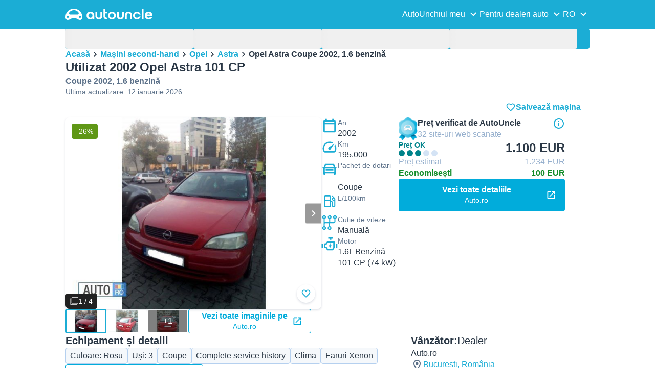

--- FILE ---
content_type: text/html; charset=utf-8
request_url: https://www.autouncle.ro/ro/d/1525778-second-hand-opel-astra-coupe-2002-1-6-benzina
body_size: 43289
content:
<!DOCTYPE html><html lang="ro" class="_x6cKi"><head><meta charSet="utf-8"/><meta name="viewport" content="width=device-width, initial-scale=1"/><link rel="preload" as="image" href="https://images.autouncle.com/ro/car_images/medium_9dbb4c08-0d02-4f42-b677-49bfe75f7a4f_opel-astra-1-6.jpg" fetchPriority="high"/><link rel="preload" as="image" href="https://images.autouncle.com/ro/car_images/medium_8332e8eb-ee1f-42d8-a130-86243884e06b_opel-astra.jpg" fetchPriority="high"/><link rel="preload" as="image" href="https://images.autouncle.com/ro/car_images/medium_61c7a8e5-dd60-479c-a124-99591138adff_opel-astra-vand.jpg" fetchPriority="high"/><link rel="preload" as="image" href="https://images.autouncle.com/ro/car_images/medium_9770a39c-7d8b-4701-a471-ffd5320569cd_opel-astra-20026benzina-8valve-aer-conditionat.jpg" fetchPriority="high"/><link rel="preload" as="image" href="https://images.autouncle.com/ro/car_images/medium_c9b25a1d-7a9f-4c7a-86b7-445f84153bc5_opel-astra.jpg" fetchPriority="high"/><link rel="preload" as="image" href="https://images.autouncle.com/ro/car_images/medium_78dfd1e2-d141-4054-92e0-cf9175761111_opel-astra-6-gpl.jpg" fetchPriority="high"/><link rel="preload" as="image" href="https://images.autouncle.com/ro/car_images/medium_8f850820-636c-413d-8ed1-17d73bbb1d40_opel-astra-1-6-benzina.jpg" fetchPriority="high"/><link rel="preload" as="image" href="https://images.autouncle.com/ro/car_images/medium_6a7d8cec-ede3-4ce0-9f85-ecdb81eb20df_opel-astra-vand-urgent.jpg" fetchPriority="high"/><link rel="preload" as="image" href="https://images.autouncle.com/ro/car_images/medium_9ec4a7d8-7d1e-4ace-9111-7948467144ae_opel-astra-2002.jpg" fetchPriority="high"/><link rel="preload" as="image" href="https://images.autouncle.com/ro/car_images/medium_b0302b45-5cc6-4a7d-8b53-24563860704c_opel-astra-benzina-diesel-2002-finantare-rate.jpg" fetchPriority="high"/><link rel="preload" as="image" href="https://images.autouncle.com/ro/car_images/medium_8ca17833-a963-4bb6-9a37-b8cdd214bb91_opel-astra-2-0-dtl.jpg" fetchPriority="high"/><link rel="preload" as="image" href="https://images.autouncle.com/ro/car_images/medium_105de9bd-b1b9-429a-9119-45cfbb6ee83b_opel-astra-z16xe.jpg" fetchPriority="high"/><link rel="stylesheet" href="https://assets-fe.autouncle.com/next-build-assets/_next/static/css/6a88aa1f001f5c46.css" data-precedence="next"/><link rel="stylesheet" href="https://assets-fe.autouncle.com/next-build-assets/_next/static/css/2578ebb331e0baab.css" data-precedence="next"/><link rel="stylesheet" href="https://assets-fe.autouncle.com/next-build-assets/_next/static/css/5c9914f740d30ea2.css" data-precedence="next"/><link rel="stylesheet" href="https://assets-fe.autouncle.com/next-build-assets/_next/static/css/4af564dd7dffd295.css" data-precedence="next"/><link rel="stylesheet" href="https://assets-fe.autouncle.com/next-build-assets/_next/static/css/49d5f8d8fc7d77e4.css" data-precedence="next"/><link rel="stylesheet" href="https://assets-fe.autouncle.com/next-build-assets/_next/static/css/0dc1ce8bb639623d.css" data-precedence="next"/><link rel="stylesheet" href="https://assets-fe.autouncle.com/next-build-assets/_next/static/css/e94aea89f5863db7.css" data-precedence="next"/><link rel="stylesheet" href="https://assets-fe.autouncle.com/next-build-assets/_next/static/css/fac806d57d3e89f5.css" data-precedence="next"/><link rel="stylesheet" href="https://assets-fe.autouncle.com/next-build-assets/_next/static/css/69bb9d3234e007e7.css" data-precedence="next"/><link rel="preload" as="script" fetchPriority="low" href="https://assets-fe.autouncle.com/next-build-assets/_next/static/chunks/webpack-63a3c60dfeb8a5c5.js"/><script src="https://assets-fe.autouncle.com/next-build-assets/_next/static/chunks/4bd1b696-593cebb508adf9fd.js" async=""></script><script src="https://assets-fe.autouncle.com/next-build-assets/_next/static/chunks/5141-feeec9f1cd9b3e1d.js" async=""></script><script src="https://assets-fe.autouncle.com/next-build-assets/_next/static/chunks/main-app-b8289ad4bd41aebb.js" async=""></script><script src="https://assets-fe.autouncle.com/next-build-assets/_next/static/chunks/c3110d36-fc4c229d38533d26.js" async=""></script><script src="https://assets-fe.autouncle.com/next-build-assets/_next/static/chunks/1356-ece34a678f4d978a.js" async=""></script><script src="https://assets-fe.autouncle.com/next-build-assets/_next/static/chunks/5833-88cdb84cba45c664.js" async=""></script><script src="https://assets-fe.autouncle.com/next-build-assets/_next/static/chunks/6988-39562680195e463d.js" async=""></script><script src="https://assets-fe.autouncle.com/next-build-assets/_next/static/chunks/601-ed4fa96fb54cbec1.js" async=""></script><script src="https://assets-fe.autouncle.com/next-build-assets/_next/static/chunks/3566-1544f1dee1c47d32.js" async=""></script><script src="https://assets-fe.autouncle.com/next-build-assets/_next/static/chunks/7038-0ff92edc2caec9fe.js" async=""></script><script src="https://assets-fe.autouncle.com/next-build-assets/_next/static/chunks/7492-e78dd1a4901c156c.js" async=""></script><script src="https://assets-fe.autouncle.com/next-build-assets/_next/static/chunks/5164-4b0a2bf91b47b59f.js" async=""></script><script src="https://assets-fe.autouncle.com/next-build-assets/_next/static/chunks/app/%5Blang%5D/(with-wrapper)/(with-app-banner)/d/%5Bid%5D/page-80152a5cc32478d5.js" async=""></script><script src="https://assets-fe.autouncle.com/next-build-assets/_next/static/chunks/app/layout-646d40b743cd8906.js" async=""></script><script src="https://assets-fe.autouncle.com/next-build-assets/_next/static/chunks/7576-16896190d2747654.js" async=""></script><script src="https://assets-fe.autouncle.com/next-build-assets/_next/static/chunks/app/%5Blang%5D/(with-wrapper)/(with-app-banner)/layout-c8f8cd1a595db9fd.js" async=""></script><script src="https://assets-fe.autouncle.com/next-build-assets/_next/static/chunks/app/error-e9c4dbf6f6cf114e.js" async=""></script><script src="https://assets-fe.autouncle.com/next-build-assets/_next/static/chunks/app/%5Blang%5D/(with-wrapper)/layout-3520844d72b94422.js" async=""></script><link rel="preload" href="https://web.cmp.usercentrics.eu/tcf/stub.js" as="script"/><link rel="preload" href="https://web.cmp.usercentrics.eu/ui/loader.js" as="script"/><link rel="icon" href="https://fe-assets.autouncle.com/images/favicon.ico"/><link rel="preconnect" href="https://assets-fe.autouncle.com"/><link rel="dns-prefetch" href="https://assets-fe.autouncle.com"/><link rel="preconnect" href="https://images.autouncle.com"/><link rel="dns-prefetch" href="https://images.autouncle.com"/><title>Utilizat 2002 Opel Astra  101 CP Coupe –  (Dealer) – 1.100 EUR (Preț OK) | AutoUncle</title><meta name="description" content="Preț: 1.100 € (Preț OK) • Preț estimat: 1.200 € • Economisiți: 100 € • Modificarea totală a prețului: ⇩400 € (-26%) • 2263 zile de vânzare • Vezi toate mașinile 2002 Opel Astra de vânzare și descoperă cele mai ieftine mașini"/><meta name="robots" content="index, follow, max-image-preview:large, max-snippet:-1, max-video-preview:-1"/><link rel="canonical" href="https://www.autouncle.ro/ro/d/1525778-second-hand-opel-astra-coupe-2002-1-6-benzina"/><meta property="og:title" content="Utilizat 2002 Opel Astra  101 CP Coupe –  (Dealer) – 1.100 EUR (Preț OK) | AutoUncle"/><meta property="og:description" content="Preț: 1.100 € (Preț OK) • Preț estimat: 1.200 € • Economisiți: 100 € • Modificarea totală a prețului: ⇩400 € (-26%) • 2263 zile de vânzare • Vezi toate mașinile 2002 Opel Astra de vânzare și descoperă cele mai ieftine mașini"/><meta property="og:image" content="https://images.autouncle.com/ro/car_images/c4e958f1-dd51-40cf-b851-3f1509d2136c_opel-astra-coupe-2002-1-6-benzina.jpg"/><meta name="twitter:card" content="summary_large_image"/><meta name="twitter:title" content="Utilizat 2002 Opel Astra  101 CP Coupe –  (Dealer) – 1.100 EUR (Preț OK) | AutoUncle"/><meta name="twitter:description" content="Preț: 1.100 € (Preț OK) • Preț estimat: 1.200 € • Economisiți: 100 € • Modificarea totală a prețului: ⇩400 € (-26%) • 2263 zile de vânzare • Vezi toate mașinile 2002 Opel Astra de vânzare și descoperă cele mai ieftine mașini"/><meta name="twitter:image" content="https://images.autouncle.com/ro/car_images/c4e958f1-dd51-40cf-b851-3f1509d2136c_opel-astra-coupe-2002-1-6-benzina.jpg"/><script>(self.__next_s=self.__next_s||[]).push(["https://web.cmp.usercentrics.eu/tcf/stub.js",{}])</script><script>(self.__next_s=self.__next_s||[]).push(["https://web.cmp.usercentrics.eu/ui/loader.js",{"data-settings-id":"G0pf11zk9oQzlk","data-language":"ro","id":"usercentrics-cmp"}])</script><style>
            #usercentrics-cmp-ui {
              display: none;
            }
          </style><meta name="sentry-trace" content="e595c92a5330cbe758622bdd9ba48b21-73fa7a162aed4dba"/><meta name="baggage" content="sentry-environment=production,sentry-release=ec340f2963f365df9a13582f1e385ff9a1dc40c7,sentry-public_key=4221ec01663e3772fa8903d9a2fc4654,sentry-trace_id=e595c92a5330cbe758622bdd9ba48b21,sentry-org_id=4505091544449024"/><script src="https://assets-fe.autouncle.com/next-build-assets/_next/static/chunks/polyfills-42372ed130431b0a.js" noModule=""></script></head><body><div hidden=""><!--$--><!--/$--></div><div class="_jCyu9"><div id="page-sticky-header" class="_kgmgp" data-hide="false"><div id="navbar" class="_yG8zK" data-expanded="false" data-color="inverse"><div class="_X_dXy"><div class="_8Rp_B"><div class="_gXdef"><button type="button" class="_gWAdh" data-expanded="false" aria-expanded="false" aria-controls="_R_b5uknpftb_"><div class="_KT8kC"><div class="_Pz3TA"></div><div class="_Pz3TA"></div><div class="_Pz3TA"></div></div><span>Toggle hamburger</span></button></div><div class="__hGPe"><a href="/" class="_GOBlW"><div class="_NNEEq" data-color="inverse"><p>AutoUncle main website</p><svg viewBox="0 0 1862 245" xmlns="http://www.w3.org/2000/svg"><path d="M309.975 201.039c-31.077 0-31.079-46.675 0-46.675 31.089 0 31.091 46.675 0 46.675Zm-60.229-71.917H108.549c-24.953 0-41.534-22.397-30.738-41.735 18.111-32.446 56.681-54.844 101.337-54.844 44.655 0 83.225 22.398 101.335 54.844 10.797 19.338-5.783 41.735-30.737 41.735ZM48.311 201.039c-31.076 0-31.079-46.675 0-46.675 31.09 0 31.092 46.675 0 46.675Zm309.968-21.803C358.279 55.458 251.323 0 179.148 0 106.972 0 .016 55.458.016 179.236c0 9.408-2.211 65.738 44.833 65.738 54.429 0 67.35-40.87 134.299-40.87 67.752 0 79.869 40.87 134.298 40.87 47.045 0 44.833-56.33 44.833-65.738ZM1739.77 127.931h79.78c-6.68-15.574-20.98-24.473-40.05-24.473-18.75 0-33.05 8.899-39.73 24.473Zm39.73 69.604c15.89 0 28.29-6.039 35.92-17.163h41.63c-10.49 32.101-38.77 52.124-77.23 52.124-49.26 0-82.32-33.054-82.32-82.317 0-48.946 33.06-83.275 82.32-83.275 49.26 0 82 34.329 82 83.275 0 4.449-.32 8.581-.64 12.713h-124.27c4.14 21.93 20.03 34.643 42.59 34.643ZM1633.48 232.698V10.218h38.14v222.48h-38.14ZM1484.05 150.497c0 29.558 17.48 47.038 43.86 47.038 19.38 0 33.69-9.217 40.36-25.426H1608c-8.58 36.868-38.14 60.387-79.78 60.387-49.26 0-82.31-33.054-82.31-82.317 0-48.946 33.05-83.275 82.31-83.275 41.32 0 71.2 24.794 79.46 61.027h-39.73c-6.67-15.574-20.97-24.473-40.04-24.473-26.38 0-43.86 17.48-43.86 47.039ZM1175.05 232.501c-52.44 0-73.1-39.411-73.1-67.062V66.904h38.14v97.581c0 22.248 16.53 32.737 34.96 32.737s34.96-10.489 34.96-32.737v-97.58h38.14v98.534c0 27.651-20.66 67.062-73.1 67.062ZM1347.64 66.905c52.44 0 73.1 39.411 73.1 67.062v98.535h-38.14v-97.581c0-22.248-16.52-32.737-34.96-32.737-18.43 0-34.96 10.489-34.96 32.737v97.581h-38.14v-98.535c0-27.651 20.66-67.062 73.1-67.062ZM912.134 150.179c0-48.946 33.054-81.682 82.318-81.682 49.258 0 81.998 32.736 81.998 81.682 0 49.264-32.74 82.318-81.998 82.318-49.264 0-82.318-33.054-82.318-82.318Zm38.14.318c0 29.558 17.48 47.039 43.86 47.039 26.696 0 44.176-17.481 44.176-47.039s-17.48-47.039-44.176-47.039c-26.38 0-43.86 17.481-43.86 47.039ZM886.565 197.413v34.961c-52.124 0-74.426-26.38-74.426-75.325V10.217h38.14v56.69h36.286v35.669h-36.286v54.155c0 28.922 6.41 40.682 36.286 40.682ZM713.262 232.183c-52.442 0-73.101-39.411-73.101-67.062V66.904h38.14v97.263c0 22.248 16.527 32.737 34.961 32.737 18.434 0 34.961-10.489 34.961-32.737V66.904h38.139v98.217c0 27.651-20.659 67.062-73.1 67.062ZM532.345 66.904c49.264 0 82.318 34.647 82.318 83.91v78.822h-38.14V214.38c-7.628 9.853-23.837 18.116-47.038 18.116-46.085 0-79.139-33.054-79.139-82.317 0-48.946 33.054-83.275 81.999-83.275Zm44.178 83.593c0-29.559-17.48-47.039-43.86-47.039-26.698 0-44.178 17.48-44.178 47.039 0 29.558 17.48 47.038 44.178 47.038 26.38 0 43.86-17.48 43.86-47.038Z"></path></svg></div></a></div><div class="_LQpWA"><div class="_KXF_i"><button type="button" aria-label="Close"><div class="_s3Wfx" data-size="lg" data-block="false"><div aria-hidden="true"><svg viewBox="0 0 24 24" xmlns="http://www.w3.org/2000/svg"><path d="m18.898 6.1-1.014-1a.312.312 0 0 0-.406 0L12 10.5 6.52 5.1a.312.312 0 0 0-.405 0L5.1 6.1a.3.3 0 0 0 0 .4l5.478 5.4-5.478 5.4a.3.3 0 0 0 0 .4l1.015 1c.101.1.304.1.405 0L12 13.3l5.478 5.4c.101.1.304.1.406 0l1.014-1c.102-.1.102-.3 0-.4l-5.478-5.4 5.478-5.4c.102-.1.102-.3 0-.4Z"></path></svg></div></div></button></div><div id="_R_b5uknpftb_" class="_jM0rA"><div class="_H9NqI"><button type="button" class="_7vqwt"><span>AutoUnchiul meu</span><div class="_6Lmsi"><div class="_s3Wfx" data-size="lg" data-block="false"><div aria-hidden="true"><svg viewBox="0 0 24 24" xmlns="http://www.w3.org/2000/svg"><path d="m7.2 8.5-1 1c-.1.1-.1.3 0 .4l5.6 5.6c.1.1.3.1.4 0l5.6-5.6c.1-.1.1-.3 0-.4l-1-1c-.1-.1-.3-.1-.4 0L12 12.9 7.6 8.5c-.1-.1-.3-.1-.4 0Z"></path></svg></div></div></div><div class="_5lWLS"><div class="_s3Wfx" data-size="lg" data-block="false"><div aria-hidden="true"><svg viewBox="0 0 24 24" xmlns="http://www.w3.org/2000/svg"><path d="m16.8 15.5 1-1c.1-.1.1-.3 0-.4l-5.6-5.6c-.1-.1-.3-.1-.4 0l-5.6 5.6c-.1.1-.1.3 0 .4l1 1c.1.1.3.1.4 0l4.4-4.4 4.4 4.4c.1.1.3.1.4 0Z"></path></svg></div></div></div></button><div class="_pfSzN"><ul><li><a href="/ro/selling_reports/new?ref=topl"><span>Evaluează-ți mașina</span><div class="_x4zE1" data-type="standout" data-shape="square" data-shade="contrast" data-size="sm" data-border="true" data-weight="medium" data-text-transform="uppercase"><span class="_eMFHA">Gratis</span><div class="_tOaZb"></div></div></a></li><li><a href="/ro/car_submissions/new"><span>Cum să îți vinzi mașina</span><div class="_x4zE1" data-type="standout" data-shape="square" data-shade="contrast" data-size="sm" data-border="true" data-weight="medium" data-text-transform="uppercase"><span class="_eMFHA">Gratis</span><div class="_tOaZb"></div></div></a></li><li><a href="/ro/favourite_cars"><span>Favoritele mele</span></a></li><li><a href="/ro/my_autouncle"><span>Alerte de căutare</span></a></li><li><a href="/logout"><span>Deconectează-te</span></a></li><li><a href="/ro/masini-second-hand/f-electric"><span>Mașini electrice second hand</span></a></li><li><a href="/ro/masini-second-hand"><span>Toate mașinile second-hand</span></a></li><li><a href="/ro/login"><span>Înregistrare / Autentificare</span></a></li></ul></div></div><div class="_H9NqI"><button type="button" class="_7vqwt"><span>Pentru dealeri auto</span><div class="_6Lmsi"><div class="_s3Wfx" data-size="lg" data-block="false"><div aria-hidden="true"><svg viewBox="0 0 24 24" xmlns="http://www.w3.org/2000/svg"><path d="m7.2 8.5-1 1c-.1.1-.1.3 0 .4l5.6 5.6c.1.1.3.1.4 0l5.6-5.6c.1-.1.1-.3 0-.4l-1-1c-.1-.1-.3-.1-.4 0L12 12.9 7.6 8.5c-.1-.1-.3-.1-.4 0Z"></path></svg></div></div></div><div class="_5lWLS"><div class="_s3Wfx" data-size="lg" data-block="false"><div aria-hidden="true"><svg viewBox="0 0 24 24" xmlns="http://www.w3.org/2000/svg"><path d="m16.8 15.5 1-1c.1-.1.1-.3 0-.4l-5.6-5.6c-.1-.1-.3-.1-.4 0l-5.6 5.6c-.1.1-.1.3 0 .4l1 1c.1.1.3.1.4 0l4.4-4.4 4.4 4.4c.1.1.3.1.4 0Z"></path></svg></div></div></div></button><div class="_pfSzN"><ul><li><a href="/ro/customer_users/sign_in"><span>Autentificare client</span></a></li></ul></div></div><div class="_H9NqI"><button type="button" class="_7vqwt"><span>RO</span><div class="_6Lmsi"><div class="_s3Wfx" data-size="lg" data-block="false"><div aria-hidden="true"><svg viewBox="0 0 24 24" xmlns="http://www.w3.org/2000/svg"><path d="m7.2 8.5-1 1c-.1.1-.1.3 0 .4l5.6 5.6c.1.1.3.1.4 0l5.6-5.6c.1-.1.1-.3 0-.4l-1-1c-.1-.1-.3-.1-.4 0L12 12.9 7.6 8.5c-.1-.1-.3-.1-.4 0Z"></path></svg></div></div></div><div class="_5lWLS"><div class="_s3Wfx" data-size="lg" data-block="false"><div aria-hidden="true"><svg viewBox="0 0 24 24" xmlns="http://www.w3.org/2000/svg"><path d="m16.8 15.5 1-1c.1-.1.1-.3 0-.4l-5.6-5.6c-.1-.1-.3-.1-.4 0l-5.6 5.6c-.1.1-.1.3 0 .4l1 1c.1.1.3.1.4 0l4.4-4.4 4.4 4.4c.1.1.3.1.4 0Z"></path></svg></div></div></div></button><div class="_pfSzN"><ul><li><a href="/" rel="nofollow"><span>English</span></a></li></ul></div></div></div></div></div></div><button class="_pc7dM" aria-hidden="true" type="button"></button></div></div><div class="_PSapG"><style>
    body {
      --background-page: white !important;
    }
  </style><div class="_eZFfX" data-position="left"><div id="dp_skyscraper_left" data-fuse="23069753290"></div></div><div class="_eZFfX" data-position="right"><div id="dp_skyscraper_right" data-fuse="23069368047"></div></div><div style="position:sticky;z-index:calc(var(--z-index-floating) + 1);top:0px"><div class="_FWBK1" data-from="xs" data-to="md"><div style="position:absolute;right:12px;top:30px;transition:top 0.3s ease"><div class="_X_dXy"><a class="_n0uuv" href="/ro/masini-second-hand/Opel/Astra" data-color="primary" data-size="md" data-shadow="true" aria-label="close"><span class="_wNB_n">close</span><div class="_s3Wfx" data-size="md" data-block="false"><div aria-hidden="true"><svg viewBox="0 0 24 24" xmlns="http://www.w3.org/2000/svg"><path d="m18.898 6.1-1.014-1a.312.312 0 0 0-.406 0L12 10.5 6.52 5.1a.312.312 0 0 0-.405 0L5.1 6.1a.3.3 0 0 0 0 .4l5.478 5.4-5.478 5.4a.3.3 0 0 0 0 .4l1.015 1c.101.1.304.1.405 0L12 13.3l5.478 5.4c.101.1.304.1.406 0l1.014-1c.102-.1.102-.3 0-.4l-5.478-5.4 5.478-5.4c.102-.1.102-.3 0-.4Z"></path></svg></div></div></a></div></div></div></div><div class="_X_dXy"><div class="_FWBK1" data-from="md"><div class="_FWBK1" data-from="lg"><div class="_fNoZB" data-gap="lg" data-padding-start="md" data-padding-end="none" data-wrap="nowrap" data-full-height="false" data-layout="vertical"><form style="display:contents"><div class="_SNNhA" style="min-height:auto"><div class="_5paoa" data-sticky="false" data-advanced-expanded="false" data-main-expanded="false" data-animating="false"><div class="_sRlTL"><div><div class="_L_U4H" data-gap="2xs" data-row-gap="2xs"><div class="_Lb6_x"><div class="_pkLDq" data-size-xs="3" data-display="block"><div class="_HNJzy" data-height="md" data-font-size="md"><div class="_3kknL"></div></div></div><div class="_pkLDq" data-size-xs="3" data-display="block"><div class="_HNJzy" data-height="md" data-font-size="md"><div class="_3kknL"></div></div></div><div class="_pkLDq" data-size-xs="3" data-display="block"><div class="_HNJzy" data-height="md" data-font-size="md"><div class="_3kknL"></div></div></div><div class="_pkLDq" data-size-xs="3" data-display="block"><div class="_HNJzy" data-height="md" data-font-size="md"><div class="_3kknL"></div></div></div></div></div><div class="_ODoJz"><div class="_Ohw1F"><div class="_fNoZB" data-gap="lg" data-padding-start="2xs" data-padding-end="none" data-wrap="nowrap" data-full-height="false" data-layout="vertical"><div class="_L_U4H" data-gap="2xs" data-row-gap="2xs"><div class="_Lb6_x"><div class="_pkLDq" data-size-xs="3" data-display="block"><div class="_HNJzy" data-height="md" data-font-size="md"><div class="_3kknL"></div></div></div><div class="_pkLDq" data-size-xs="3" data-display="block"><div class="_HNJzy" data-height="md" data-font-size="md"><div class="_3kknL"></div></div></div><div class="_pkLDq" data-size-xs="3" data-display="block"><div class="_HNJzy" data-height="md" data-font-size="md"><div class="_3kknL"></div></div></div><div class="_pkLDq" data-size-xs="3" data-display="block"><div class="_HNJzy" data-height="md" data-font-size="md"><div class="_3kknL"></div></div></div><div class="_pkLDq" data-size-xs="9" data-display="block"><div class="_fNoZB" data-gap="lg" data-padding-start="none" data-padding-end="none" data-wrap="nowrap" data-full-height="false" data-layout="horizontal" data-justify-content="space-between" data-align-items="center"></div></div><div class="_pkLDq" data-size-xs="3" data-display="block"><button class="_gOAPY" type="submit" disabled="" data-color="positive" data-size="medium" data-full-width="true" data-text-align="center" data-weight="regular" data-font-size="md"><span class="__SEK_"><div class="_s3Wfx" data-size="md" data-block="false"><div aria-hidden="true"><div class="_s3Wfx" data-size="lg" data-block="true"><svg viewBox="0 0 24 24" focusable="false" aria-hidden="true"><use href="/next/assets/sprites/car_details.svg?v=1761909141879#Search"></use></svg></div></div></div></span><div class="_5xorU"><div class="_J4qUX">10 mașini</div></div></button></div></div></div></div></div></div></div></div><div class="_kUFQJ"><div class="_sdYkm"><div class="_15ZXj" style="max-height:auto"></div></div></div><div class="undefined"></div></div></div></form></div></div></div><div class="_fNoZB" data-gap="lg" data-padding-start="md" data-padding-end="none" data-wrap="nowrap" data-full-height="false" data-layout="vertical"><div class="_L_U4H" data-gap="lg" data-row-gap="lg"><div class="_Lb6_x"><div class="_pkLDq" data-size-xs="12" data-order-xs="0" data-order-md="0" data-display="block"><nav class="_RuuNA" aria-labelledby="_R_edav5ubt5uknpftb_"><p id="_R_edav5ubt5uknpftb_">Fărâme de pâine</p><ol><li><a href="/">Acasă</a><div class="_s3Wfx" data-size="md" data-block="false"><div aria-hidden="true"><svg viewBox="0 0 24 24" xmlns="http://www.w3.org/2000/svg"><path d="m9.5 6.2-1 1c-.1.1-.1.3 0 .4l4.4 4.4-4.4 4.4c-.1.1-.1.3 0 .4l1 1c.1.1.3.1.4 0l5.6-5.6c.1-.1.1-.3 0-.4L9.9 6.2c-.1-.1-.3-.1-.4 0Z"></path></svg></div></div></li><li><a href="/ro/masini-second-hand">Mașini second-hand</a><div class="_s3Wfx" data-size="md" data-block="false"><div aria-hidden="true"><svg viewBox="0 0 24 24" xmlns="http://www.w3.org/2000/svg"><path d="m9.5 6.2-1 1c-.1.1-.1.3 0 .4l4.4 4.4-4.4 4.4c-.1.1-.1.3 0 .4l1 1c.1.1.3.1.4 0l5.6-5.6c.1-.1.1-.3 0-.4L9.9 6.2c-.1-.1-.3-.1-.4 0Z"></path></svg></div></div></li><li><a href="/ro/masini-second-hand/Opel">Opel</a><div class="_s3Wfx" data-size="md" data-block="false"><div aria-hidden="true"><svg viewBox="0 0 24 24" xmlns="http://www.w3.org/2000/svg"><path d="m9.5 6.2-1 1c-.1.1-.1.3 0 .4l4.4 4.4-4.4 4.4c-.1.1-.1.3 0 .4l1 1c.1.1.3.1.4 0l5.6-5.6c.1-.1.1-.3 0-.4L9.9 6.2c-.1-.1-.3-.1-.4 0Z"></path></svg></div></div></li><li><a href="/ro/masini-second-hand/Opel/Astra">Astra</a><div class="_s3Wfx" data-size="md" data-block="false"><div aria-hidden="true"><svg viewBox="0 0 24 24" xmlns="http://www.w3.org/2000/svg"><path d="m9.5 6.2-1 1c-.1.1-.1.3 0 .4l4.4 4.4-4.4 4.4c-.1.1-.1.3 0 .4l1 1c.1.1.3.1.4 0l5.6-5.6c.1-.1.1-.3 0-.4L9.9 6.2c-.1-.1-.3-.1-.4 0Z"></path></svg></div></div></li><li><span aria-current="page">Opel Astra Coupe 2002, 1.6 benzină</span></li></ol></nav></div><div class="_pkLDq" data-size-xs="12" data-size-md="6" data-order-xs="1" data-order-md="3" data-display="block"><div class="_fNoZB" data-gap="sm" data-padding-start="none" data-padding-end="none" data-wrap="nowrap" data-full-height="false" data-layout="vertical"><div class="_XsXoD"><div class="_8_Hii" data-overflow="auto"><div class="_8_Hii" data-open="false" data-overflow="auto"><div style="cursor:pointer;-webkit-tap-highlight-color:transparent"><div class="_MsyUc" data-scrolling="false" data-full-width="true" data-arrow-style="secondary" data-rounded="true" data-behavior="smooth" data-hide-arrows="state-disabled" data-with-shadow-xs="true"><div class="_lcOjY"><div class="_7mr3J"><div class="_gWGxh"><div data-ratio-xs="standard" data-object-fit="contain" class="_Ohlvn"><img alt="Rosu Utilizat 2002 Opel Astra Coupe | 1.100 EUR (Preț OK) - Imagine 1/4" loading="lazy" width="500" height="320" decoding="async" data-nimg="1" style="color:transparent;max-height:375px" src="https://images.autouncle.com/ro/car_images/c4e958f1-dd51-40cf-b851-3f1509d2136c_opel-astra-coupe-2002-1-6-benzina.jpg"/></div></div><div class="_gWGxh"><div data-ratio-xs="standard" data-object-fit="contain" class="_Ohlvn"><img alt="Imagine 2/4}" loading="lazy" width="500" height="320" decoding="async" data-nimg="1" style="color:transparent;max-height:375px" src="https://images.autouncle.com/ro/car_images/aac96f7a-ac07-4bec-9e7b-e2c8cb50202b_opel-astra-coupe-2002-1-6-benzina.jpg"/></div></div><div class="_gWGxh"><div data-ratio-xs="standard" data-object-fit="contain" class="_Ohlvn"><img alt="Imagine 3/4}" loading="lazy" width="500" height="320" decoding="async" data-nimg="1" style="color:transparent;max-height:375px" src="https://images.autouncle.com/ro/car_images/ccf208ea-355e-41eb-962e-a3dd81cd9ed1_opel-astra-coupe-2002-1-6-benzina.jpg"/></div></div><div class="_gWGxh"><div data-ratio-xs="standard" data-object-fit="contain" class="_Ohlvn"><img alt="Imagine 4/4}" loading="lazy" width="500" height="320" decoding="async" data-nimg="1" style="color:transparent;max-height:375px" src="https://images.autouncle.com/ro/car_images/c5198e30-4b1b-4f5b-90ea-66368983e03f_opel-astra-coupe-2002-1-6-benzina.jpg"/></div></div></div><button type="button" class="_0SLXN" aria-label="Anterior" disabled=""><div class="_s3Wfx" data-size="lg" data-block="false"><div aria-hidden="true"><svg viewBox="0 0 24 24" xmlns="http://www.w3.org/2000/svg"><path d="m15.5 7.2-1-1c-.1-.1-.3-.1-.4 0l-5.6 5.6c-.1.1-.1.3 0 .4l5.6 5.6c.1.1.3.1.4 0l1-1c.1-.1.1-.3 0-.4L11.1 12l4.4-4.4c.1-.1.1-.3 0-.4Z"></path></svg></div></div></button><button type="button" class="_0SLXN _7V_h_" aria-label="Înainte"><div class="_s3Wfx" data-size="lg" data-block="false"><div aria-hidden="true"><svg viewBox="0 0 24 24" xmlns="http://www.w3.org/2000/svg"><path d="m9.5 6.2-1 1c-.1.1-.1.3 0 .4l4.4 4.4-4.4 4.4c-.1.1-.1.3 0 .4l1 1c.1.1.3.1.4 0l5.6-5.6c.1-.1.1-.3 0-.4L9.9 6.2c-.1-.1-.3-.1-.4 0Z"></path></svg></div></div></button><div class="_mfzB1"><div class="_x4zE1" data-type="highlight" data-shape="square" data-shade="contrast" data-size="sm" data-border="true" data-weight="medium" data-text-transform="default"><div class="_tOaZb"><div class="_s3Wfx" data-size="sm" data-color="inverse" data-block="false"><div aria-hidden="true"><svg viewBox="0 0 24 24" xmlns="http://www.w3.org/2000/svg"><path fill-rule="evenodd" clip-rule="evenodd" d="M4.765.865A2.098 2.098 0 0 1 6.248.25h15.504a2.098 2.098 0 0 1 2.098 2.098v15.504a2.099 2.099 0 0 1-2.099 2.098H6.248a2.099 2.099 0 0 1-2.098-2.098V2.348c0-.556.221-1.09.615-1.483Zm1.483.763a.72.72 0 0 0-.72.72v15.504a.72.72 0 0 0 .72.72h15.503a.72.72 0 0 0 .72-.72V2.348a.72.72 0 0 0-.72-.72H6.248Z"></path><path fill-rule="evenodd" clip-rule="evenodd" d="M1.45 3.55a.7.7 0 0 1 .7.7v16.875a.706.706 0 0 0 .706.706h16.875a.7.7 0 1 1 0 1.4H2.856a2.106 2.106 0 0 1-1.49-.617M1.45 3.55a.7.7 0 0 0-.7.7Zm-.7.7v16.875Zm0 16.875c0 .559.222 1.094.617 1.49Z"></path><path d="M2.15 4.25a.7.7 0 0 0-.7-.7l-.7.7v16.875l.617 1.49c.395.394.93.616 1.49.616H19.73a.7.7 0 1 0 0-1.4H2.856a.706.706 0 0 1-.706-.706V4.25Z"></path></svg></div></div></div><span class="_eMFHA">1 / 4</span><div class="_tOaZb"></div></div></div></div></div></div><div class="_H0jLa"><a class="_gOAPY" href="/ro/outgoing_link/auto-ro/1525778/1670625" data-size="medium" data-full-width="true" data-text-align="center" data-auto-height="true" data-font-size="md" target="_blank" rel="nofollow noopener"><div class="_5xorU"><div class="_J4qUX">Vedeți imagini mai mari Auto.ro</div></div><span class="_agIf5"><div class="_s3Wfx" data-size="md" data-block="false"><svg viewBox="0 0 24 24" focusable="false" aria-hidden="true"><use href="/next/assets/sprites/car_details.svg?v=1761909141879#OpenLink"></use></svg></div></span></a></div><button class="_tneMQ" aria-hidden="true" type="button"></button></div><div class="_kjEoS"><div class="_x4zE1" data-type="positive" data-shape="square" data-shade="contrast" data-size="sm" data-border="true" data-weight="medium" data-text-transform="default"><span class="_eMFHA">-26%</span><div class="_tOaZb"></div></div></div><div class="_lbZac"><div class="_fNoZB" data-gap="sm" data-padding-start="none" data-padding-end="none" data-wrap="nowrap" data-full-height="false" data-layout="horizontal"><div class="_XsXoD"></div><div class="_XsXoD"><button class="_n0uuv" data-color="primary" data-size="md" data-shadow="true" aria-label="Adaugă la favorite"><span class="_wNB_n">Adaugă la favorite</span><div class="_s3Wfx" data-size="md" data-block="false"><svg viewBox="0 0 24 24" focusable="false" aria-hidden="true"><use href="/next/assets/sprites/cars_search.svg?v=1765288012646#HeartEmpty"></use></svg></div></button></div></div></div></div></div><div class="_XsXoD"><div class="_L_U4H" data-gap="md" data-row-gap="md"><div class="_Lb6_x"><div class="_FWBK1" data-from="md"><div class="_pkLDq" data-size-xs="12" data-size-md="6" data-display="block"><div class="_kzMfx"><div class="_S1G_m"><button data-shadow="false" type="button" aria-current="true"><div data-ratio-xs="standard" data-object-fit="cover" class="_Ohlvn"><img alt="Imagine 1" loading="lazy" decoding="async" data-nimg="fill" style="position:absolute;height:100%;width:100%;left:0;top:0;right:0;bottom:0;color:transparent;background-size:cover;background-position:50% 50%;background-repeat:no-repeat;background-image:url(&quot;data:image/svg+xml;charset=utf-8,%3Csvg xmlns=&#x27;http://www.w3.org/2000/svg&#x27; %3E%3Cfilter id=&#x27;b&#x27; color-interpolation-filters=&#x27;sRGB&#x27;%3E%3CfeGaussianBlur stdDeviation=&#x27;20&#x27;/%3E%3CfeColorMatrix values=&#x27;1 0 0 0 0 0 1 0 0 0 0 0 1 0 0 0 0 0 100 -1&#x27; result=&#x27;s&#x27;/%3E%3CfeFlood x=&#x27;0&#x27; y=&#x27;0&#x27; width=&#x27;100%25&#x27; height=&#x27;100%25&#x27;/%3E%3CfeComposite operator=&#x27;out&#x27; in=&#x27;s&#x27;/%3E%3CfeComposite in2=&#x27;SourceGraphic&#x27;/%3E%3CfeGaussianBlur stdDeviation=&#x27;20&#x27;/%3E%3C/filter%3E%3Cimage width=&#x27;100%25&#x27; height=&#x27;100%25&#x27; x=&#x27;0&#x27; y=&#x27;0&#x27; preserveAspectRatio=&#x27;none&#x27; style=&#x27;filter: url(%23b);&#x27; href=&#x27;[data-uri]&#x27;/%3E%3C/svg%3E&quot;)" src="https://images.autouncle.com/ro/car_images/small_c4e958f1-dd51-40cf-b851-3f1509d2136c_opel-astra-coupe-2002-1-6-benzina.jpg"/></div></button></div><div class="_S1G_m"><button data-shadow="false" type="button"><div data-ratio-xs="standard" data-object-fit="cover" class="_Ohlvn"><img alt="Imagine 2" loading="lazy" decoding="async" data-nimg="fill" style="position:absolute;height:100%;width:100%;left:0;top:0;right:0;bottom:0;color:transparent;background-size:cover;background-position:50% 50%;background-repeat:no-repeat;background-image:url(&quot;data:image/svg+xml;charset=utf-8,%3Csvg xmlns=&#x27;http://www.w3.org/2000/svg&#x27; %3E%3Cfilter id=&#x27;b&#x27; color-interpolation-filters=&#x27;sRGB&#x27;%3E%3CfeGaussianBlur stdDeviation=&#x27;20&#x27;/%3E%3CfeColorMatrix values=&#x27;1 0 0 0 0 0 1 0 0 0 0 0 1 0 0 0 0 0 100 -1&#x27; result=&#x27;s&#x27;/%3E%3CfeFlood x=&#x27;0&#x27; y=&#x27;0&#x27; width=&#x27;100%25&#x27; height=&#x27;100%25&#x27;/%3E%3CfeComposite operator=&#x27;out&#x27; in=&#x27;s&#x27;/%3E%3CfeComposite in2=&#x27;SourceGraphic&#x27;/%3E%3CfeGaussianBlur stdDeviation=&#x27;20&#x27;/%3E%3C/filter%3E%3Cimage width=&#x27;100%25&#x27; height=&#x27;100%25&#x27; x=&#x27;0&#x27; y=&#x27;0&#x27; preserveAspectRatio=&#x27;none&#x27; style=&#x27;filter: url(%23b);&#x27; href=&#x27;[data-uri]&#x27;/%3E%3C/svg%3E&quot;)" src="https://images.autouncle.com/ro/car_images/small_aac96f7a-ac07-4bec-9e7b-e2c8cb50202b_opel-astra-coupe-2002-1-6-benzina.jpg"/></div></button></div><div class="_S1G_m"><button data-shadow="true" type="button"><span class="_xCPSd">+1</span><div data-ratio-xs="standard" data-object-fit="cover" class="_Ohlvn"><img alt="Imagine 3" loading="lazy" decoding="async" data-nimg="fill" style="position:absolute;height:100%;width:100%;left:0;top:0;right:0;bottom:0;color:transparent;background-size:cover;background-position:50% 50%;background-repeat:no-repeat;background-image:url(&quot;data:image/svg+xml;charset=utf-8,%3Csvg xmlns=&#x27;http://www.w3.org/2000/svg&#x27; %3E%3Cfilter id=&#x27;b&#x27; color-interpolation-filters=&#x27;sRGB&#x27;%3E%3CfeGaussianBlur stdDeviation=&#x27;20&#x27;/%3E%3CfeColorMatrix values=&#x27;1 0 0 0 0 0 1 0 0 0 0 0 1 0 0 0 0 0 100 -1&#x27; result=&#x27;s&#x27;/%3E%3CfeFlood x=&#x27;0&#x27; y=&#x27;0&#x27; width=&#x27;100%25&#x27; height=&#x27;100%25&#x27;/%3E%3CfeComposite operator=&#x27;out&#x27; in=&#x27;s&#x27;/%3E%3CfeComposite in2=&#x27;SourceGraphic&#x27;/%3E%3CfeGaussianBlur stdDeviation=&#x27;20&#x27;/%3E%3C/filter%3E%3Cimage width=&#x27;100%25&#x27; height=&#x27;100%25&#x27; x=&#x27;0&#x27; y=&#x27;0&#x27; preserveAspectRatio=&#x27;none&#x27; style=&#x27;filter: url(%23b);&#x27; href=&#x27;[data-uri]&#x27;/%3E%3C/svg%3E&quot;)" src="https://images.autouncle.com/ro/car_images/small_ccf208ea-355e-41eb-962e-a3dd81cd9ed1_opel-astra-coupe-2002-1-6-benzina.jpg"/></div></button></div></div></div></div><div class="_pkLDq" data-size-xs="12" data-size-md="6" data-display="block"><a class="_gOAPY" href="/ro/outgoing_link/auto-ro/1525778/1670625" data-color="quaternary" data-size="large" data-full-width="true" data-truncate="true" data-text-align="center" data-font-size="md" rel="nofollow noopener" target="_blank"><div class="_5xorU"><div class="_J4qUX">Vezi toate imaginile pe</div><div class="_uTGvD">Auto.ro</div></div><span class="_agIf5"><div class="_s3Wfx" data-size="md" data-block="false"><svg viewBox="0 0 24 24" focusable="false" aria-hidden="true"><use href="/next/assets/sprites/car_details.svg?v=1761909141879#OpenLink"></use></svg></div></span></a></div></div></div></div></div></div><div class="_pkLDq" data-size-xs="12" data-order-xs="2" data-order-md="2" data-display="block"><div class="_fNoZB" data-gap="none" data-padding-start="none" data-padding-end="none" data-wrap="nowrap" data-full-height="false" data-layout="vertical" data-justify-content="center" data-align-items="stretch"><div class="_L_U4H" data-gap="2xs" data-row-gap="2xs"><div class="_Lb6_x"><div class="_pkLDq" data-size-xs="12" data-display="block"><div><h1 class="_GXVfV" data-font="heading-2" data-weight="bold">Utilizat 2002 Opel Astra 101 CP</h1><p class="_GXVfV" data-font="body-base" data-weight="bold" data-color="body">Coupe 2002, 1.6 benzină</p><p class="_GXVfV" data-font="body-small" data-color="body">Ultima actualizare:<!-- --> <time dateTime="2026-01-12T11:06:09+01:00">12 ianuarie 2026</time></p></div></div><div class="_FWBK1" data-from="md"><div class="_pkLDq" data-size-xs="12" data-display="block"><div class="_fNoZB" data-gap="lg" data-padding-start="none" data-padding-end="none" data-wrap="nowrap" data-full-height="false" data-layout="vertical" data-align-items="end"><div class="_XsXoD"><button class="_gOAPY" data-color="link" data-size="medium" data-full-width="false" data-text-align="center" data-font-size="md"><span class="__SEK_"><div class="_s3Wfx" data-size="md" data-block="false"><div aria-hidden="true"><svg viewBox="0 0 24 24" xmlns="http://www.w3.org/2000/svg"><path d="M19.7 4C17 2.2 13.8 3 12 5.1 10.2 3 7 2.2 4.3 4 2.9 4.9 2.1 6.6 2 8.3c-.1 3.9 3.3 7 8.5 11.8l1.3 1.1c.1.1.3.1.4 0l1.3-1.1c5.3-4.8 8.7-7.9 8.5-11.8-.1-1.7-.9-3.4-2.3-4.3Zm-7.6 14.5-.1.1-.1-.1C7 14.1 3.8 11.2 4 8.2c.1-.7.3-1.3.8-1.9 2-2.4 5.4-1.2 6.3 1H13c.8-2.2 4.3-3.5 6.3-1 .4.5.7 1.2.8 1.9.1 3-3.1 5.9-8 10.3Z"></path></svg></div></div></span><div class="_5xorU"><div class="_J4qUX">Salvează mașina</div></div></button></div></div></div></div></div></div></div></div><div class="_FWBK1" data-from="xs" data-to="md"><div class="_pkLDq" data-size-xs="12" data-order-xs="3" data-display="block"><div class="_fNoZB" data-gap="2xs" data-padding-start="none" data-padding-end="none" data-wrap="wrap" data-full-height="false" data-layout="horizontal"><div class="_x4zE1" data-type="neutral" data-shape="square" data-shade="subtle" data-size="md" data-border="true" data-weight="medium" data-text-transform="default"><span class="_eMFHA">2002</span><div class="_tOaZb"></div></div><div class="_x4zE1" data-type="neutral" data-shape="square" data-shade="subtle" data-size="md" data-border="true" data-weight="medium" data-text-transform="default"><span class="_eMFHA">Benzină</span><div class="_tOaZb"></div></div><div class="_x4zE1" data-type="neutral" data-shape="square" data-shade="subtle" data-size="md" data-border="true" data-weight="medium" data-text-transform="default"><span class="_eMFHA">195.000 km</span><div class="_tOaZb"></div></div><div class="_x4zE1" data-type="neutral" data-shape="square" data-shade="subtle" data-size="md" data-border="true" data-weight="medium" data-text-transform="default"><span class="_eMFHA">Manuală</span><div class="_tOaZb"></div></div><div class="_x4zE1" data-type="neutral" data-shape="square" data-shade="subtle" data-size="md" data-border="true" data-weight="medium" data-text-transform="default"><span class="_eMFHA">74 kW</span><div class="_tOaZb"></div></div><div class="_x4zE1" data-type="neutral" data-shape="square" data-shade="subtle" data-size="md" data-border="true" data-weight="medium" data-text-transform="default"><span class="_eMFHA">101 CP</span><div class="_tOaZb"></div></div></div></div></div><div class="_pkLDq" data-size-xs="12" data-size-md="4" data-order-xs="4" data-order-md="5" data-display="block"><div class="_fNoZB" data-gap="md" data-padding-start="none" data-padding-end="none" data-wrap="nowrap" data-full-height="false" data-layout="vertical"><div class="_fNoZB" data-gap="md" data-padding-start="none" data-padding-end="none" data-wrap="nowrap" data-full-height="false" data-layout="vertical"><div class="_XsXoD"><div class="_fNoZB" data-gap="lg" data-padding-start="none" data-padding-end="none" data-wrap="nowrap" data-full-height="false" data-layout="horizontal" data-justify-content="space-between"><div class="_XsXoD"><div class="_fNoZB" data-gap="sm" data-padding-start="none" data-padding-end="none" data-wrap="nowrap" data-full-height="false" data-layout="horizontal"><div class="_XsXoD"><img alt="autouncle-certified" loading="lazy" width="37" height="44" decoding="async" data-nimg="1" style="color:transparent" src="https://fe-assets.autouncle.com/images/logos/au-badge.webp"/></div><div class="_XsXoD"><div class="_fNoZB" data-gap="none" data-padding-start="none" data-padding-end="none" data-wrap="nowrap" data-full-height="false" data-layout="vertical"><div class="_XsXoD"><h2 class="_GXVfV" data-font="body-base" data-weight="bold">Preț verificat de AutoUncle</h2></div><div class="_XsXoD"><p class="_GXVfV" data-font="body-base" data-color="placeholder">32<!-- --> <!-- -->site-uri web scanate</p></div></div></div></div></div><div class="_XsXoD"><button type="button"><div class="_s3Wfx" data-size="lg" data-color="link" data-block="false"><div aria-hidden="true"><svg viewBox="0 0 24 24" xmlns="http://www.w3.org/2000/svg"><path d="M11.3 7h1.4c.2 0 .3.1.3.3v1.4c0 .2-.1.3-.3.3h-1.4c-.2 0-.3-.1-.3-.3V7.3c0-.2.1-.3.3-.3Zm0 4h1.4c.2 0 .3.1.3.3v5.4c0 .2-.1.3-.3.3h-1.4c-.2 0-.3-.1-.3-.3v-5.4c0-.2.1-.3.3-.3Zm2.4-8.9C6.9 1 1 6.9 2.1 13.7c.7 4.1 4 7.5 8.2 8.2C17.1 23 23 17.1 21.9 10.3c-.7-4.1-4.1-7.5-8.2-8.2Zm-.1 17.7C8 20.9 3.1 16 4.2 10.4c.6-3.1 3.1-5.7 6.3-6.3C16.1 3 21 7.9 19.9 13.5c-.7 3.2-3.2 5.7-6.3 6.3Z"></path></svg></div></div></button></div></div></div><div class="_XsXoD"><div class="_fNoZB" data-gap="xs" data-padding-start="none" data-padding-end="none" data-wrap="nowrap" data-full-height="false" data-layout="vertical"><div class="_XsXoD"><div class="_fNoZB" data-gap="lg" data-padding-start="none" data-padding-end="none" data-wrap="nowrap" data-full-height="false" data-layout="horizontal" data-justify-content="space-between" data-align-items="center"><div class="_XsXoD"><div class="_qnN0D" data-rating="3" data-layout="vertical" data-size="sm" data-align="left"><div class="_dMbzL"><p class="_ahlbD">Preț OK</p><div class="_NmqGH" data-size="md"><span class="_Tl88u" data-neutral="false" data-rating="3"></span><span class="_Tl88u" data-neutral="false" data-rating="3"></span><span class="_Tl88u" data-neutral="false" data-rating="3"></span><span class="_Tl88u" data-neutral="false"></span><span class="_Tl88u" data-neutral="false"></span></div></div></div></div><div class="_XsXoD"><p class="_GXVfV" data-font="display-2-static">1.100 EUR</p></div></div></div><div class="_XsXoD"><div class="_fNoZB" data-gap="lg" data-padding-start="none" data-padding-end="none" data-wrap="nowrap" data-full-height="false" data-layout="horizontal" data-justify-content="space-between" data-align-items="center"><div class="_XsXoD"><p class="_GXVfV" data-font="body-base" data-weight="medium" data-color="placeholder">Preț estimat</p></div><div class="_XsXoD"><p class="_GXVfV" data-font="body-base" data-weight="medium" data-color="placeholder">1.234 EUR</p></div></div></div><div class="_XsXoD"><div class="_fNoZB" data-gap="lg" data-padding-start="none" data-padding-end="none" data-wrap="nowrap" data-full-height="false" data-layout="horizontal" data-justify-content="space-between" data-align-items="center"><div class="_XsXoD"><p class="_GXVfV" data-font="body-base" data-weight="bold" data-color="positive">Economisești</p></div><div class="_XsXoD"><p class="_GXVfV" data-font="body-base" data-weight="bold" data-color="positive">100 EUR</p></div></div></div></div></div><div class="_XsXoD"><div class="_fNoZB" data-gap="xs" data-padding-start="md" data-padding-end="none" data-wrap="nowrap" data-full-height="false" data-layout="vertical"><div class="_XsXoD"><div><a class="_gOAPY" href="/ro/outgoing_link/auto-ro/1525778/1670625" data-color="primary" data-size="extra-large" data-full-width="true" data-text-align="center" data-auto-height="true" data-font-size="md" rel="nofollow noopener" target="_blank"><div class="_5xorU"><div class="_J4qUX">Vezi toate detaliile</div><div class="_uTGvD">Auto.ro</div></div><span class="_agIf5"><div class="_s3Wfx" data-size="md" data-block="false"><svg viewBox="0 0 24 24" focusable="false" aria-hidden="true"><use href="/next/assets/sprites/car_details.svg?v=1761909141879#OpenLink"></use></svg></div></span></a></div><div class="_FWBK1" data-from="xs" data-to="md"><div class="_So9gz" data-open="false"><div class="_fNoZB" data-gap="lg" data-padding-start="none" data-padding-end="none" data-wrap="nowrap" data-full-height="false" data-layout="horizontal" data-justify-content="space-between" data-align-items="center"><div class="_XsXoD"><div class="_fNoZB" data-gap="2xs" data-padding-start="none" data-padding-end="none" data-wrap="nowrap" data-full-height="false" data-layout="vertical" data-justify-content="center"><div class="_XsXoD"><div class="_fNoZB" data-gap="lg" data-padding-start="none" data-padding-end="none" data-wrap="nowrap" data-full-height="false" data-layout="horizontal" data-justify-content="space-between" data-align-items="center"><div class="_XsXoD"><div class="_qnN0D" data-rating="3" data-layout="vertical" data-size="sm" data-align="left"><div class="_dMbzL"><p class="_ahlbD">Preț OK</p><div class="_NmqGH" data-size="md"><span class="_Tl88u" data-neutral="false" data-rating="3"></span><span class="_Tl88u" data-neutral="false" data-rating="3"></span><span class="_Tl88u" data-neutral="false" data-rating="3"></span><span class="_Tl88u" data-neutral="false"></span><span class="_Tl88u" data-neutral="false"></span></div></div></div></div><div class="_XsXoD"><p class="_GXVfV" data-font="heading-3">1.100 EUR</p></div></div></div><div class="_XsXoD"><div class="_fNoZB" data-gap="lg" data-padding-start="none" data-padding-end="none" data-wrap="nowrap" data-full-height="false" data-layout="horizontal" data-justify-content="space-between" data-align-items="center"><div class="_XsXoD"><p class="_GXVfV" data-font="body-xsmall" data-weight="medium" data-color="placeholder">Preț estimat</p></div><div class="_XsXoD"><p class="_GXVfV" data-font="body-xsmall" data-weight="medium" data-color="placeholder">1.234 EUR</p></div></div></div><div class="_XsXoD"><div class="_fNoZB" data-gap="lg" data-padding-start="none" data-padding-end="none" data-wrap="nowrap" data-full-height="false" data-layout="horizontal" data-justify-content="space-between" data-align-items="center"><div class="_XsXoD"><p class="_GXVfV" data-font="body-xsmall" data-weight="bold" data-color="positive">Economisești</p></div><div class="_XsXoD"><p class="_GXVfV" data-font="body-xsmall" data-weight="bold" data-color="positive">100 EUR</p></div></div></div></div></div><div class="_XsXoD"><div class="_fNoZB" data-gap="2xs" data-padding-start="none" data-padding-end="none" data-wrap="nowrap" data-full-height="false" data-layout="vertical" data-justify-content="center" data-align-items="center"><div class="_XsXoD"><a class="_gOAPY" href="/ro/outgoing_link/auto-ro/1525778/1670625" data-color="primary" data-size="medium" data-full-width="false" data-text-align="center" data-auto-height="true" data-font-size="md" rel="nofollow noopener" target="_blank"><div class="_5xorU"><div class="_J4qUX">Vizitează mașina</div></div><span class="_agIf5"><div class="_s3Wfx" data-size="md" data-block="false"><svg viewBox="0 0 24 24" focusable="false" aria-hidden="true"><use href="/next/assets/sprites/car_details.svg?v=1761909141879#OpenLink"></use></svg></div></span></a></div><div class="_XsXoD"><p class="_GXVfV" data-font="body-xsmall" data-align="center">Auto.ro</p></div></div></div></div></div></div></div></div></div></div><div class="_FWBK1" data-from="xs" data-to="md"><div class="_fNoZB" data-gap="md" data-padding-start="none" data-padding-end="none" data-divider="true" data-wrap="nowrap" data-full-height="false" data-layout="vertical"><div class="_XsXoD"><div class="_fNoZB" data-gap="xs" data-padding-start="none" data-padding-end="none" data-wrap="nowrap" data-full-height="false" data-layout="vertical"><div class="_fNoZB" data-gap="lg" data-padding-start="none" data-padding-end="none" data-wrap="nowrap" data-full-height="false" data-layout="horizontal" data-justify-content="space-between"><div class="_fNoZB" data-gap="xs" data-padding-start="none" data-padding-end="none" data-wrap="nowrap" data-full-height="false" data-layout="vertical"><div class="_fNoZB" data-gap="2xs" data-padding-start="none" data-padding-end="none" data-wrap="nowrap" data-full-height="false" data-layout="horizontal" data-align-items="center"><p class="_GXVfV" data-font="heading-3" data-weight="bold">Vânzător<!-- -->:</p><p class="_GXVfV" data-font="heading-3" data-weight="regular">Dealer</p></div><p class="_GXVfV" data-font="body-base">Auto.ro</p></div></div><div class="_fNoZB" data-gap="2xs" data-padding-start="none" data-padding-end="none" data-wrap="nowrap" data-full-height="false" data-layout="horizontal" data-align-items="start"><div class="_s3Wfx" data-size="lg" data-color="body" data-block="true"><div aria-hidden="true"><svg viewBox="0 0 24 24" xmlns="http://www.w3.org/2000/svg"><path d="M12 2C8.13 2 5 5.13 5 9c0 5.25 7 13 7 13s7-7.75 7-13c0-3.87-3.13-7-7-7ZM7 9c0-2.76 2.24-5 5-5s5 2.24 5 5c0 2.88-2.88 7.19-5 9.88C9.92 16.21 7 11.85 7 9Z"></path><path d="M12 11.5a2.5 2.5 0 1 0 0-5 2.5 2.5 0 0 0 0 5Z"></path></svg></div></div><button type="button"><p class="_GXVfV" data-font="body-base" data-weight="regular" data-color="link" data-align="left">București, România</p></button></div><div class="_fNoZB" data-gap="2xs" data-padding-start="none" data-padding-end="none" data-wrap="nowrap" data-full-height="false" data-layout="horizontal" data-align-items="center"><div class="_XsXoD"><div class="_s3Wfx" data-size="md" data-color="body" data-block="true"><div aria-hidden="true"><svg viewBox="0 0 24 24" xmlns="http://www.w3.org/2000/svg"><path d="M11.99 2C6.47 2 2 6.48 2 12s4.47 10 9.99 10C17.52 22 22 17.52 22 12S17.52 2 11.99 2ZM12 20c-4.42 0-8-3.58-8-8s3.58-8 8-8 8 3.58 8 8-3.58 8-8 8Zm.5-13H11v6l5.25 3.15.75-1.23-4.5-2.67V7Z"></path></svg></div></div></div><div class="_XsXoD"><p class="_GXVfV" data-font="body-base" data-weight="regular">Timp la vânzare<!-- -->:</p></div><div class="_XsXoD"><p class="_GXVfV" data-font="body-base" data-weight="bold">2263<!-- --> <!-- -->zile</p></div></div></div></div></div></div></div></div><div class="_pkLDq" data-size-xs="12" data-order-xs="5" data-order-md="8" data-display="block"><div class="_X_dXy" data-type-xs="full-width" data-type-md="default" data-padding-xs="none"></div></div><div class="_pkLDq" data-size-xs="12" data-size-md="2" data-order-xs="6" data-order-md="4" data-display="block"><div class="_FWBK1" data-from="xs" data-to="md"><div class="_fNoZB" data-gap="md" data-padding-start="none" data-padding-end="none" data-wrap="nowrap" data-full-height="false" data-layout="vertical"><div class="_XsXoD"><p class="_GXVfV" data-font="body-base" data-weight="bold">Ultimele 3 schimbari de pret pentu aceasta masina</p></div><div class="_XsXoD"><table aria-label="Price history table"><tbody><tr><td><p class="_GXVfV" data-font="body-base" data-weight="bold">17/11 2017:</p></td><td class="_XmUOd"><p class="_GXVfV" data-font="body-base">1.500 EUR</p></td></tr><tr><td><p class="_GXVfV" data-font="body-base" data-weight="bold">20/11 2017:</p></td><td class="_XmUOd"><p class="_GXVfV" data-font="body-base">1.400 EUR</p></td></tr><tr><td><p class="_GXVfV" data-font="body-base" data-weight="bold">20/11 2017:</p></td><td class="_XmUOd"><p class="_GXVfV" data-font="body-base">1.300 EUR</p></td></tr></tbody></table></div><div class="_XsXoD"><canvas role="img" height="150" width="300"></canvas></div></div></div><div class="_L_U4H" data-gap="lg" data-row-gap="lg"><div class="_Lb6_x"><div class="_pkLDq" data-size-xs="6" data-size-md="12" data-display="block"><div class="_fNoZB" data-gap="sm" data-padding-start="none" data-padding-end="none" data-wrap="nowrap" data-full-height="false" data-layout="horizontal"><div class="_XsXoD"><div class="_s3Wfx" data-size="xl" data-color="link" data-block="false"><div aria-hidden="true"><svg viewBox="0 0 24 24" xmlns="http://www.w3.org/2000/svg"><path fill-rule="evenodd" clip-rule="evenodd" d="M19 4h-1V2h-2v2H8V2H6v2H5a2 2 0 0 0-2 2v14a2 2 0 0 0 2 2h14c1.1 0 2-.9 2-2V6c0-1.1-.9-2-2-2Zm0 16H5V10h14v10ZM5 8h14V6H5v2Z"></path></svg></div></div></div><div class="_XsXoD"><div><p class="_GXVfV" data-font="body-small" data-color="body">An</p><div class="_GXVfV" data-font="body-base" data-color="default">2002</div></div></div></div></div><div class="_pkLDq" data-size-xs="6" data-size-md="12" data-display="block"><div class="_fNoZB" data-gap="sm" data-padding-start="none" data-padding-end="none" data-wrap="nowrap" data-full-height="false" data-layout="horizontal"><div class="_XsXoD"><div class="_s3Wfx" data-size="xl" data-color="link" data-block="false"><div aria-hidden="true"><svg viewBox="0 0 24 24" xmlns="http://www.w3.org/2000/svg"><path d="m20.38 8.57-1.23 1.85a8.02 8.02 0 0 1-.22 7.58H5.07c-2.21-3.83-.89-8.72 2.94-10.93a7.973 7.973 0 0 1 7.57-.22l1.85-1.23C12.78 2.64 6.6 3.99 3.61 8.64A9.995 9.995 0 0 0 3.35 19c.36.62 1.01 1 1.72 1h13.85c.72 0 1.38-.38 1.74-1 1.88-3.25 1.77-7.29-.27-10.44l-.01.01Z"></path><path d="M10.59 15.41c.78.78 2.05.78 2.83 0l5.66-8.49-8.49 5.66c-.78.78-.78 2.05 0 2.83Z"></path></svg></div></div></div><div class="_XsXoD"><div><p class="_GXVfV" data-font="body-small" data-color="body">Km</p><div class="_GXVfV" data-font="body-base" data-color="default">195.000</div></div></div></div></div><div class="_pkLDq" data-size-xs="6" data-size-md="12" data-display="block"><div class="_fNoZB" data-gap="sm" data-padding-start="none" data-padding-end="none" data-wrap="nowrap" data-full-height="false" data-layout="horizontal"><div class="_XsXoD"><div class="_s3Wfx" data-size="xl" data-color="link" data-block="false"><div aria-hidden="true"><svg viewBox="0 0 24 24" xmlns="http://www.w3.org/2000/svg"><path d="M22.1 10.1h-1.7L18.9 6c-.2-.6-.8-1-1.4-1h-11c-.7 0-1.2.4-1.4 1l-1.4 4.1H1.9c-.2 0-.3.1-.3.3v.4c0 .2.1.3.3.3H3V20c0 .5.5 1 1 1h1c.5 0 1-.5 1-1v-1h12v1c0 .5.5 1 1 1h1c.5 0 1-.5 1-1v-8.9h1.1c.2 0 .3-.1.3-.3v-.4c0-.2-.2-.3-.3-.3ZM19 17H5v-4.9h14V17ZM6.8 7h10.3l1.1 3.1H5.8l1-3.1Z"></path><path d="M17.4 14.8H6.6c-.2 0-.3-.1-.3-.3v-.9c0-.2.1-.3.3-.3h10.8c.2 0 .3.1.3.3v.9c0 .1-.1.3-.3.3Z"></path></svg></div></div></div><div class="_XsXoD"><div><p class="_GXVfV" data-font="body-small" data-color="body">Pachet de dotari</p><div class="_GXVfV" data-font="body-base" data-color="default"><br/>Coupe</div></div></div></div></div><div class="_pkLDq" data-size-xs="6" data-size-md="12" data-display="block"><div class="_fNoZB" data-gap="sm" data-padding-start="none" data-padding-end="none" data-wrap="nowrap" data-full-height="false" data-layout="horizontal"><div class="_XsXoD"><div class="_s3Wfx" data-size="xl" data-color="link" data-block="false"><div aria-hidden="true"><svg viewBox="0 0 24 24" xmlns="http://www.w3.org/2000/svg"><path d="m19.773 7.227-3.53-3.556a.25.25 0 0 0-.354 0l-.712.712a.25.25 0 0 0 0 .354l1.93 1.93A2.512 2.512 0 0 0 15.493 9c0 1.373 1.12 2.507 2.494 2.507.36 0 .693-.08 1-.214v7.214c0 .546-.454 1-1 1-.547 0-1-.454-1-1V14c0-1.107-.894-2-2-2H14V5c0-1.093-.893-2-2-2H6c-1.093 0-2 .907-2 2v15.75c0 .138.112.25.25.25h9.5a.25.25 0 0 0 .25-.25v-7.243h1.493v5A2.512 2.512 0 0 0 18 21.013a2.504 2.504 0 0 0 2.507-2.506V9c0-.693-.294-1.32-.734-1.773ZM12 13.493v5.494H6V12h6v1.493ZM12 10H6V5h6v5Zm6 0c-.547 0-1-.453-1-1 0-.547.453-1 1-1 .547 0 1 .453 1 1 0 .547-.453 1-1 1Z"></path></svg></div></div></div><div class="_XsXoD"><div><p class="_GXVfV" data-font="body-small" data-color="body">L/100km</p><div class="_GXVfV" data-font="body-base" data-color="default">-</div></div></div></div></div><div class="_pkLDq" data-size-xs="6" data-size-md="12" data-display="block"><div class="_fNoZB" data-gap="sm" data-padding-start="none" data-padding-end="none" data-wrap="nowrap" data-full-height="false" data-layout="horizontal"><div class="_XsXoD"><div class="_s3Wfx" data-size="xl" data-color="link" data-block="false"><div aria-hidden="true"><svg viewBox="0 0 24 24" xmlns="http://www.w3.org/2000/svg"><path d="M19.9 1.2c-1.6 0-2.8 1.3-2.8 2.8 0 1.3.8 2.3 2 2.7v3.6c0 .5-.4.8-.8.8H13V6.7c1.1-.4 2-1.4 2-2.7 0-1.6-1.3-2.8-2.8-2.8-1.6 0-2.8 1.3-2.8 2.8 0 1.3.8 2.3 2 2.7v4.4H5.7c-.5 0-.8-.4-.8-.8V6.7c1.1-.4 2-1.4 2-2.7 0-1.6-1.3-2.8-2.8-2.8-1.6 0-2.8 1.3-2.8 2.8 0 1.3.8 2.3 2 2.7v10.6c-1.1.4-2 1.4-2 2.7 0 1.6 1.3 2.8 2.8 2.8 1.6 0 2.8-1.3 2.8-2.8 0-1.3-.8-2.3-2-2.7v-3.6c0-.5.4-.8.8-.8h5.5v4.4c-1.1.4-2 1.4-2 2.7 0 1.6 1.3 2.8 2.8 2.8 1.6 0 2.8-1.3 2.8-2.8 0-1.3-.8-2.3-2-2.7v-4.4h5.3c1.4 0 2.5-1.1 2.5-2.5V6.7c1.1-.4 2-1.4 2-2.7.2-1.5-1.1-2.8-2.7-2.8ZM5.2 19.9c0 .6-.5 1.1-1.1 1.1-.6 0-1.1-.5-1.1-1.1 0-.6.5-1.1 1.1-1.1.6 0 1.1.5 1.1 1.1ZM4.1 5.2C3.5 5.2 3 4.7 3 4.1 3 3.5 3.5 3 4.1 3c.6 0 1.1.5 1.1 1.1 0 .6-.5 1.1-1.1 1.1Zm9.1 14.7c0 .6-.5 1.1-1.1 1.1-.6 0-1.1-.5-1.1-1.1 0-.6.5-1.1 1.1-1.1.6 0 1.1.5 1.1 1.1ZM12.1 5.2c-.6 0-1.1-.5-1.1-1.1 0-.6.5-1.1 1.1-1.1.6 0 1.1.5 1.1 1.1 0 .6-.5 1.1-1.1 1.1Zm7.8 0c-.6 0-1.1-.5-1.1-1.1 0-.6.5-1.1 1.1-1.1.6 0 1.1.5 1.1 1.1 0 .6-.4 1.1-1.1 1.1Z"></path></svg></div></div></div><div class="_XsXoD"><div><p class="_GXVfV" data-font="body-small" data-color="body">Cutie de viteze</p><div class="_GXVfV" data-font="body-base" data-color="default">Manuală</div></div></div></div></div><div class="_pkLDq" data-size-xs="6" data-size-md="12" data-display="block"><div class="_fNoZB" data-gap="sm" data-padding-start="none" data-padding-end="none" data-wrap="nowrap" data-full-height="false" data-layout="horizontal"><div class="_XsXoD"><div class="_s3Wfx" data-size="xl" data-color="link" data-block="false"><div aria-hidden="true"><svg viewBox="0 0 24 24" xmlns="http://www.w3.org/2000/svg"><path d="M10.35 2.2a.25.25 0 0 0-.25.25v1.5c0 .138.112.25.25.25h2.25v1.45c0 .138.112.25.25.25h1.5a.25.25 0 0 0 .25-.25V4.2h2.15a.25.25 0 0 0 .25-.25v-1.5a.25.25 0 0 0-.25-.25h-6.4ZM23.45 17.4v-5.9a.25.25 0 0 0-.25-.25h-1.5a.25.25 0 0 0-.25.25v5.9c0 .138.112.25.25.25h1.5a.25.25 0 0 0 .25-.25ZM2.45 17.4v-5.9a.25.25 0 0 0-.25-.25H.7a.25.25 0 0 0-.25.25v5.9c0 .138.112.25.25.25h1.5a.25.25 0 0 0 .25-.25ZM16.2 21.2H9.4c-.5 0-.9-.2-1.2-.6L6.5 18H5.4c-.8 0-1.4-.6-1.4-1.4v-4.3c0-.8.6-1.4 1.4-1.4h1.1l1.7-2.5c.3-.4.7-.7 1.2-.7h8.8c.8 0 1.4.6 1.4 1.4V17c0 .2-.1.4-.2.6l-1.9 2.9c-.3.4-.8.7-1.3.7Zm-6.5-2h6.2l1.6-2.4v-7H9.7l-2.1 3.1H6V16h1.6l2.1 3.2Z"></path><path d="M13.3 10.3v3.3h1.6l-2.5 5v-3.3h-1.6l2.5-5Z"></path></svg></div></div></div><div class="_XsXoD"><div><p class="_GXVfV" data-font="body-small" data-color="body">Motor</p><div class="_GXVfV" data-font="body-base" data-color="default"><p class="_GXVfV">1.6L Benzină<!-- --> 101 CP (74 kW)</p></div></div></div></div></div></div></div></div><div class="_pkLDq" data-size-xs="12" data-size-md="8" data-order-xs="7" data-order-md="6" data-display="block"><div class="_fNoZB" data-gap="sm" data-padding-start="none" data-padding-end="none" data-wrap="nowrap" data-full-height="false" data-layout="vertical"><div class="_fNoZB" data-gap="sm" data-padding-start="none" data-padding-end="none" data-wrap="nowrap" data-full-height="false" data-layout="vertical"><div class="_XsXoD"><h2 class="_GXVfV" data-font="heading-3">Echipament și detalii</h2></div><div class="_XsXoD"><ul class="_fNoZB" data-gap="2xs" data-padding-start="none" data-padding-end="none" data-wrap="wrap" data-full-height="false" data-layout="horizontal"><li><div class="_x4zE1" data-type="neutral" data-shape="square" data-shade="subtle" data-size="md" data-border="true" data-weight="medium" data-text-transform="default"><span class="_eMFHA">Culoare: Rosu</span><div class="_tOaZb"></div></div></li><li><div class="_x4zE1" data-type="neutral" data-shape="square" data-shade="subtle" data-size="md" data-border="true" data-weight="medium" data-text-transform="default"><span class="_eMFHA">Uși: 3</span><div class="_tOaZb"></div></div></li><li><div class="_x4zE1" data-type="neutral" data-shape="square" data-shade="subtle" data-size="md" data-border="true" data-weight="medium" data-text-transform="default"><span class="_eMFHA">Coupe</span><div class="_tOaZb"></div></div></li><li><div class="_oPSEk" data-position="top"><div class="_x4zE1" data-type="neutral" data-shape="square" data-shade="subtle" data-size="md" data-border="true" data-weight="medium" data-text-transform="default"><span class="_eMFHA">Complete service history</span><div class="_tOaZb"></div></div><span class="_WK_2T">Înseamnă ca mașina are carte de service la zi</span></div></li><li><div class="_oPSEk" data-position="top"><div class="_x4zE1" data-type="neutral" data-shape="square" data-shade="subtle" data-size="md" data-border="true" data-weight="medium" data-text-transform="default"><span class="_eMFHA">Clima</span><div class="_tOaZb"></div></div><span class="_WK_2T">Aer condiționat</span></div></li><li><div class="_oPSEk" data-position="top"><div class="_x4zE1" data-type="neutral" data-shape="square" data-shade="subtle" data-size="md" data-border="true" data-weight="medium" data-text-transform="default"><span class="_eMFHA">Faruri Xenon</span><div class="_tOaZb"></div></div><span class="_WK_2T">Faruri mai puternice</span></div></li></ul></div></div><div class="_L_U4H" data-gap="md" data-row-gap="md"><div class="_Lb6_x"><div class="_pkLDq" data-size-xs="12" data-size-md="5" data-display="block"><a class="_gOAPY" href="/ro/outgoing_link/auto-ro/1525778/1670625" data-color="quaternary" data-size="large" data-full-width="true" data-text-align="center" data-auto-height="true" data-font-size="md" rel="nofollow noopener" target="_blank"><div class="_5xorU"><div class="_J4qUX">Vezi toate detaliile Auto.ro</div></div><span class="_agIf5"><div class="_s3Wfx" data-size="md" data-block="false"><svg viewBox="0 0 24 24" focusable="false" aria-hidden="true"><use href="/next/assets/sprites/car_details.svg?v=1761909141879#OpenLink"></use></svg></div></span></a></div></div></div><div class="_L_U4H" data-gap="md" data-row-gap="md"><div class="_Lb6_x"><div class="_pkLDq" data-size-xs="12" data-size-md="6" data-display="block"><div class="_fNoZB" data-gap="xs" data-padding-start="none" data-padding-end="none" data-divider="true" data-wrap="nowrap" data-full-height="false" data-layout="vertical" data-external-divider-xs="start" data-external-divider-md="both"><div class="_XsXoD"><div class="_fNoZB" data-gap="lg" data-padding-start="none" data-padding-end="none" data-wrap="nowrap" data-full-height="false" data-layout="horizontal" data-justify-content="space-between" data-align-items="center"><div class="_XsXoD"><p class="_GXVfV" data-font="body-base" data-weight="bold">L/100km</p></div><div class="_XsXoD"><p class="_GXVfV" data-font="body-base" data-weight="regular">-</p></div></div></div><div class="_XsXoD"><div class="_fNoZB" data-gap="lg" data-padding-start="none" data-padding-end="none" data-wrap="nowrap" data-full-height="false" data-layout="horizontal" data-justify-content="space-between" data-align-items="center"><div class="_XsXoD"><p class="_GXVfV" data-font="body-base" data-weight="bold">EURO</p></div><div class="_XsXoD"><p class="_GXVfV" data-font="body-base" data-weight="regular">3</p></div></div></div><div class="_XsXoD"><div class="_fNoZB" data-gap="lg" data-padding-start="none" data-padding-end="none" data-wrap="nowrap" data-full-height="false" data-layout="horizontal" data-justify-content="space-between" data-align-items="center"><div class="_XsXoD"><p class="_GXVfV" data-font="body-base" data-weight="bold">CO<sub>2</sub></p></div><div class="_XsXoD"><p class="_GXVfV" data-font="body-base" data-weight="regular">- g CO2/km comb.</p></div></div></div><div class="_XsXoD"><div class="_fNoZB" data-gap="xs" data-padding-start="none" data-padding-end="none" data-wrap="nowrap" data-full-height="false" data-layout="vertical"><div class="_XsXoD"><div class="_fNoZB" data-gap="lg" data-padding-start="none" data-padding-end="none" data-wrap="nowrap" data-full-height="false" data-layout="horizontal" data-justify-content="space-between" data-align-items="center"><div class="_XsXoD"><p class="_GXVfV" data-font="body-base" data-weight="bold"><span>CO<sub>2</sub> Clasa de eficienta</span></p></div><div class="_XsXoD"><p class="_GXVfV" data-font="body-base" data-weight="regular">-</p></div></div></div></div></div></div></div><div class="_pkLDq" data-size-xs="12" data-size-md="6" data-display="block"><div class="_fNoZB" data-gap="xs" data-padding-start="none" data-padding-end="none" data-divider="true" data-wrap="nowrap" data-full-height="false" data-layout="vertical" data-external-divider="true"><div class="_XsXoD"><button class="_gOAPY" data-color="link" data-size="large" data-full-width="true" data-text-align="left" data-font-size="md" data-remove-own-box="true"><span class="__SEK_"><div class="_s3Wfx" data-size="md" data-block="false"><div aria-hidden="true"><svg viewBox="0 0 24 24" xmlns="http://www.w3.org/2000/svg"><path d="m12.36 6 .4 2H18v6h-3.36l-.4-2H7V6h5.36ZM14 4H5v17h2v-7h5.6l.4 2h7V6h-5.6L14 4Z"></path></svg></div></div></span><div class="_5xorU"><div class="_J4qUX">Semnalează o eroare</div></div><span class="_agIf5"><div class="_s3Wfx" data-size="md" data-block="false"><div aria-hidden="true"><svg viewBox="0 0 24 24" xmlns="http://www.w3.org/2000/svg"><path d="m9.5 6.2-1 1c-.1.1-.1.3 0 .4l4.4 4.4-4.4 4.4c-.1.1-.1.3 0 .4l1 1c.1.1.3.1.4 0l5.6-5.6c.1-.1.1-.3 0-.4L9.9 6.2c-.1-.1-.3-.1-.4 0Z"></path></svg></div></div></span></button></div><div class="_XsXoD"><a class="_gOAPY" href="/ro/apps/embedded_selling_reports/new?car_id=1525778" data-color="link" data-size="large" data-full-width="true" data-text-align="left" data-font-size="md" data-remove-own-box="true"><span class="__SEK_"><div class="_s3Wfx" data-size="md" data-block="false"><div aria-hidden="true"><svg viewBox="0 0 24 24" xmlns="http://www.w3.org/2000/svg"><path fill-rule="evenodd" d="M3 13h18a1 1 0 0 1 1 1v5.333a1 1 0 0 1-1 1H3a1 1 0 0 1-1-1V14a1 1 0 0 1 1-1Zm.2 6.133V14.2h17.6v4.933H3.2Z"></path><path fill-rule="evenodd" d="M4 18v-5h1.2v5H4ZM6 18v-5h1.2v5H6ZM8 18v-5h1.2v5H8ZM10 18v-5h1.2v5H10ZM12 18v-5h1.2v5H12ZM14 18v-5h1.2v5H14ZM16 18v-5h1.2v5H16Z"></path><path d="M19.333 17.333a.667.667 0 1 0 0-1.333.667.667 0 0 0 0 1.333ZM15.01 6.388l-.473 1.024H8l.373-1.024h6.637Zm-.89 2.018-.482 1.034H8l.373-1.034h5.747Zm2.103-4.718-.587 1.258a4.26 4.26 0 0 0-.606-.433 3.21 3.21 0 0 0-.706-.308 2.677 2.677 0 0 0-.81-.12 2.44 2.44 0 0 0-1.418.428c-.414.286-.74.713-.98 1.283-.234.567-.352 1.273-.352 2.118s.118 1.551.353 2.118c.239.567.565.993.98 1.278a2.46 2.46 0 0 0 1.416.422c.292 0 .564-.038.816-.114.255-.076.487-.176.696-.298.212-.126.402-.259.571-.398l.602 1.253a3.545 3.545 0 0 1-1.223.72 4.392 4.392 0 0 1-1.462.244c-.832 0-1.57-.21-2.212-.631-.64-.421-1.142-1.021-1.507-1.8-.364-.782-.546-1.713-.546-2.794 0-1.084.182-2.017.546-2.799.365-.782.867-1.384 1.507-1.805.643-.42 1.38-.631 2.212-.631.53 0 1.024.088 1.482.263.457.173.867.421 1.228.746Z"></path></svg></div></div></span><div class="_5xorU"><div class="_J4qUX">Evaluare auto</div></div><span class="_agIf5"><div class="_s3Wfx" data-size="md" data-block="false"><div aria-hidden="true"><svg viewBox="0 0 24 24" xmlns="http://www.w3.org/2000/svg"><path d="m9.5 6.2-1 1c-.1.1-.1.3 0 .4l4.4 4.4-4.4 4.4c-.1.1-.1.3 0 .4l1 1c.1.1.3.1.4 0l5.6-5.6c.1-.1.1-.3 0-.4L9.9 6.2c-.1-.1-.3-.1-.4 0Z"></path></svg></div></div></span></a></div><div class="_XsXoD"></div></div></div><div class="_pkLDq" data-size-xs="12" data-display="block"><p class="_GXVfV" data-font="body-base" data-weight="regular"><span data-nosnippet="true">* Puteți găsi mai multe informații privind consumul oficial de combustibil, cantitatea de emisii de CO<sub>2</sub> și, dacă este necesar, consumul de energie electrică al autovehiculelor noi în Compendiul german al consumului oficial de combustibil, al emisiilor oficiale de CO<sub>2</sub> și al consumului oficial de energie electrică al autovehiculelor noi. Acest compendiu gratuit este disponibil la toate punctele de vânzare și la sediul German Automobil Treuhand GmbH la adresa <a rel='nofollow' href='http://www.dat.de/angebote/verlagsprodukte/leitfaden-kraftstoffverbrauch.html'>www.dat.de</a>.</span></p></div></div></div></div></div><div class="_FWBK1" data-from="md"><div class="_pkLDq" data-size-xs="12" data-size-md="4" data-order-xs="8" data-order-md="7" data-display="block"><div class="_FWBK1" data-from="md"><div class="_fNoZB" data-gap="md" data-padding-start="none" data-padding-end="none" data-divider="true" data-wrap="nowrap" data-full-height="false" data-layout="vertical"><div class="_XsXoD"><div class="_fNoZB" data-gap="xs" data-padding-start="none" data-padding-end="none" data-wrap="nowrap" data-full-height="false" data-layout="vertical"><div class="_fNoZB" data-gap="lg" data-padding-start="none" data-padding-end="none" data-wrap="nowrap" data-full-height="false" data-layout="horizontal" data-justify-content="space-between"><div class="_fNoZB" data-gap="xs" data-padding-start="none" data-padding-end="none" data-wrap="nowrap" data-full-height="false" data-layout="vertical"><div class="_fNoZB" data-gap="2xs" data-padding-start="none" data-padding-end="none" data-wrap="nowrap" data-full-height="false" data-layout="horizontal" data-align-items="center"><p class="_GXVfV" data-font="heading-3" data-weight="bold">Vânzător<!-- -->:</p><p class="_GXVfV" data-font="heading-3" data-weight="regular">Dealer</p></div><p class="_GXVfV" data-font="body-base">Auto.ro</p></div></div><div class="_fNoZB" data-gap="2xs" data-padding-start="none" data-padding-end="none" data-wrap="nowrap" data-full-height="false" data-layout="horizontal" data-align-items="start"><div class="_s3Wfx" data-size="lg" data-color="body" data-block="true"><div aria-hidden="true"><svg viewBox="0 0 24 24" xmlns="http://www.w3.org/2000/svg"><path d="M12 2C8.13 2 5 5.13 5 9c0 5.25 7 13 7 13s7-7.75 7-13c0-3.87-3.13-7-7-7ZM7 9c0-2.76 2.24-5 5-5s5 2.24 5 5c0 2.88-2.88 7.19-5 9.88C9.92 16.21 7 11.85 7 9Z"></path><path d="M12 11.5a2.5 2.5 0 1 0 0-5 2.5 2.5 0 0 0 0 5Z"></path></svg></div></div><button type="button"><p class="_GXVfV" data-font="body-base" data-weight="regular" data-color="link" data-align="left">București, România</p></button></div><div class="_fNoZB" data-gap="2xs" data-padding-start="none" data-padding-end="none" data-wrap="nowrap" data-full-height="false" data-layout="horizontal" data-align-items="center"><div class="_XsXoD"><div class="_s3Wfx" data-size="md" data-color="body" data-block="true"><div aria-hidden="true"><svg viewBox="0 0 24 24" xmlns="http://www.w3.org/2000/svg"><path d="M11.99 2C6.47 2 2 6.48 2 12s4.47 10 9.99 10C17.52 22 22 17.52 22 12S17.52 2 11.99 2ZM12 20c-4.42 0-8-3.58-8-8s3.58-8 8-8 8 3.58 8 8-3.58 8-8 8Zm.5-13H11v6l5.25 3.15.75-1.23-4.5-2.67V7Z"></path></svg></div></div></div><div class="_XsXoD"><p class="_GXVfV" data-font="body-base" data-weight="regular">Timp la vânzare<!-- -->:</p></div><div class="_XsXoD"><p class="_GXVfV" data-font="body-base" data-weight="bold">2263<!-- --> <!-- -->zile</p></div></div></div></div></div><hr class="_8K_yM" data-color="neutral" data-spacing="md"/></div><div class="_fNoZB" data-gap="md" data-padding-start="none" data-padding-end="none" data-wrap="nowrap" data-full-height="false" data-layout="vertical"><div class="_XsXoD"><p class="_GXVfV" data-font="body-base" data-weight="bold">Ultimele 3 schimbari de pret pentu aceasta masina</p></div><div class="_XsXoD"><table aria-label="Price history table"><tbody><tr><td><p class="_GXVfV" data-font="body-base" data-weight="bold">17/11 2017:</p></td><td class="_XmUOd"><p class="_GXVfV" data-font="body-base">1.500 EUR</p></td></tr><tr><td><p class="_GXVfV" data-font="body-base" data-weight="bold">20/11 2017:</p></td><td class="_XmUOd"><p class="_GXVfV" data-font="body-base">1.400 EUR</p></td></tr><tr><td><p class="_GXVfV" data-font="body-base" data-weight="bold">20/11 2017:</p></td><td class="_XmUOd"><p class="_GXVfV" data-font="body-base">1.300 EUR</p></td></tr></tbody></table></div><div class="_XsXoD"><canvas role="img" height="150" width="300"></canvas></div></div></div></div><div class="_FWBK1" data-from="md"><div class="_pkLDq" data-size-xs="12" data-size-md="12" data-order-md="9" data-display="block"><div class="_X_dXy"><div class="_fNoZB" data-gap="lg" data-padding-start="md" data-padding-end="md" data-wrap="nowrap" data-full-height="false" data-layout="vertical" data-justify-content="center"><div class="_XsXoD"><div id="dp_1" data-fuse="23011309170"></div></div></div></div></div></div><div class="_pkLDq" data-size-xs="12" data-size-md="12" data-order-xs="10" data-order-md="10" data-display="block"><section class="_Fl_d6" data-spacing-block="sm"><div class="_8I31O"><div class="_X_dXy" data-padding-xs="none"><div class="_nIoqV"><div><div class="__98gK"><h2 class="_AedzX">Mașini similare</h2></div></div></div></div></div><div class="_X_dXy" data-padding-xs="none"><div class="_L_U4H" data-gap="md" data-row-gap="md"><div class="_Lb6_x"><div class="_pkLDq" data-size-xs="6" data-size-md="3" data-size-lg="2" data-display="block"><a href="/ro/d/1586186-second-hand-opel-astra-1-6"><div class="_ELO7r"><div class="_43GL6"><img alt="Opel Astra" fetchPriority="high" loading="eager" decoding="async" data-nimg="fill" style="position:absolute;height:100%;width:100%;left:0;top:0;right:0;bottom:0;color:transparent;background-size:cover;background-position:50% 50%;background-repeat:no-repeat;background-image:url(&quot;data:image/svg+xml;charset=utf-8,%3Csvg xmlns=&#x27;http://www.w3.org/2000/svg&#x27; %3E%3Cfilter id=&#x27;b&#x27; color-interpolation-filters=&#x27;sRGB&#x27;%3E%3CfeGaussianBlur stdDeviation=&#x27;20&#x27;/%3E%3CfeColorMatrix values=&#x27;1 0 0 0 0 0 1 0 0 0 0 0 1 0 0 0 0 0 100 -1&#x27; result=&#x27;s&#x27;/%3E%3CfeFlood x=&#x27;0&#x27; y=&#x27;0&#x27; width=&#x27;100%25&#x27; height=&#x27;100%25&#x27;/%3E%3CfeComposite operator=&#x27;out&#x27; in=&#x27;s&#x27;/%3E%3CfeComposite in2=&#x27;SourceGraphic&#x27;/%3E%3CfeGaussianBlur stdDeviation=&#x27;20&#x27;/%3E%3C/filter%3E%3Cimage width=&#x27;100%25&#x27; height=&#x27;100%25&#x27; x=&#x27;0&#x27; y=&#x27;0&#x27; preserveAspectRatio=&#x27;none&#x27; style=&#x27;filter: url(%23b);&#x27; href=&#x27;[data-uri]&#x27;/%3E%3C/svg%3E&quot;)" src="https://images.autouncle.com/ro/car_images/medium_9dbb4c08-0d02-4f42-b677-49bfe75f7a4f_opel-astra-1-6.jpg"/></div><div class="_GAcuU"><div class="_5_0F6">Opel Astra 1.6</div><span class="_H_jO6">1.100 EUR</span><div class="_EB5Dw"><div class="_qnN0D" data-rating="4" data-layout="vertical" data-size="md" data-align="left"><div class="_dMbzL"><p class="_ahlbD">Preț bun</p><div class="_NmqGH" data-size="md"><span class="_Tl88u" data-neutral="false" data-rating="4"></span><span class="_Tl88u" data-neutral="false" data-rating="4"></span><span class="_Tl88u" data-neutral="false" data-rating="4"></span><span class="_Tl88u" data-neutral="false" data-rating="4"></span><span class="_Tl88u" data-neutral="false"></span></div></div></div></div></div></div></a></div><div class="_pkLDq" data-size-xs="6" data-size-md="3" data-size-lg="2" data-display="block"><a href="/ro/d/3551589-second-hand-opel-astra"><div class="_ELO7r"><div class="_43GL6"><img alt="Opel Astra" fetchPriority="high" loading="eager" decoding="async" data-nimg="fill" style="position:absolute;height:100%;width:100%;left:0;top:0;right:0;bottom:0;color:transparent;background-size:cover;background-position:50% 50%;background-repeat:no-repeat;background-image:url(&quot;data:image/svg+xml;charset=utf-8,%3Csvg xmlns=&#x27;http://www.w3.org/2000/svg&#x27; %3E%3Cfilter id=&#x27;b&#x27; color-interpolation-filters=&#x27;sRGB&#x27;%3E%3CfeGaussianBlur stdDeviation=&#x27;20&#x27;/%3E%3CfeColorMatrix values=&#x27;1 0 0 0 0 0 1 0 0 0 0 0 1 0 0 0 0 0 100 -1&#x27; result=&#x27;s&#x27;/%3E%3CfeFlood x=&#x27;0&#x27; y=&#x27;0&#x27; width=&#x27;100%25&#x27; height=&#x27;100%25&#x27;/%3E%3CfeComposite operator=&#x27;out&#x27; in=&#x27;s&#x27;/%3E%3CfeComposite in2=&#x27;SourceGraphic&#x27;/%3E%3CfeGaussianBlur stdDeviation=&#x27;20&#x27;/%3E%3C/filter%3E%3Cimage width=&#x27;100%25&#x27; height=&#x27;100%25&#x27; x=&#x27;0&#x27; y=&#x27;0&#x27; preserveAspectRatio=&#x27;none&#x27; style=&#x27;filter: url(%23b);&#x27; href=&#x27;[data-uri]&#x27;/%3E%3C/svg%3E&quot;)" src="https://images.autouncle.com/ro/car_images/medium_8332e8eb-ee1f-42d8-a130-86243884e06b_opel-astra.jpg"/></div><div class="_GAcuU"><div class="_5_0F6">Opel Astra </div><span class="_H_jO6">1.299 EUR</span><div class="_EB5Dw"><div class="_qnN0D" data-rating="3" data-layout="vertical" data-size="md" data-align="left"><div class="_dMbzL"><p class="_ahlbD">Preț OK</p><div class="_NmqGH" data-size="md"><span class="_Tl88u" data-neutral="false" data-rating="3"></span><span class="_Tl88u" data-neutral="false" data-rating="3"></span><span class="_Tl88u" data-neutral="false" data-rating="3"></span><span class="_Tl88u" data-neutral="false"></span><span class="_Tl88u" data-neutral="false"></span></div></div></div></div></div></div></a></div><div class="_pkLDq" data-size-xs="6" data-size-md="3" data-size-lg="2" data-display="block"><a href="/ro/d/5639339-second-hand-opel-astra-vand"><div class="_ELO7r"><div class="_43GL6"><img alt="Opel Astra" fetchPriority="high" loading="eager" decoding="async" data-nimg="fill" style="position:absolute;height:100%;width:100%;left:0;top:0;right:0;bottom:0;color:transparent;background-size:cover;background-position:50% 50%;background-repeat:no-repeat;background-image:url(&quot;data:image/svg+xml;charset=utf-8,%3Csvg xmlns=&#x27;http://www.w3.org/2000/svg&#x27; %3E%3Cfilter id=&#x27;b&#x27; color-interpolation-filters=&#x27;sRGB&#x27;%3E%3CfeGaussianBlur stdDeviation=&#x27;20&#x27;/%3E%3CfeColorMatrix values=&#x27;1 0 0 0 0 0 1 0 0 0 0 0 1 0 0 0 0 0 100 -1&#x27; result=&#x27;s&#x27;/%3E%3CfeFlood x=&#x27;0&#x27; y=&#x27;0&#x27; width=&#x27;100%25&#x27; height=&#x27;100%25&#x27;/%3E%3CfeComposite operator=&#x27;out&#x27; in=&#x27;s&#x27;/%3E%3CfeComposite in2=&#x27;SourceGraphic&#x27;/%3E%3CfeGaussianBlur stdDeviation=&#x27;20&#x27;/%3E%3C/filter%3E%3Cimage width=&#x27;100%25&#x27; height=&#x27;100%25&#x27; x=&#x27;0&#x27; y=&#x27;0&#x27; preserveAspectRatio=&#x27;none&#x27; style=&#x27;filter: url(%23b);&#x27; href=&#x27;[data-uri]&#x27;/%3E%3C/svg%3E&quot;)" src="https://images.autouncle.com/ro/car_images/medium_61c7a8e5-dd60-479c-a124-99591138adff_opel-astra-vand.jpg"/></div><div class="_GAcuU"><div class="_5_0F6">Opel Astra Vand</div><span class="_H_jO6">600 EUR</span><div class="_EB5Dw"><div class="_qnN0D" data-rating="5" data-layout="vertical" data-size="md" data-align="left"><div class="_dMbzL"><p class="_ahlbD">Super Preț</p><div class="_NmqGH" data-size="md"><span class="_Tl88u" data-neutral="false" data-rating="5"></span><span class="_Tl88u" data-neutral="false" data-rating="5"></span><span class="_Tl88u" data-neutral="false" data-rating="5"></span><span class="_Tl88u" data-neutral="false" data-rating="5"></span><span class="_Tl88u" data-neutral="false" data-rating="5"></span></div></div></div></div></div></div></a></div><div class="_pkLDq" data-size-xs="6" data-size-md="3" data-size-lg="2" data-display="block"><a href="/ro/d/5595323-second-hand-opel-astra-20026benzina-8valve-aer-conditionat"><div class="_ELO7r"><div class="_43GL6"><img alt="Opel Astra" fetchPriority="high" loading="eager" decoding="async" data-nimg="fill" style="position:absolute;height:100%;width:100%;left:0;top:0;right:0;bottom:0;color:transparent;background-size:cover;background-position:50% 50%;background-repeat:no-repeat;background-image:url(&quot;data:image/svg+xml;charset=utf-8,%3Csvg xmlns=&#x27;http://www.w3.org/2000/svg&#x27; %3E%3Cfilter id=&#x27;b&#x27; color-interpolation-filters=&#x27;sRGB&#x27;%3E%3CfeGaussianBlur stdDeviation=&#x27;20&#x27;/%3E%3CfeColorMatrix values=&#x27;1 0 0 0 0 0 1 0 0 0 0 0 1 0 0 0 0 0 100 -1&#x27; result=&#x27;s&#x27;/%3E%3CfeFlood x=&#x27;0&#x27; y=&#x27;0&#x27; width=&#x27;100%25&#x27; height=&#x27;100%25&#x27;/%3E%3CfeComposite operator=&#x27;out&#x27; in=&#x27;s&#x27;/%3E%3CfeComposite in2=&#x27;SourceGraphic&#x27;/%3E%3CfeGaussianBlur stdDeviation=&#x27;20&#x27;/%3E%3C/filter%3E%3Cimage width=&#x27;100%25&#x27; height=&#x27;100%25&#x27; x=&#x27;0&#x27; y=&#x27;0&#x27; preserveAspectRatio=&#x27;none&#x27; style=&#x27;filter: url(%23b);&#x27; href=&#x27;[data-uri]&#x27;/%3E%3C/svg%3E&quot;)" src="https://images.autouncle.com/ro/car_images/medium_9770a39c-7d8b-4701-a471-ffd5320569cd_opel-astra-20026benzina-8valve-aer-conditionat.jpg"/></div><div class="_GAcuU"><div class="_5_0F6">Opel Astra 20026benzina 8valve Aer Conditionat</div><span class="_H_jO6">1.199 EUR</span><div class="_EB5Dw"><div class="_qnN0D" data-rating="5" data-layout="vertical" data-size="md" data-align="left"><div class="_dMbzL"><p class="_ahlbD">Super Preț</p><div class="_NmqGH" data-size="md"><span class="_Tl88u" data-neutral="false" data-rating="5"></span><span class="_Tl88u" data-neutral="false" data-rating="5"></span><span class="_Tl88u" data-neutral="false" data-rating="5"></span><span class="_Tl88u" data-neutral="false" data-rating="5"></span><span class="_Tl88u" data-neutral="false" data-rating="5"></span></div></div></div></div></div></div></a></div><div class="_pkLDq" data-size-xs="6" data-size-md="3" data-size-lg="2" data-display="block"><a href="/ro/d/4779792-second-hand-opel-astra"><div class="_ELO7r"><div class="_43GL6"><img alt="Opel Astra" fetchPriority="high" loading="eager" decoding="async" data-nimg="fill" style="position:absolute;height:100%;width:100%;left:0;top:0;right:0;bottom:0;color:transparent;background-size:cover;background-position:50% 50%;background-repeat:no-repeat;background-image:url(&quot;data:image/svg+xml;charset=utf-8,%3Csvg xmlns=&#x27;http://www.w3.org/2000/svg&#x27; %3E%3Cfilter id=&#x27;b&#x27; color-interpolation-filters=&#x27;sRGB&#x27;%3E%3CfeGaussianBlur stdDeviation=&#x27;20&#x27;/%3E%3CfeColorMatrix values=&#x27;1 0 0 0 0 0 1 0 0 0 0 0 1 0 0 0 0 0 100 -1&#x27; result=&#x27;s&#x27;/%3E%3CfeFlood x=&#x27;0&#x27; y=&#x27;0&#x27; width=&#x27;100%25&#x27; height=&#x27;100%25&#x27;/%3E%3CfeComposite operator=&#x27;out&#x27; in=&#x27;s&#x27;/%3E%3CfeComposite in2=&#x27;SourceGraphic&#x27;/%3E%3CfeGaussianBlur stdDeviation=&#x27;20&#x27;/%3E%3C/filter%3E%3Cimage width=&#x27;100%25&#x27; height=&#x27;100%25&#x27; x=&#x27;0&#x27; y=&#x27;0&#x27; preserveAspectRatio=&#x27;none&#x27; style=&#x27;filter: url(%23b);&#x27; href=&#x27;[data-uri]&#x27;/%3E%3C/svg%3E&quot;)" src="https://images.autouncle.com/ro/car_images/medium_c9b25a1d-7a9f-4c7a-86b7-445f84153bc5_opel-astra.jpg"/></div><div class="_GAcuU"><div class="_5_0F6">Opel Astra </div><span class="_H_jO6">500 EUR</span><div class="_EB5Dw"><div class="_qnN0D" data-rating="5" data-layout="vertical" data-size="md" data-align="left"><div class="_dMbzL"><p class="_ahlbD">Super Preț</p><div class="_NmqGH" data-size="md"><span class="_Tl88u" data-neutral="false" data-rating="5"></span><span class="_Tl88u" data-neutral="false" data-rating="5"></span><span class="_Tl88u" data-neutral="false" data-rating="5"></span><span class="_Tl88u" data-neutral="false" data-rating="5"></span><span class="_Tl88u" data-neutral="false" data-rating="5"></span></div></div></div></div></div></div></a></div><div class="_pkLDq" data-size-xs="6" data-size-md="3" data-size-lg="2" data-display="block"><a href="/ro/d/5649675-second-hand-opel-astra-6-gpl"><div class="_ELO7r"><div class="_43GL6"><img alt="Opel Astra" fetchPriority="high" loading="eager" decoding="async" data-nimg="fill" style="position:absolute;height:100%;width:100%;left:0;top:0;right:0;bottom:0;color:transparent;background-size:cover;background-position:50% 50%;background-repeat:no-repeat;background-image:url(&quot;data:image/svg+xml;charset=utf-8,%3Csvg xmlns=&#x27;http://www.w3.org/2000/svg&#x27; %3E%3Cfilter id=&#x27;b&#x27; color-interpolation-filters=&#x27;sRGB&#x27;%3E%3CfeGaussianBlur stdDeviation=&#x27;20&#x27;/%3E%3CfeColorMatrix values=&#x27;1 0 0 0 0 0 1 0 0 0 0 0 1 0 0 0 0 0 100 -1&#x27; result=&#x27;s&#x27;/%3E%3CfeFlood x=&#x27;0&#x27; y=&#x27;0&#x27; width=&#x27;100%25&#x27; height=&#x27;100%25&#x27;/%3E%3CfeComposite operator=&#x27;out&#x27; in=&#x27;s&#x27;/%3E%3CfeComposite in2=&#x27;SourceGraphic&#x27;/%3E%3CfeGaussianBlur stdDeviation=&#x27;20&#x27;/%3E%3C/filter%3E%3Cimage width=&#x27;100%25&#x27; height=&#x27;100%25&#x27; x=&#x27;0&#x27; y=&#x27;0&#x27; preserveAspectRatio=&#x27;none&#x27; style=&#x27;filter: url(%23b);&#x27; href=&#x27;[data-uri]&#x27;/%3E%3C/svg%3E&quot;)" src="https://images.autouncle.com/ro/car_images/medium_78dfd1e2-d141-4054-92e0-cf9175761111_opel-astra-6-gpl.jpg"/></div><div class="_GAcuU"><div class="_5_0F6">Opel Astra 6 gpl</div><span class="_H_jO6">1.100 EUR</span><div class="_EB5Dw"><div class="_qnN0D" data-rating="5" data-layout="vertical" data-size="md" data-align="left"><div class="_dMbzL"><p class="_ahlbD">Super Preț</p><div class="_NmqGH" data-size="md"><span class="_Tl88u" data-neutral="false" data-rating="5"></span><span class="_Tl88u" data-neutral="false" data-rating="5"></span><span class="_Tl88u" data-neutral="false" data-rating="5"></span><span class="_Tl88u" data-neutral="false" data-rating="5"></span><span class="_Tl88u" data-neutral="false" data-rating="5"></span></div></div></div></div></div></div></a></div><div class="_pkLDq" data-size-xs="6" data-size-md="3" data-size-lg="2" data-display="block"><a href="/ro/d/5604087-second-hand-opel-astra-1-6-benzina"><div class="_ELO7r"><div class="_43GL6"><img alt="Opel Astra" fetchPriority="high" loading="eager" decoding="async" data-nimg="fill" style="position:absolute;height:100%;width:100%;left:0;top:0;right:0;bottom:0;color:transparent;background-size:cover;background-position:50% 50%;background-repeat:no-repeat;background-image:url(&quot;data:image/svg+xml;charset=utf-8,%3Csvg xmlns=&#x27;http://www.w3.org/2000/svg&#x27; %3E%3Cfilter id=&#x27;b&#x27; color-interpolation-filters=&#x27;sRGB&#x27;%3E%3CfeGaussianBlur stdDeviation=&#x27;20&#x27;/%3E%3CfeColorMatrix values=&#x27;1 0 0 0 0 0 1 0 0 0 0 0 1 0 0 0 0 0 100 -1&#x27; result=&#x27;s&#x27;/%3E%3CfeFlood x=&#x27;0&#x27; y=&#x27;0&#x27; width=&#x27;100%25&#x27; height=&#x27;100%25&#x27;/%3E%3CfeComposite operator=&#x27;out&#x27; in=&#x27;s&#x27;/%3E%3CfeComposite in2=&#x27;SourceGraphic&#x27;/%3E%3CfeGaussianBlur stdDeviation=&#x27;20&#x27;/%3E%3C/filter%3E%3Cimage width=&#x27;100%25&#x27; height=&#x27;100%25&#x27; x=&#x27;0&#x27; y=&#x27;0&#x27; preserveAspectRatio=&#x27;none&#x27; style=&#x27;filter: url(%23b);&#x27; href=&#x27;[data-uri]&#x27;/%3E%3C/svg%3E&quot;)" src="https://images.autouncle.com/ro/car_images/medium_8f850820-636c-413d-8ed1-17d73bbb1d40_opel-astra-1-6-benzina.jpg"/></div><div class="_GAcuU"><div class="_5_0F6">Opel Astra 1.6 benzina</div><span class="_H_jO6">500 EUR</span><div class="_EB5Dw"><div class="_qnN0D" data-rating="4" data-layout="vertical" data-size="md" data-align="left"><div class="_dMbzL"><p class="_ahlbD">Preț bun</p><div class="_NmqGH" data-size="md"><span class="_Tl88u" data-neutral="false" data-rating="4"></span><span class="_Tl88u" data-neutral="false" data-rating="4"></span><span class="_Tl88u" data-neutral="false" data-rating="4"></span><span class="_Tl88u" data-neutral="false" data-rating="4"></span><span class="_Tl88u" data-neutral="false"></span></div></div></div></div></div></div></a></div><div class="_pkLDq" data-size-xs="6" data-size-md="3" data-size-lg="2" data-display="block"><a href="/ro/d/5649679-second-hand-opel-astra-vand-urgent"><div class="_ELO7r"><div class="_43GL6"><img alt="Opel Astra" fetchPriority="high" loading="eager" decoding="async" data-nimg="fill" style="position:absolute;height:100%;width:100%;left:0;top:0;right:0;bottom:0;color:transparent;background-size:cover;background-position:50% 50%;background-repeat:no-repeat;background-image:url(&quot;data:image/svg+xml;charset=utf-8,%3Csvg xmlns=&#x27;http://www.w3.org/2000/svg&#x27; %3E%3Cfilter id=&#x27;b&#x27; color-interpolation-filters=&#x27;sRGB&#x27;%3E%3CfeGaussianBlur stdDeviation=&#x27;20&#x27;/%3E%3CfeColorMatrix values=&#x27;1 0 0 0 0 0 1 0 0 0 0 0 1 0 0 0 0 0 100 -1&#x27; result=&#x27;s&#x27;/%3E%3CfeFlood x=&#x27;0&#x27; y=&#x27;0&#x27; width=&#x27;100%25&#x27; height=&#x27;100%25&#x27;/%3E%3CfeComposite operator=&#x27;out&#x27; in=&#x27;s&#x27;/%3E%3CfeComposite in2=&#x27;SourceGraphic&#x27;/%3E%3CfeGaussianBlur stdDeviation=&#x27;20&#x27;/%3E%3C/filter%3E%3Cimage width=&#x27;100%25&#x27; height=&#x27;100%25&#x27; x=&#x27;0&#x27; y=&#x27;0&#x27; preserveAspectRatio=&#x27;none&#x27; style=&#x27;filter: url(%23b);&#x27; href=&#x27;[data-uri]&#x27;/%3E%3C/svg%3E&quot;)" src="https://images.autouncle.com/ro/car_images/medium_6a7d8cec-ede3-4ce0-9f85-ecdb81eb20df_opel-astra-vand-urgent.jpg"/></div><div class="_GAcuU"><div class="_5_0F6">Opel Astra vand urgent</div><span class="_H_jO6">500 EUR</span><div class="_EB5Dw"><div class="_qnN0D" data-rating="4" data-layout="vertical" data-size="md" data-align="left"><div class="_dMbzL"><p class="_ahlbD">Preț bun</p><div class="_NmqGH" data-size="md"><span class="_Tl88u" data-neutral="false" data-rating="4"></span><span class="_Tl88u" data-neutral="false" data-rating="4"></span><span class="_Tl88u" data-neutral="false" data-rating="4"></span><span class="_Tl88u" data-neutral="false" data-rating="4"></span><span class="_Tl88u" data-neutral="false"></span></div></div></div></div></div></div></a></div><div class="_pkLDq" data-size-xs="6" data-size-md="3" data-size-lg="2" data-display="block"><a href="/ro/d/1491711-second-hand-opel-astra-2002"><div class="_ELO7r"><div class="_43GL6"><img alt="Opel Astra" fetchPriority="high" loading="eager" decoding="async" data-nimg="fill" style="position:absolute;height:100%;width:100%;left:0;top:0;right:0;bottom:0;color:transparent;background-size:cover;background-position:50% 50%;background-repeat:no-repeat;background-image:url(&quot;data:image/svg+xml;charset=utf-8,%3Csvg xmlns=&#x27;http://www.w3.org/2000/svg&#x27; %3E%3Cfilter id=&#x27;b&#x27; color-interpolation-filters=&#x27;sRGB&#x27;%3E%3CfeGaussianBlur stdDeviation=&#x27;20&#x27;/%3E%3CfeColorMatrix values=&#x27;1 0 0 0 0 0 1 0 0 0 0 0 1 0 0 0 0 0 100 -1&#x27; result=&#x27;s&#x27;/%3E%3CfeFlood x=&#x27;0&#x27; y=&#x27;0&#x27; width=&#x27;100%25&#x27; height=&#x27;100%25&#x27;/%3E%3CfeComposite operator=&#x27;out&#x27; in=&#x27;s&#x27;/%3E%3CfeComposite in2=&#x27;SourceGraphic&#x27;/%3E%3CfeGaussianBlur stdDeviation=&#x27;20&#x27;/%3E%3C/filter%3E%3Cimage width=&#x27;100%25&#x27; height=&#x27;100%25&#x27; x=&#x27;0&#x27; y=&#x27;0&#x27; preserveAspectRatio=&#x27;none&#x27; style=&#x27;filter: url(%23b);&#x27; href=&#x27;[data-uri]&#x27;/%3E%3C/svg%3E&quot;)" src="https://images.autouncle.com/ro/car_images/medium_9ec4a7d8-7d1e-4ace-9111-7948467144ae_opel-astra-2002.jpg"/></div><div class="_GAcuU"><div class="_5_0F6">Opel Astra 2002</div><span class="_H_jO6">2.000 EUR</span><div class="_EB5Dw"><div class="_qnN0D" data-rating="4" data-layout="vertical" data-size="md" data-align="left"><div class="_dMbzL"><p class="_ahlbD">Preț bun</p><div class="_NmqGH" data-size="md"><span class="_Tl88u" data-neutral="false" data-rating="4"></span><span class="_Tl88u" data-neutral="false" data-rating="4"></span><span class="_Tl88u" data-neutral="false" data-rating="4"></span><span class="_Tl88u" data-neutral="false" data-rating="4"></span><span class="_Tl88u" data-neutral="false"></span></div></div></div></div></div></div></a></div><div class="_pkLDq" data-size-xs="6" data-size-md="3" data-size-lg="2" data-display="block"><a href="/ro/d/2871029-second-hand-opel-astra-benzina-diesel-2002-finantare-rate"><div class="_ELO7r"><div class="_43GL6"><img alt="Opel Astra" fetchPriority="high" loading="eager" decoding="async" data-nimg="fill" style="position:absolute;height:100%;width:100%;left:0;top:0;right:0;bottom:0;color:transparent;background-size:cover;background-position:50% 50%;background-repeat:no-repeat;background-image:url(&quot;data:image/svg+xml;charset=utf-8,%3Csvg xmlns=&#x27;http://www.w3.org/2000/svg&#x27; %3E%3Cfilter id=&#x27;b&#x27; color-interpolation-filters=&#x27;sRGB&#x27;%3E%3CfeGaussianBlur stdDeviation=&#x27;20&#x27;/%3E%3CfeColorMatrix values=&#x27;1 0 0 0 0 0 1 0 0 0 0 0 1 0 0 0 0 0 100 -1&#x27; result=&#x27;s&#x27;/%3E%3CfeFlood x=&#x27;0&#x27; y=&#x27;0&#x27; width=&#x27;100%25&#x27; height=&#x27;100%25&#x27;/%3E%3CfeComposite operator=&#x27;out&#x27; in=&#x27;s&#x27;/%3E%3CfeComposite in2=&#x27;SourceGraphic&#x27;/%3E%3CfeGaussianBlur stdDeviation=&#x27;20&#x27;/%3E%3C/filter%3E%3Cimage width=&#x27;100%25&#x27; height=&#x27;100%25&#x27; x=&#x27;0&#x27; y=&#x27;0&#x27; preserveAspectRatio=&#x27;none&#x27; style=&#x27;filter: url(%23b);&#x27; href=&#x27;[data-uri]&#x27;/%3E%3C/svg%3E&quot;)" src="https://images.autouncle.com/ro/car_images/medium_b0302b45-5cc6-4a7d-8b53-24563860704c_opel-astra-benzina-diesel-2002-finantare-rate.jpg"/></div><div class="_GAcuU"><div class="_5_0F6">Opel Astra benzina/diesel-2002-Finantare rate</div><span class="_H_jO6">1.299 EUR</span><div class="_EB5Dw"><div class="_qnN0D" data-rating="4" data-layout="vertical" data-size="md" data-align="left"><div class="_dMbzL"><p class="_ahlbD">Preț bun</p><div class="_NmqGH" data-size="md"><span class="_Tl88u" data-neutral="false" data-rating="4"></span><span class="_Tl88u" data-neutral="false" data-rating="4"></span><span class="_Tl88u" data-neutral="false" data-rating="4"></span><span class="_Tl88u" data-neutral="false" data-rating="4"></span><span class="_Tl88u" data-neutral="false"></span></div></div></div></div></div></div></a></div><div class="_pkLDq" data-size-xs="6" data-size-md="3" data-size-lg="2" data-display="block"><a href="/ro/d/1543424-second-hand-opel-astra-2-0-dtl"><div class="_ELO7r"><div class="_43GL6"><img alt="Opel Astra" fetchPriority="high" loading="eager" decoding="async" data-nimg="fill" style="position:absolute;height:100%;width:100%;left:0;top:0;right:0;bottom:0;color:transparent;background-size:cover;background-position:50% 50%;background-repeat:no-repeat;background-image:url(&quot;data:image/svg+xml;charset=utf-8,%3Csvg xmlns=&#x27;http://www.w3.org/2000/svg&#x27; %3E%3Cfilter id=&#x27;b&#x27; color-interpolation-filters=&#x27;sRGB&#x27;%3E%3CfeGaussianBlur stdDeviation=&#x27;20&#x27;/%3E%3CfeColorMatrix values=&#x27;1 0 0 0 0 0 1 0 0 0 0 0 1 0 0 0 0 0 100 -1&#x27; result=&#x27;s&#x27;/%3E%3CfeFlood x=&#x27;0&#x27; y=&#x27;0&#x27; width=&#x27;100%25&#x27; height=&#x27;100%25&#x27;/%3E%3CfeComposite operator=&#x27;out&#x27; in=&#x27;s&#x27;/%3E%3CfeComposite in2=&#x27;SourceGraphic&#x27;/%3E%3CfeGaussianBlur stdDeviation=&#x27;20&#x27;/%3E%3C/filter%3E%3Cimage width=&#x27;100%25&#x27; height=&#x27;100%25&#x27; x=&#x27;0&#x27; y=&#x27;0&#x27; preserveAspectRatio=&#x27;none&#x27; style=&#x27;filter: url(%23b);&#x27; href=&#x27;[data-uri]&#x27;/%3E%3C/svg%3E&quot;)" src="https://images.autouncle.com/ro/car_images/medium_8ca17833-a963-4bb6-9a37-b8cdd214bb91_opel-astra-2-0-dtl.jpg"/></div><div class="_GAcuU"><div class="_5_0F6">Opel Astra 2.0 dtl</div><span class="_H_jO6">1.550 EUR</span><div class="_EB5Dw"><div class="_qnN0D" data-rating="4" data-layout="vertical" data-size="md" data-align="left"><div class="_dMbzL"><p class="_ahlbD">Preț bun</p><div class="_NmqGH" data-size="md"><span class="_Tl88u" data-neutral="false" data-rating="4"></span><span class="_Tl88u" data-neutral="false" data-rating="4"></span><span class="_Tl88u" data-neutral="false" data-rating="4"></span><span class="_Tl88u" data-neutral="false" data-rating="4"></span><span class="_Tl88u" data-neutral="false"></span></div></div></div></div></div></div></a></div><div class="_pkLDq" data-size-xs="6" data-size-md="3" data-size-lg="2" data-display="block"><a href="/ro/d/2732548-second-hand-opel-astra-z16xe"><div class="_ELO7r"><div class="_43GL6"><img alt="Opel Astra" fetchPriority="high" loading="eager" decoding="async" data-nimg="fill" style="position:absolute;height:100%;width:100%;left:0;top:0;right:0;bottom:0;color:transparent;background-size:cover;background-position:50% 50%;background-repeat:no-repeat;background-image:url(&quot;data:image/svg+xml;charset=utf-8,%3Csvg xmlns=&#x27;http://www.w3.org/2000/svg&#x27; %3E%3Cfilter id=&#x27;b&#x27; color-interpolation-filters=&#x27;sRGB&#x27;%3E%3CfeGaussianBlur stdDeviation=&#x27;20&#x27;/%3E%3CfeColorMatrix values=&#x27;1 0 0 0 0 0 1 0 0 0 0 0 1 0 0 0 0 0 100 -1&#x27; result=&#x27;s&#x27;/%3E%3CfeFlood x=&#x27;0&#x27; y=&#x27;0&#x27; width=&#x27;100%25&#x27; height=&#x27;100%25&#x27;/%3E%3CfeComposite operator=&#x27;out&#x27; in=&#x27;s&#x27;/%3E%3CfeComposite in2=&#x27;SourceGraphic&#x27;/%3E%3CfeGaussianBlur stdDeviation=&#x27;20&#x27;/%3E%3C/filter%3E%3Cimage width=&#x27;100%25&#x27; height=&#x27;100%25&#x27; x=&#x27;0&#x27; y=&#x27;0&#x27; preserveAspectRatio=&#x27;none&#x27; style=&#x27;filter: url(%23b);&#x27; href=&#x27;[data-uri]&#x27;/%3E%3C/svg%3E&quot;)" src="https://images.autouncle.com/ro/car_images/medium_105de9bd-b1b9-429a-9119-45cfbb6ee83b_opel-astra-z16xe.jpg"/></div><div class="_GAcuU"><div class="_5_0F6">Opel Astra Z16xe</div><span class="_H_jO6">1.700 EUR</span><div class="_EB5Dw"><div class="_qnN0D" data-rating="3" data-layout="vertical" data-size="md" data-align="left"><div class="_dMbzL"><p class="_ahlbD">Preț OK</p><div class="_NmqGH" data-size="md"><span class="_Tl88u" data-neutral="false" data-rating="3"></span><span class="_Tl88u" data-neutral="false" data-rating="3"></span><span class="_Tl88u" data-neutral="false" data-rating="3"></span><span class="_Tl88u" data-neutral="false"></span><span class="_Tl88u" data-neutral="false"></span></div></div></div></div></div></div></a></div></div></div></div></section></div></div></div></div></div><script type="application/ld+json" id="schema-vehicle-details">{"@context":"https://schema.org","@graph":[{"@type":"Organization","@id":"https://www.autouncle.com#/schema/Organization/1","name":"AutoUncle","legalName":"AutoUncle ApS","url":"https://www.autouncle.com/","logo":{"@id":"https://www.autouncle.com#/schema/Logo/1"},"sameAs":["https://dk.linkedin.com/company/autouncle","https://www.instagram.com/autounclecom/","https://www.facebook.com/AutoUncledk/","https://www.facebook.com/autouncleuk/","https://x.com/AutoUncle/"]},{"@type":"ImageObject","@id":"https://www.autouncle.com#/schema/Logo/1","url":"https://fe-assets.autouncle.com/images/logo.svg","contentUrl":"https://fe-assets.autouncle.com/images/logo.svg","width":64,"height":64,"caption":"AutoUncle"},{"@type":"WebSite","@id":"https://www.autouncle.ro#/schema/WebSite/1","name":"AutoUncle (RO)","potentialAction":{"@type":"SearchAction","target":"https://www.autouncle.ro/ro/d/1525778-second-hand-opel-astra-coupe-2002-1-6-benzina"},"url":"https://www.autouncle.ro","publisher":{"@id":"https://www.autouncle.com#/schema/Organization/1"},"copyrightHolder":{"@id":"https://www.autouncle.com#/schema/Organization/1"}},{"@type":"BreadcrumbList","@id":"https://www.autouncle.ro#/schema/BreadcrumbList/1","itemListElement":[{"@type":"ListItem","position":1,"name":"Acasă","item":"https://www.autouncle.ro"},{"@type":"ListItem","position":2,"name":"Mașini second-hand","item":"https://www.autouncle.ro/ro/masini-second-hand"},{"@type":"ListItem","position":3,"name":"Opel","item":"https://www.autouncle.ro/ro/masini-second-hand/Opel"},{"@type":"ListItem","position":4,"name":"Astra","item":"https://www.autouncle.ro/ro/masini-second-hand/Opel/Astra"},{"@type":"ListItem","position":5,"name":"Opel Astra Coupe 2002, 1.6 benzină","item":{"@id":"https://www.autouncle.ro/ro/d/1525778-second-hand-opel-astra-coupe-2002-1-6-benzina"}}]},{"@type":["WebPage","ItemPage"],"@id":"https://www.autouncle.ro/ro/d/1525778-second-hand-opel-astra-coupe-2002-1-6-benzina","name":"Utilizat 2002 Opel Astra  101 CP Coupe –  (Dealer) – 1.100 EUR (Preț OK) | AutoUncle","url":"https://www.autouncle.ro/ro/d/1525778-second-hand-opel-astra-coupe-2002-1-6-benzina","inLanguage":"ro-RO","breadcrumb":{"@id":"https://www.autouncle.ro#/schema/BreadcrumbList/1"},"isPartOf":{"@id":"https://www.autouncle.ro#/schema/WebSite/1"},"publisher":{"@id":"https://www.autouncle.com#/schema/Organization/1"},"copyrightHolder":{"@id":"https://www.autouncle.com#/schema/Organization/1"},"description":"Preț: 1.100 € (Preț OK) • Preț estimat: 1.200 € • Economisiți: 100 € • Modificarea totală a prețului: ⇩400 € (-26%) • 2263 zile de vânzare • Vezi toate mașinile 2002 Opel Astra de vânzare și descoperă cele mai ieftine mașini","primaryImageOfPage":{"@type":"ImageObject","url":"https://images.autouncle.com/ro/car_images/c4e958f1-dd51-40cf-b851-3f1509d2136c_opel-astra-coupe-2002-1-6-benzina.jpg","width":800,"caption":"Rosu Utilizat 2002 Opel Astra Coupe | 1.100 EUR (Preț OK)"}}],"@type":"LocalBusiness","@id":"https://www.autouncle.ro#/schema/Offer/1525778","name":"Auto.ro","mainEntity":{"@id":"https://www.autouncle.ro#/schema/Vehicle/1525778"},"address":{"@type":"PostalAddress","addressLocality":"Bucuresti","postalCode":null,"addressRegion":null},"primaryImageOfPage":{"@type":"ImageObject","url":"https://images.autouncle.com/ro/car_images/c4e958f1-dd51-40cf-b851-3f1509d2136c_opel-astra-coupe-2002-1-6-benzina.jpg"},"makesOffer":{"@type":"Offer","@id":"https://www.autouncle.ro#/schema/Offer/1525778","priceSpecification":{"@type":"UnitPriceSpecification","priceCurrency":"EUR","price":1100},"availability":"https://schema.org/InStock","itemCondition":"https://schema.org/UsedCondition","itemOffered":{"@type":"Car","@id":"https://www.autouncle.ro#/schema/Vehicle/1525778","name":"Opel Astra Coupe 2002, 1.6 benzină","description":"Clima, Faruri Xenon","dateVehicleFirstRegistered":"2002","vehicleEngine":{"@type":"EngineSpecification","name":"1.6L Benzină 101 CP (74 kW)"},"vehicleModelDate":"2002","mileageFromOdometer":{"@type":"QuantitativeValue","value":195000,"unitCode":"km"},"fuelType":"Benzină","brand":{"@type":"Brand","@id":"https://www.autouncle.ro#/schema/Brand/Opel","name":"Opel"},"fuelEfficiency":null,"numberOfDoors":3,"manufacturer":"Opel","model":"Astra","image":"https://images.autouncle.com/ro/car_images/medium_c4e958f1-dd51-40cf-b851-3f1509d2136c_opel-astra-coupe-2002-1-6-benzina.jpg"}}}</script><!--$--><!--/$--></div><footer><div class="_X_dXy"><hr class="_8K_yM" data-color="adaptive" data-spacing="lg"/><div class="_L_U4H" data-gap="sm" data-row-gap="sm"><div class="_Lb6_x"><div class="_pkLDq" data-size-xs="12" data-size-md="6" data-size-lg="7" data-display="block"><div><a href="/" style="width:208px;display:inline-block" aria-label="Autouncle"><div class="_NNEEq"><p>Autouncle</p><svg viewBox="0 0 1862 245" xmlns="http://www.w3.org/2000/svg"><path d="M309.975 201.039c-31.077 0-31.079-46.675 0-46.675 31.089 0 31.091 46.675 0 46.675Zm-60.229-71.917H108.549c-24.953 0-41.534-22.397-30.738-41.735 18.111-32.446 56.681-54.844 101.337-54.844 44.655 0 83.225 22.398 101.335 54.844 10.797 19.338-5.783 41.735-30.737 41.735ZM48.311 201.039c-31.076 0-31.079-46.675 0-46.675 31.09 0 31.092 46.675 0 46.675Zm309.968-21.803C358.279 55.458 251.323 0 179.148 0 106.972 0 .016 55.458.016 179.236c0 9.408-2.211 65.738 44.833 65.738 54.429 0 67.35-40.87 134.299-40.87 67.752 0 79.869 40.87 134.298 40.87 47.045 0 44.833-56.33 44.833-65.738ZM1739.77 127.931h79.78c-6.68-15.574-20.98-24.473-40.05-24.473-18.75 0-33.05 8.899-39.73 24.473Zm39.73 69.604c15.89 0 28.29-6.039 35.92-17.163h41.63c-10.49 32.101-38.77 52.124-77.23 52.124-49.26 0-82.32-33.054-82.32-82.317 0-48.946 33.06-83.275 82.32-83.275 49.26 0 82 34.329 82 83.275 0 4.449-.32 8.581-.64 12.713h-124.27c4.14 21.93 20.03 34.643 42.59 34.643ZM1633.48 232.698V10.218h38.14v222.48h-38.14ZM1484.05 150.497c0 29.558 17.48 47.038 43.86 47.038 19.38 0 33.69-9.217 40.36-25.426H1608c-8.58 36.868-38.14 60.387-79.78 60.387-49.26 0-82.31-33.054-82.31-82.317 0-48.946 33.05-83.275 82.31-83.275 41.32 0 71.2 24.794 79.46 61.027h-39.73c-6.67-15.574-20.97-24.473-40.04-24.473-26.38 0-43.86 17.48-43.86 47.039ZM1175.05 232.501c-52.44 0-73.1-39.411-73.1-67.062V66.904h38.14v97.581c0 22.248 16.53 32.737 34.96 32.737s34.96-10.489 34.96-32.737v-97.58h38.14v98.534c0 27.651-20.66 67.062-73.1 67.062ZM1347.64 66.905c52.44 0 73.1 39.411 73.1 67.062v98.535h-38.14v-97.581c0-22.248-16.52-32.737-34.96-32.737-18.43 0-34.96 10.489-34.96 32.737v97.581h-38.14v-98.535c0-27.651 20.66-67.062 73.1-67.062ZM912.134 150.179c0-48.946 33.054-81.682 82.318-81.682 49.258 0 81.998 32.736 81.998 81.682 0 49.264-32.74 82.318-81.998 82.318-49.264 0-82.318-33.054-82.318-82.318Zm38.14.318c0 29.558 17.48 47.039 43.86 47.039 26.696 0 44.176-17.481 44.176-47.039s-17.48-47.039-44.176-47.039c-26.38 0-43.86 17.481-43.86 47.039ZM886.565 197.413v34.961c-52.124 0-74.426-26.38-74.426-75.325V10.217h38.14v56.69h36.286v35.669h-36.286v54.155c0 28.922 6.41 40.682 36.286 40.682ZM713.262 232.183c-52.442 0-73.101-39.411-73.101-67.062V66.904h38.14v97.263c0 22.248 16.527 32.737 34.961 32.737 18.434 0 34.961-10.489 34.961-32.737V66.904h38.139v98.217c0 27.651-20.659 67.062-73.1 67.062ZM532.345 66.904c49.264 0 82.318 34.647 82.318 83.91v78.822h-38.14V214.38c-7.628 9.853-23.837 18.116-47.038 18.116-46.085 0-79.139-33.054-79.139-82.317 0-48.946 33.054-83.275 81.999-83.275Zm44.178 83.593c0-29.559-17.48-47.039-43.86-47.039-26.698 0-44.178 17.48-44.178 47.039 0 29.558 17.48 47.038 44.178 47.038 26.38 0 43.86-17.48 43.86-47.038Z"></path></svg></div></a></div></div><div class="_pkLDq" data-size-xs="12" data-size-md="6" data-size-lg="5" data-display="block"><ul class="_NtxrO" data-column-gap="5xl"><li><a href="/ro">Pagina de start</a></li><li><a href="https://careers.autouncle.com/pages/about-us">Despre AutoUncle</a></li><li><a href="https://careers.autouncle.com/jobs">Locuri vacante</a></li><li><a href="/ro/faq">Întrebări frecvente</a></li><li><a href="/ro/privacy">Politica de confidențialitate</a></li><li><a href="/ro/contact">Contactați-ne</a></li><li><a href="https://b2b.autouncle.com/autouncle-enterprise">Soluții pentru întreprinderi</a></li><li><a href="#manage-privacy-settings">Setările de confidențialitate</a></li></ul></div></div></div></div><div class="_Tmx2j"><div class="_X_dXy"><div class="_L_U4H" data-gap="md" data-row-gap="2xl"><div class="_Lb6_x"><div class="_pkLDq" data-size-xs="12" data-size-md="6" data-size-lg="5" data-offset-md="6" data-offset-lg="7" data-display="block"><div class="_YAdnB"><div class="_mAglS">Descărcați aplicația noastră</div><div class="_7_MuZ"><a class="_AOFHT" href="https://play.google.com/store/apps/details?id=com.autouncle.autouncle" aria-label="Google Play"><div class="_tARxF"><img alt="Google Play" loading="lazy" width="240" height="93" decoding="async" data-nimg="1" style="color:transparent" src="https://fe-assets.autouncle.com/images/app-badges/google-play/google-play-badge-ro.png"/></div></a><a class="_AOFHT" href="https://itunes.apple.com/dk/app/autouncle/id533433816?mt=8" aria-label="App Store"><div class="_tARxF"><img alt="App Store" loading="lazy" width="240" height="93" decoding="async" data-nimg="1" style="color:transparent" src="https://fe-assets.autouncle.com/images/app-badges/app-store/app-store-ro.svg"/></div></a></div></div></div></div></div></div></div></footer></div><script src="https://assets-fe.autouncle.com/next-build-assets/_next/static/chunks/webpack-63a3c60dfeb8a5c5.js" id="_R_" async=""></script><script>(self.__next_f=self.__next_f||[]).push([0])</script><script>self.__next_f.push([1,"1:\"$Sreact.fragment\"\n3:I[9766,[],\"\"]\n4:I[98924,[],\"\"]\n8:I[24431,[],\"OutletBoundary\"]\na:I[15278,[],\"AsyncMetadataOutlet\"]\nc:I[24431,[],\"ViewportBoundary\"]\ne:I[24431,[],\"MetadataBoundary\"]\nf:\"$Sreact.suspense\"\n11:I[57150,[],\"\"]\n:HL[\"https://assets-fe.autouncle.com/next-build-assets/_next/static/css/6a88aa1f001f5c46.css\",\"style\"]\n:HL[\"https://assets-fe.autouncle.com/next-build-assets/_next/static/css/2578ebb331e0baab.css\",\"style\"]\n:HL[\"https://assets-fe.autouncle.com/next-build-assets/_next/static/css/5c9914f740d30ea2.css\",\"style\"]\n:HL[\"https://assets-fe.autouncle.com/next-build-assets/_next/static/css/4af564dd7dffd295.css\",\"style\"]\n:HL[\"https://assets-fe.autouncle.com/next-build-assets/_next/static/css/49d5f8d8fc7d77e4.css\",\"style\"]\n:HL[\"https://assets-fe.autouncle.com/next-build-assets/_next/static/css/0dc1ce8bb639623d.css\",\"style\"]\n:HL[\"https://assets-fe.autouncle.com/next-build-assets/_next/static/css/e94aea89f5863db7.css\",\"style\"]\n:HL[\"https://assets-fe.autouncle.com/next-build-assets/_next/static/css/fac806d57d3e89f5.css\",\"style\"]\n:HL[\"https://assets-fe.autouncle.com/next-build-assets/_next/static/css/69bb9d3234e007e7.css\",\"style\"]\n"])</script><script>self.__next_f.push([1,"0:{\"P\":null,\"b\":\"N6yFZceELy7QXQ0p-rOJo\",\"p\":\"https://assets-fe.autouncle.com/next-build-assets\",\"c\":[\"\",\"ro\",\"d\",\"1525778-second-hand-opel-astra-coupe-2002-1-6-benzina\"],\"i\":false,\"f\":[[[\"\",{\"children\":[[\"lang\",\"ro\",\"d\"],{\"children\":[\"(with-wrapper)\",{\"children\":[\"(with-app-banner)\",{\"children\":[\"d\",{\"children\":[[\"id\",\"1525778-second-hand-opel-astra-coupe-2002-1-6-benzina\",\"d\"],{\"children\":[\"__PAGE__\",{}]}]}]}]}]}]},\"$undefined\",\"$undefined\",true],[\"\",[\"$\",\"$1\",\"c\",{\"children\":[[[\"$\",\"link\",\"0\",{\"rel\":\"stylesheet\",\"href\":\"https://assets-fe.autouncle.com/next-build-assets/_next/static/css/6a88aa1f001f5c46.css\",\"precedence\":\"next\",\"crossOrigin\":\"$undefined\",\"nonce\":\"$undefined\"}]],\"$L2\"]}],{\"children\":[[\"lang\",\"ro\",\"d\"],[\"$\",\"$1\",\"c\",{\"children\":[null,[\"$\",\"$L3\",null,{\"parallelRouterKey\":\"children\",\"error\":\"$undefined\",\"errorStyles\":\"$undefined\",\"errorScripts\":\"$undefined\",\"template\":[\"$\",\"$L4\",null,{}],\"templateStyles\":\"$undefined\",\"templateScripts\":\"$undefined\",\"notFound\":\"$undefined\",\"forbidden\":\"$undefined\",\"unauthorized\":\"$undefined\"}]]}],{\"children\":[\"(with-wrapper)\",[\"$\",\"$1\",\"c\",{\"children\":[[[\"$\",\"link\",\"0\",{\"rel\":\"stylesheet\",\"href\":\"https://assets-fe.autouncle.com/next-build-assets/_next/static/css/2578ebb331e0baab.css\",\"precedence\":\"next\",\"crossOrigin\":\"$undefined\",\"nonce\":\"$undefined\"}],[\"$\",\"link\",\"1\",{\"rel\":\"stylesheet\",\"href\":\"https://assets-fe.autouncle.com/next-build-assets/_next/static/css/5c9914f740d30ea2.css\",\"precedence\":\"next\",\"crossOrigin\":\"$undefined\",\"nonce\":\"$undefined\"}],[\"$\",\"link\",\"2\",{\"rel\":\"stylesheet\",\"href\":\"https://assets-fe.autouncle.com/next-build-assets/_next/static/css/4af564dd7dffd295.css\",\"precedence\":\"next\",\"crossOrigin\":\"$undefined\",\"nonce\":\"$undefined\"}],[\"$\",\"link\",\"3\",{\"rel\":\"stylesheet\",\"href\":\"https://assets-fe.autouncle.com/next-build-assets/_next/static/css/49d5f8d8fc7d77e4.css\",\"precedence\":\"next\",\"crossOrigin\":\"$undefined\",\"nonce\":\"$undefined\"}]],\"$L5\"]}],{\"children\":[\"(with-app-banner)\",[\"$\",\"$1\",\"c\",{\"children\":[null,\"$L6\"]}],{\"children\":[\"d\",[\"$\",\"$1\",\"c\",{\"children\":[null,[\"$\",\"$L3\",null,{\"parallelRouterKey\":\"children\",\"error\":\"$undefined\",\"errorStyles\":\"$undefined\",\"errorScripts\":\"$undefined\",\"template\":[\"$\",\"$L4\",null,{}],\"templateStyles\":\"$undefined\",\"templateScripts\":\"$undefined\",\"notFound\":\"$undefined\",\"forbidden\":\"$undefined\",\"unauthorized\":\"$undefined\"}]]}],{\"children\":[[\"id\",\"1525778-second-hand-opel-astra-coupe-2002-1-6-benzina\",\"d\"],[\"$\",\"$1\",\"c\",{\"children\":[null,[\"$\",\"$L3\",null,{\"parallelRouterKey\":\"children\",\"error\":\"$undefined\",\"errorStyles\":\"$undefined\",\"errorScripts\":\"$undefined\",\"template\":[\"$\",\"$L4\",null,{}],\"templateStyles\":\"$undefined\",\"templateScripts\":\"$undefined\",\"notFound\":\"$undefined\",\"forbidden\":\"$undefined\",\"unauthorized\":\"$undefined\"}]]}],{\"children\":[\"__PAGE__\",[\"$\",\"$1\",\"c\",{\"children\":[\"$L7\",[[\"$\",\"link\",\"0\",{\"rel\":\"stylesheet\",\"href\":\"https://assets-fe.autouncle.com/next-build-assets/_next/static/css/0dc1ce8bb639623d.css\",\"precedence\":\"next\",\"crossOrigin\":\"$undefined\",\"nonce\":\"$undefined\"}],[\"$\",\"link\",\"1\",{\"rel\":\"stylesheet\",\"href\":\"https://assets-fe.autouncle.com/next-build-assets/_next/static/css/e94aea89f5863db7.css\",\"precedence\":\"next\",\"crossOrigin\":\"$undefined\",\"nonce\":\"$undefined\"}],[\"$\",\"link\",\"2\",{\"rel\":\"stylesheet\",\"href\":\"https://assets-fe.autouncle.com/next-build-assets/_next/static/css/fac806d57d3e89f5.css\",\"precedence\":\"next\",\"crossOrigin\":\"$undefined\",\"nonce\":\"$undefined\"}],[\"$\",\"link\",\"3\",{\"rel\":\"stylesheet\",\"href\":\"https://assets-fe.autouncle.com/next-build-assets/_next/static/css/69bb9d3234e007e7.css\",\"precedence\":\"next\",\"crossOrigin\":\"$undefined\",\"nonce\":\"$undefined\"}]],[\"$\",\"$L8\",null,{\"children\":[\"$L9\",[\"$\",\"$La\",null,{\"promise\":\"$@b\"}]]}]]}],{},null,false]},null,false]},null,false]},null,false]},null,false]},null,false]},null,false],[\"$\",\"$1\",\"h\",{\"children\":[null,[[\"$\",\"$Lc\",null,{\"children\":\"$Ld\"}],null],[\"$\",\"$Le\",null,{\"children\":[\"$\",\"div\",null,{\"hidden\":true,\"children\":[\"$\",\"$f\",null,{\"fallback\":null,\"children\":\"$L10\"}]}]}]]}],false]],\"m\":\"$undefined\",\"G\":[\"$11\",[]],\"s\":false,\"S\":false}\n"])</script><script>self.__next_f.push([1,"d:[[\"$\",\"meta\",\"0\",{\"charSet\":\"utf-8\"}],[\"$\",\"meta\",\"1\",{\"name\":\"viewport\",\"content\":\"width=device-width, initial-scale=1\"}]]\n9:null\n"])</script><script>self.__next_f.push([1,"12:I[41402,[\"4288\",\"static/chunks/c3110d36-fc4c229d38533d26.js\",\"1356\",\"static/chunks/1356-ece34a678f4d978a.js\",\"5833\",\"static/chunks/5833-88cdb84cba45c664.js\",\"6988\",\"static/chunks/6988-39562680195e463d.js\",\"601\",\"static/chunks/601-ed4fa96fb54cbec1.js\",\"3566\",\"static/chunks/3566-1544f1dee1c47d32.js\",\"7038\",\"static/chunks/7038-0ff92edc2caec9fe.js\",\"7492\",\"static/chunks/7492-e78dd1a4901c156c.js\",\"5164\",\"static/chunks/5164-4b0a2bf91b47b59f.js\",\"4527\",\"static/chunks/app/%5Blang%5D/(with-wrapper)/(with-app-banner)/d/%5Bid%5D/page-80152a5cc32478d5.js\"],\"\"]\n14:I[30530,[\"7177\",\"static/chunks/app/layout-646d40b743cd8906.js\"],\"default\"]\n15:I[84028,[\"7177\",\"static/chunks/app/layout-646d40b743cd8906.js\"],\"default\"]\n16:I[81383,[\"4288\",\"static/chunks/c3110d36-fc4c229d38533d26.js\",\"1356\",\"static/chunks/1356-ece34a678f4d978a.js\",\"5833\",\"static/chunks/5833-88cdb84cba45c664.js\",\"6988\",\"static/chunks/6988-39562680195e463d.js\",\"601\",\"static/chunks/601-ed4fa96fb54cbec1.js\",\"3566\",\"static/chunks/3566-1544f1dee1c47d32.js\",\"7038\",\"static/chunks/7038-0ff92edc2caec9fe.js\",\"7492\",\"static/chunks/7492-e78dd1a4901c156c.js\",\"5164\",\"static/chunks/5164-4b0a2bf91b47b59f.js\",\"4527\",\"static/chunks/app/%5Blang%5D/(with-wrapper)/(with-app-banner)/d/%5Bid%5D/page-80152a5cc32478d5.js\"],\"default\"]\n17:I[18972,[\"7177\",\"static/chunks/app/layout-646d40b743cd8906.js\"],\"default\"]\n19:I[80218,[\"7038\",\"static/chunks/7038-0ff92edc2caec9fe.js\",\"7576\",\"static/chunks/7576-16896190d2747654.js\",\"1971\",\"static/chunks/app/%5Blang%5D/(with-wrapper)/(with-app-banner)/layout-c8f8cd1a595db9fd.js\"],\"default\"]\n1a:I[99057,[\"7038\",\"static/chunks/7038-0ff92edc2caec9fe.js\",\"7576\",\"static/chunks/7576-16896190d2747654.js\",\"1971\",\"static/chunks/app/%5Blang%5D/(with-wrapper)/(with-app-banner)/layout-c8f8cd1a595db9fd.js\"],\"default\"]\n1b:I[76632,[\"7038\",\"static/chunks/7038-0ff92edc2caec9fe.js\",\"7576\",\"static/chunks/7576-16896190d2747654.js\",\"1971\",\"static/chunks/app/%5Blang%5D/(with-wrapper)/(with-app-banner)/layout-c8f8cd1a595db9fd.js\"],\"default\"]\n13:T439,"])</script><script>self.__next_f.push([1,"\n            // create dataLayer\n            window.dataLayer = window.dataLayer || [];\n\n            // set country-specific GA4 property ID\n            window.dataLayer.push({\n              retargeting: {\n                ga4: {\n                  measurementId: \"G-TQGWGCVD7V\"\n                },\n                ads: {\n                  measurementId: \"\"\n                }\n              }\n            });\n\n            function gtag() {\n              window.dataLayer.push(arguments);\n            }\n\n            // set \"granted\" as default for ad-related consent in order to display ads more reliably,\n            // and \"denied\" for analytics storage\n            gtag(\"consent\", \"default\", {\n                ad_user_data: \"granted\",\n                ad_personalization: \"granted\",\n                ad_storage: \"granted\",\n                analytics_storage: \"denied\",\n                wait_for_update: 2000 // milliseconds to wait for update\n            });\n\n            // Enable ads data redaction by default [optional]\n            gtag(\"set\", \"ads_data_redaction\", true);\n\n          "])</script><script>self.__next_f.push([1,"2:[\"$\",\"html\",null,{\"lang\":\"ro\",\"className\":\"_x6cKi\",\"children\":[[\"$\",\"head\",null,{\"children\":[[\"$\",\"link\",null,{\"rel\":\"icon\",\"href\":\"https://fe-assets.autouncle.com/images/favicon.ico\"}],[[\"$\",\"link\",null,{\"rel\":\"preconnect\",\"href\":\"https://assets-fe.autouncle.com\"}],[\"$\",\"link\",null,{\"rel\":\"dns-prefetch\",\"href\":\"https://assets-fe.autouncle.com\"}],[\"$\",\"link\",null,{\"rel\":\"preconnect\",\"href\":\"https://images.autouncle.com\"}],[\"$\",\"link\",null,{\"rel\":\"dns-prefetch\",\"href\":\"https://images.autouncle.com\"}]],[\"$\",\"$L12\",null,{\"strategy\":\"afterInteractive\",\"id\":\"load-gtag-initialization\",\"dangerouslySetInnerHTML\":{\"__html\":\"$13\"}}],[[\"$\",\"$L12\",null,{\"src\":\"https://web.cmp.usercentrics.eu/tcf/stub.js\",\"strategy\":\"beforeInteractive\"}],[\"$\",\"$L12\",null,{\"id\":\"usercentrics-cmp\",\"src\":\"https://web.cmp.usercentrics.eu/ui/loader.js\",\"data-settings-id\":\"G0pf11zk9oQzlk\",\"strategy\":\"beforeInteractive\",\"data-language\":\"ro\"}]],[\"$\",\"style\",null,{\"children\":\"\\n            #usercentrics-cmp-ui {\\n              display: none;\\n            }\\n          \"}]]}],[\"$\",\"body\",null,{\"children\":[\"$\",\"$L14\",null,{\"children\":[[\"$\",\"$L15\",null,{}],[\"$\",\"$L16\",null,{\"vendor\":\"Google Tag Manager\",\"children\":\"(function(w,d,s,l,i){w[l]=w[l]||[];w[l].push({'gtm.start':\\n    new Date().getTime(),event:'gtm.js'});var f=d.getElementsByTagName(s)[0],\\n    j=d.createElement(s),dl=l!='dataLayer'?'\u0026l='+l:'';j.async=true;j.src=\\n    'https://www.googletagmanager.com/gtm.js?id='+i+dl;f.parentNode.insertBefore(j,f);\\n    })(window,document,'script','dataLayer', 'GTM-5QTZJB8')\"}],[\"$\",\"$L17\",null,{\"country\":{\"countryCode\":\"ro\",\"countryName\":\"România\",\"domains\":[\"autouncle.ro.localhost\",\"newbeginning.autouncle.ro\",\"beta.autouncle.ro\",\"alpha.autouncle.ro\",\"www.autouncle.ro\"],\"currency\":{\"symbol\":\"€\",\"code\":\"eur\"},\"defaultLocale\":\"ro\",\"canonicalLocale\":\"ro-RO\",\"cmp\":{\"id\":\"G0pf11zk9oQzlk\",\"locale\":\"ro\"},\"emails\":{\"dealerSupport\":\"support@autouncle.com\",\"consumerSupport\":\"support@autouncle.com\"},\"languages\":[\"da\",\"de\",\"en\",\"es\",\"fi\",\"fr\",\"it\",\"nl-nl\",\"pl\",\"pt\",\"ro\",\"se\"],\"units\":{\"fuel\":\"l/100km\"},\"scriptIds\":{\"valuationTool\":\"BZrBXlerXe\"}},\"lang\":\"ro\",\"children\":\"$L18\"}]]}]}]]}]\n"])</script><script>self.__next_f.push([1,"6:[[\"$\",\"$L19\",null,{\"id\":\"page-sticky-header\",\"children\":[[\"$\",\"$L1a\",null,{}],[\"$\",\"$L1b\",null,{\"lang\":\"ro\",\"origin\":\"https://www.autouncle.at\",\"translations\":{\"deviceText\":\"pentru\",\"closeLabel\":\"Închideți\",\"ctaText\":\"Spre aplicație\"}}]]}],[\"$\",\"div\",null,{\"className\":\"_PSapG\",\"children\":[\"$\",\"$L3\",null,{\"parallelRouterKey\":\"children\",\"error\":\"$undefined\",\"errorStyles\":\"$undefined\",\"errorScripts\":\"$undefined\",\"template\":[\"$\",\"$L4\",null,{}],\"templateStyles\":\"$undefined\",\"templateScripts\":\"$undefined\",\"notFound\":\"$undefined\",\"forbidden\":\"$undefined\",\"unauthorized\":\"$undefined\"}]}]]\n"])</script><script>self.__next_f.push([1,"1c:I[76898,[\"4288\",\"static/chunks/c3110d36-fc4c229d38533d26.js\",\"1356\",\"static/chunks/1356-ece34a678f4d978a.js\",\"5833\",\"static/chunks/5833-88cdb84cba45c664.js\",\"6988\",\"static/chunks/6988-39562680195e463d.js\",\"601\",\"static/chunks/601-ed4fa96fb54cbec1.js\",\"3566\",\"static/chunks/3566-1544f1dee1c47d32.js\",\"7038\",\"static/chunks/7038-0ff92edc2caec9fe.js\",\"7492\",\"static/chunks/7492-e78dd1a4901c156c.js\",\"5164\",\"static/chunks/5164-4b0a2bf91b47b59f.js\",\"4527\",\"static/chunks/app/%5Blang%5D/(with-wrapper)/(with-app-banner)/d/%5Bid%5D/page-80152a5cc32478d5.js\"],\"TranslationProvider\"]\n1d:I[31239,[\"1356\",\"static/chunks/1356-ece34a678f4d978a.js\",\"8039\",\"static/chunks/app/error-e9c4dbf6f6cf114e.js\"],\"default\"]\n"])</script><script>self.__next_f.push([1,"18:[\"$\",\"$L1c\",null,{\"data\":{\"lang\":\"ro\",\"translations\":{\"message-page\":{\"error\":{\"title\":\"Oops! Ți-a apărut o eroare\",\"message\":\"\u003cp\u003eNavigatorul dvs. a luat o curbă greșită și a ajuns... nicăieri!\u003c/p\u003e\u003cp\u003ePuteți încerca să reîmprospătați pagina în câteva minute, de obicei se rezolvă. Altfel, puteți accesa \u003ca href='{{hrefHomePage}}'\u003ePagina de start a lui AutoUncle\u003c/a\u003e.\u003c/p\u003e\u003cp\u003eDacă vă blocați din nou aici, puteți \u003ca href='mailto:{{hrefContactSupport}}'\u003econtactați-ne\u003c/a\u003e și vom găsi o modalitate de a rezolva problema.\u003c/p\u003e\"},\"linkAutouncleHome\":\"↩ Mergi pe pagina principală\",\"linkContactUs\":\"Contactează-ne\"}},\"namespaces\":[\"message-page\"]},\"children\":[\"$\",\"$L3\",null,{\"parallelRouterKey\":\"children\",\"error\":\"$1d\",\"errorStyles\":[[\"$\",\"link\",\"0\",{\"rel\":\"stylesheet\",\"href\":\"https://assets-fe.autouncle.com/next-build-assets/_next/static/css/49d5f8d8fc7d77e4.css\",\"precedence\":\"next\",\"crossOrigin\":\"$undefined\",\"nonce\":\"$undefined\"}],[\"$\",\"link\",\"1\",{\"rel\":\"stylesheet\",\"href\":\"https://assets-fe.autouncle.com/next-build-assets/_next/static/css/2b1b289ec9dac653.css\",\"precedence\":\"next\",\"crossOrigin\":\"$undefined\",\"nonce\":\"$undefined\"}]],\"errorScripts\":[],\"template\":[\"$\",\"$L4\",null,{}],\"templateStyles\":\"$undefined\",\"templateScripts\":\"$undefined\",\"notFound\":[\"$L1e\",[[\"$\",\"link\",\"0\",{\"rel\":\"stylesheet\",\"href\":\"https://assets-fe.autouncle.com/next-build-assets/_next/static/css/49d5f8d8fc7d77e4.css\",\"precedence\":\"next\",\"crossOrigin\":\"$undefined\",\"nonce\":\"$undefined\"}],[\"$\",\"link\",\"1\",{\"rel\":\"stylesheet\",\"href\":\"https://assets-fe.autouncle.com/next-build-assets/_next/static/css/2b1b289ec9dac653.css\",\"precedence\":\"next\",\"crossOrigin\":\"$undefined\",\"nonce\":\"$undefined\"}]]],\"forbidden\":\"$undefined\",\"unauthorized\":\"$undefined\"}]}]\n"])</script><script>self.__next_f.push([1,"1f:I[81356,[\"4288\",\"static/chunks/c3110d36-fc4c229d38533d26.js\",\"1356\",\"static/chunks/1356-ece34a678f4d978a.js\",\"5833\",\"static/chunks/5833-88cdb84cba45c664.js\",\"6988\",\"static/chunks/6988-39562680195e463d.js\",\"601\",\"static/chunks/601-ed4fa96fb54cbec1.js\",\"3566\",\"static/chunks/3566-1544f1dee1c47d32.js\",\"7038\",\"static/chunks/7038-0ff92edc2caec9fe.js\",\"7492\",\"static/chunks/7492-e78dd1a4901c156c.js\",\"5164\",\"static/chunks/5164-4b0a2bf91b47b59f.js\",\"4527\",\"static/chunks/app/%5Blang%5D/(with-wrapper)/(with-app-banner)/d/%5Bid%5D/page-80152a5cc32478d5.js\"],\"Image\"]\n"])</script><script>self.__next_f.push([1,"1e:[\"$\",\"div\",null,{\"className\":\"_X_dXy\",\"children\":[\"$\",\"div\",null,{\"className\":\"_DvzZh\",\"data-nosnippet\":true,\"children\":[[\"$\",\"h1\",null,{\"id\":\"$undefined\",\"className\":\"_yG0sf\",\"children\":\"Ne pare rău, pagina nu a fost găsită :(\"}],[\"$\",\"div\",null,{\"children\":[[\"$\",\"div\",null,{\"className\":\"_DMLOs\",\"children\":[\"$\",\"$L1f\",null,{\"src\":\"/next/assets/images/error.png\",\"alt\":\"Error\",\"width\":220,\"height\":220}]}],[\"$\",\"div\",null,{\"children\":[\"$\",\"div\",null,{\"dangerouslySetInnerHTML\":{\"__html\":\"\u003cp\u003eSe pare că ai ajuns la un capăt de drum.\u003c/p\u003e\u003cp\u003eNu te îngrijora, la o nouă căutare vei găsi mașina pe care o cauți. \u003ca href=\u0026#x2F;\u003eCăutare nouă din pagina principală.\u003c/a\u003e\u003c/p\u003e\"}}]}],[\"$\",\"div\",null,{\"className\":\"_We3TS\"}],[\"$\",\"div\",null,{\"className\":\"_AVoKB\",\"children\":[\"$\",\"p\",null,{\"children\":[[\"$\",\"a\",\"↩ Mergi pe pagina principală\",{\"href\":\"/\",\"children\":\"↩ Mergi pe pagina principală\"}],[\"$\",\"a\",\"Contactează-ne\",{\"href\":\"mailto:support@autouncle.com\",\"children\":\"Contactează-ne\"}]]}]}]]}]]}]}]\n"])</script><script>self.__next_f.push([1,"20:I[14582,[\"1356\",\"static/chunks/1356-ece34a678f4d978a.js\",\"6988\",\"static/chunks/6988-39562680195e463d.js\",\"7038\",\"static/chunks/7038-0ff92edc2caec9fe.js\",\"7366\",\"static/chunks/app/%5Blang%5D/(with-wrapper)/layout-3520844d72b94422.js\"],\"default\"]\n21:I[5680,[\"1356\",\"static/chunks/1356-ece34a678f4d978a.js\",\"6988\",\"static/chunks/6988-39562680195e463d.js\",\"7038\",\"static/chunks/7038-0ff92edc2caec9fe.js\",\"7366\",\"static/chunks/app/%5Blang%5D/(with-wrapper)/layout-3520844d72b94422.js\"],\"default\"]\n22:I[30712,[\"1356\",\"static/chunks/1356-ece34a678f4d978a.js\",\"6988\",\"static/chunks/6988-39562680195e463d.js\",\"7038\",\"static/chunks/7038-0ff92edc2caec9fe.js\",\"7366\",\"static/chunks/app/%5Blang%5D/(with-wrapper)/layout-3520844d72b94422.js\"],\"default\"]\n24:I[56047,[\"1356\",\"static/chunks/1356-ece34a678f4d978a.js\",\"6988\",\"static/chunks/6988-39562680195e463d.js\",\"7038\",\"static/chunks/7038-0ff92edc2caec9fe.js\",\"7366\",\"static/chunks/app/%5Blang%5D/(with-wrapper)/layout-3520844d72b94422.js\"],\"default\"]\n23:[[\"da\",\"Dansk\"],[\"en\",\"English\"],[\"en-gb\",\"English (GB)\"],[\"de\",\"Deutsch\"],[\"de-at\",\"Deutsch (AT)\"],[\"de-ch\",\"Deutsch (CH)\"],[\"es\",\"Español\"],[\"fi\",\"Suomi\"],[\"fr\",\"Français\"],[\"it\",\"Italiano\"],[\"nl-nl\",\"Nederlands\"],[\"pl\",\"Polski\"],[\"pt\",\"Português\"],[\"ro\",\"Română\"],[\"se\",\"Svenska\"]]\n"])</script><script>self.__next_f.push([1,"5:[\"$\",\"$L20\",null,{\"children\":[\"$\",\"$L21\",null,{\"isLoggedIn\":false,\"children\":[\"$\",\"$L22\",null,{\"showCarValuation\":false,\"navItems\":[{\"id\":\"users\",\"title\":\"AutoUnchiul meu\",\"subitems\":[{\"anchor\":\"Evaluează-ți mașina\",\"anchorExtra\":[\"$\",\"div\",null,{\"className\":\"_x4zE1\",\"data-type\":\"standout\",\"data-shape\":\"square\",\"data-shade\":\"contrast\",\"data-size\":\"sm\",\"data-border\":true,\"data-weight\":\"medium\",\"data-text-transform\":\"uppercase\",\"data-gap\":\"$undefined\",\"children\":[\"$undefined\",[\"$\",\"span\",null,{\"className\":\"_eMFHA\",\"children\":\"Gratis\"}],[\"$\",\"div\",null,{\"className\":\"_tOaZb\",\"children\":\"$undefined\"}]]}],\"href\":\"/ro/selling_reports/new?ref=topl\"},{\"anchor\":\"Cum să îți vinzi mașina\",\"anchorExtra\":[\"$\",\"div\",null,{\"className\":\"_x4zE1\",\"data-type\":\"standout\",\"data-shape\":\"square\",\"data-shade\":\"contrast\",\"data-size\":\"sm\",\"data-border\":true,\"data-weight\":\"medium\",\"data-text-transform\":\"uppercase\",\"data-gap\":\"$undefined\",\"children\":[\"$undefined\",[\"$\",\"span\",null,{\"className\":\"_eMFHA\",\"children\":\"Gratis\"}],[\"$\",\"div\",null,{\"className\":\"_tOaZb\",\"children\":\"$undefined\"}]]}],\"href\":\"/ro/car_submissions/new\"},{\"anchor\":\"Favoritele mele\",\"href\":\"/ro/favourite_cars\"},{\"anchor\":\"Alerte de căutare\",\"href\":\"/ro/my_autouncle\"},{\"anchor\":\"Deconectează-te\",\"href\":\"/logout\",\"show\":\"user\"},{\"anchor\":\"Mașini electrice second hand\",\"href\":\"/ro/masini-second-hand/f-electric\"},{\"anchor\":\"Toate mașinile second-hand\",\"href\":\"/ro/masini-second-hand\"},{\"anchor\":\"Înregistrare / Autentificare\",\"href\":\"/ro/login\",\"show\":\"guest\"}]},{\"id\":\"customers\",\"title\":\"Pentru dealeri auto\",\"subitems\":[{\"anchor\":\"Autentificare client\",\"href\":\"/ro/customer_users/sign_in\"}]},{\"id\":\"languages\",\"title\":\"RO\",\"subitems\":[{\"anchor\":\"English\",\"href\":\"/\",\"isNoFollow\":true}]}],\"countryLanguages\":\"$2:props:children:1:props:children:props:children:2:props:country:languages\",\"allLanguages\":\"$Q23\",\"countryCode\":\"ro\",\"locale\":\"ro\",\"dealerUnbounceUrl\":\"$undefined\",\"translations\":{\"carValuation\":\"Evaluează-ți mașina\",\"dealerUnbouncePage\":\"What can we offer?\"},\"children\":[[\"$\",\"$L16\",null,{\"vendor\":\"Publift\",\"children\":\"(function(){\\n        var script = document.createElement('script');\\n        script.src = 'https://cdn.fuseplatform.net/publift/tags/2/3335/fuse.js';\\n        script.async = true;\\n        document.head.appendChild(script);\\n      })();\\n      \"}],[\"$\",\"div\",null,{\"className\":\"_jCyu9\",\"children\":[[\"$\",\"$L24\",null,{\"lang\":\"ro\",\"currency\":\"eur\",\"carValuationScriptId\":\"BZrBXlerXe\",\"countryCode\":\"ro\",\"translations\":{\"title\":\"Evaluarea AutoUncle's Valuation\",\"carDetailsTitle\":\"Mașina ta\",\"marketValueTitle\":\"Valoarea de piață\",\"successTitle\":\"Mașina dvs. a fost evaluată\",\"valuationTitle\":\"Evaluare\",\"estimatedPriceTitle\":\"Preț estimat\",\"valuateAgain\":\"Valorați din nou\",\"failTitle\":\"Nu am putut să vă evaluăm mașina\",\"failDescription\":\"Încercați din nou mai târziu.\",\"bodyTypes\":{\"all\":\"Toate\",\"cabriolet\":\"Cabrio\",\"coupe\":\"Coupe\",\"hatchback\":\"Hatchback\",\"mpv\":\"Monovolum\",\"pickup\":\"Pickup\",\"sedan\":\"Berlinǎ\",\"stationcar\":\"Break\",\"suv\":\"SUV\",\"van\":\"Van\"},\"gearType\":{\"false\":\"Manuală\",\"true\":\"Automată\"},\"hp\":\"CP\"}}],[\"$\",\"$L3\",null,{\"parallelRouterKey\":\"children\",\"error\":\"$undefined\",\"errorStyles\":\"$undefined\",\"errorScripts\":\"$undefined\",\"template\":[\"$\",\"$L4\",null,{}],\"templateStyles\":\"$undefined\",\"templateScripts\":\"$undefined\",\"notFound\":\"$undefined\",\"forbidden\":\"$undefined\",\"unauthorized\":\"$undefined\"}],[\"$\",\"footer\",null,{\"className\":\"$undefined\",\"children\":\"$L25\"}]]}]]}]}]}]\n"])</script><script>self.__next_f.push([1,"26:Ta6c,"])</script><script>self.__next_f.push([1,"M309.975 201.039c-31.077 0-31.079-46.675 0-46.675 31.089 0 31.091 46.675 0 46.675Zm-60.229-71.917H108.549c-24.953 0-41.534-22.397-30.738-41.735 18.111-32.446 56.681-54.844 101.337-54.844 44.655 0 83.225 22.398 101.335 54.844 10.797 19.338-5.783 41.735-30.737 41.735ZM48.311 201.039c-31.076 0-31.079-46.675 0-46.675 31.09 0 31.092 46.675 0 46.675Zm309.968-21.803C358.279 55.458 251.323 0 179.148 0 106.972 0 .016 55.458.016 179.236c0 9.408-2.211 65.738 44.833 65.738 54.429 0 67.35-40.87 134.299-40.87 67.752 0 79.869 40.87 134.298 40.87 47.045 0 44.833-56.33 44.833-65.738ZM1739.77 127.931h79.78c-6.68-15.574-20.98-24.473-40.05-24.473-18.75 0-33.05 8.899-39.73 24.473Zm39.73 69.604c15.89 0 28.29-6.039 35.92-17.163h41.63c-10.49 32.101-38.77 52.124-77.23 52.124-49.26 0-82.32-33.054-82.32-82.317 0-48.946 33.06-83.275 82.32-83.275 49.26 0 82 34.329 82 83.275 0 4.449-.32 8.581-.64 12.713h-124.27c4.14 21.93 20.03 34.643 42.59 34.643ZM1633.48 232.698V10.218h38.14v222.48h-38.14ZM1484.05 150.497c0 29.558 17.48 47.038 43.86 47.038 19.38 0 33.69-9.217 40.36-25.426H1608c-8.58 36.868-38.14 60.387-79.78 60.387-49.26 0-82.31-33.054-82.31-82.317 0-48.946 33.05-83.275 82.31-83.275 41.32 0 71.2 24.794 79.46 61.027h-39.73c-6.67-15.574-20.97-24.473-40.04-24.473-26.38 0-43.86 17.48-43.86 47.039ZM1175.05 232.501c-52.44 0-73.1-39.411-73.1-67.062V66.904h38.14v97.581c0 22.248 16.53 32.737 34.96 32.737s34.96-10.489 34.96-32.737v-97.58h38.14v98.534c0 27.651-20.66 67.062-73.1 67.062ZM1347.64 66.905c52.44 0 73.1 39.411 73.1 67.062v98.535h-38.14v-97.581c0-22.248-16.52-32.737-34.96-32.737-18.43 0-34.96 10.489-34.96 32.737v97.581h-38.14v-98.535c0-27.651 20.66-67.062 73.1-67.062ZM912.134 150.179c0-48.946 33.054-81.682 82.318-81.682 49.258 0 81.998 32.736 81.998 81.682 0 49.264-32.74 82.318-81.998 82.318-49.264 0-82.318-33.054-82.318-82.318Zm38.14.318c0 29.558 17.48 47.039 43.86 47.039 26.696 0 44.176-17.481 44.176-47.039s-17.48-47.039-44.176-47.039c-26.38 0-43.86 17.481-43.86 47.039ZM886.565 197.413v34.961c-52.124 0-74.426-26.38-74.426-75.325V10.217h38.14v56.69h36.286v35.669h-36.286v54.155c0 28.922 6.41 40.682 36.286 40.682ZM713.262 232.183c-52.442 0-73.101-39.411-73.101-67.062V66.904h38.14v97.263c0 22.248 16.527 32.737 34.961 32.737 18.434 0 34.961-10.489 34.961-32.737V66.904h38.139v98.217c0 27.651-20.659 67.062-73.1 67.062ZM532.345 66.904c49.264 0 82.318 34.647 82.318 83.91v78.822h-38.14V214.38c-7.628 9.853-23.837 18.116-47.038 18.116-46.085 0-79.139-33.054-79.139-82.317 0-48.946 33.054-83.275 81.999-83.275Zm44.178 83.593c0-29.559-17.48-47.039-43.86-47.039-26.698 0-44.178 17.48-44.178 47.039 0 29.558 17.48 47.038 44.178 47.038 26.38 0 43.86-17.48 43.86-47.038Z"])</script><script>self.__next_f.push([1,"25:[[\"$\",\"div\",null,{\"className\":\"_X_dXy\",\"children\":[[\"$\",\"hr\",null,{\"className\":\"_8K_yM\",\"data-color\":\"adaptive\",\"data-spacing\":\"lg\"}],[\"$\",\"div\",null,{\"className\":\"_L_U4H\",\"data-gap\":\"sm\",\"data-row-gap\":\"sm\",\"data-flex-cells\":\"$undefined\",\"children\":[\"$\",\"div\",null,{\"className\":\"_Lb6_x\",\"children\":[[\"$\",\"div\",null,{\"className\":\"_pkLDq\",\"data-size-xs\":12,\"data-size-md\":6,\"data-size-lg\":7,\"data-equalize-height\":\"$undefined\",\"data-display\":\"block\",\"children\":[\"$\",\"div\",null,{\"children\":[\"$\",\"a\",null,{\"href\":\"/\",\"style\":{\"width\":208,\"display\":\"inline-block\"},\"aria-label\":\"Autouncle\",\"children\":[\"$\",\"div\",null,{\"className\":\"_NNEEq\",\"data-color\":\"$undefined\",\"children\":[[\"$\",\"p\",null,{\"children\":\"Autouncle\"}],[\"$\",\"svg\",null,{\"viewBox\":\"0 0 1862 245\",\"xmlns\":\"http://www.w3.org/2000/svg\",\"children\":[\"$\",\"path\",null,{\"d\":\"$26\"}]}]]}]}]}]}],[\"$\",\"div\",null,{\"className\":\"_pkLDq\",\"data-size-xs\":12,\"data-size-md\":6,\"data-size-lg\":5,\"data-equalize-height\":\"$undefined\",\"data-display\":\"block\",\"children\":\"$L27\"}]]}]}]]}],\"$L28\"]\n"])</script><script>self.__next_f.push([1,"29:I[75270,[\"1356\",\"static/chunks/1356-ece34a678f4d978a.js\",\"6988\",\"static/chunks/6988-39562680195e463d.js\",\"7038\",\"static/chunks/7038-0ff92edc2caec9fe.js\",\"7366\",\"static/chunks/app/%5Blang%5D/(with-wrapper)/layout-3520844d72b94422.js\"],\"default\"]\n27:[\"$\",\"$L29\",null,{\"privacySettingsHref\":\"#manage-privacy-settings\",\"links\":[{\"anchor\":\"Pagina de start\",\"href\":\"/ro\"},{\"anchor\":\"Despre AutoUncle\",\"href\":\"https://careers.autouncle.com/pages/about-us\"},{\"anchor\":\"Locuri vacante\",\"href\":\"https://careers.autouncle.com/jobs\"},{\"anchor\":\"Întrebări frecvente\",\"href\":\"/ro/faq\"},{\"anchor\":\"Politica de confidențialitate\",\"href\":\"/ro/privacy\"},{\"anchor\":\"Contactați-ne\",\"href\":\"/ro/contact\"},{\"anchor\":\"Soluții pentru întreprinderi\",\"href\":\"https://b2b.autouncle.com/autouncle-enterprise\"},{\"anchor\":\"Setările de confidențialitate\",\"href\":\"#manage-privacy-settings\"}]}]\n"])</script><script>self.__next_f.push([1,"28:[\"$\",\"div\",null,{\"className\":\"_Tmx2j\",\"children\":[\"$\",\"div\",null,{\"className\":\"_X_dXy\",\"children\":[\"$\",\"div\",null,{\"className\":\"_L_U4H\",\"data-gap\":\"md\",\"data-row-gap\":\"2xl\",\"data-flex-cells\":\"$undefined\",\"children\":[\"$\",\"div\",null,{\"className\":\"_Lb6_x\",\"children\":[\"$\",\"div\",null,{\"className\":\"_pkLDq\",\"data-size-xs\":12,\"data-size-md\":6,\"data-size-lg\":5,\"data-offset-md\":6,\"data-offset-lg\":7,\"data-equalize-height\":\"$undefined\",\"data-display\":\"block\",\"children\":[\"$\",\"div\",null,{\"className\":\"_YAdnB\",\"children\":[[\"$\",\"div\",null,{\"className\":\"_mAglS\",\"children\":\"Descărcați aplicația noastră\"}],[\"$\",\"div\",null,{\"className\":\"_7_MuZ\",\"children\":[[\"$\",\"a\",null,{\"className\":\"_AOFHT\",\"href\":\"https://play.google.com/store/apps/details?id=com.autouncle.autouncle\",\"aria-label\":\"Google Play\",\"children\":[\"$\",\"div\",null,{\"className\":\"_tARxF\",\"children\":[\"$\",\"$L1f\",null,{\"src\":\"https://fe-assets.autouncle.com/images/app-badges/google-play/google-play-badge-ro.png\",\"alt\":\"Google Play\",\"width\":\"240\",\"height\":\"93\"}]}]}],[\"$\",\"a\",null,{\"className\":\"_AOFHT\",\"href\":\"https://itunes.apple.com/dk/app/autouncle/id533433816?mt=8\",\"aria-label\":\"App Store\",\"children\":[\"$\",\"div\",null,{\"className\":\"_tARxF\",\"children\":[\"$\",\"$L1f\",null,{\"src\":\"https://fe-assets.autouncle.com/images/app-badges/app-store/app-store-ro.svg\",\"alt\":\"App Store\",\"width\":\"240\",\"height\":\"93\"}]}]}]]}]]}]}]}]}]}]}]\n"])</script><script>self.__next_f.push([1,"b:{\"metadata\":[[\"$\",\"title\",\"0\",{\"children\":\"Utilizat 2002 Opel Astra  101 CP Coupe –  (Dealer) – 1.100 EUR (Preț OK) | AutoUncle\"}],[\"$\",\"meta\",\"1\",{\"name\":\"description\",\"content\":\"Preț: 1.100 € (Preț OK) • Preț estimat: 1.200 € • Economisiți: 100 € • Modificarea totală a prețului: ⇩400 € (-26%) • 2263 zile de vânzare • Vezi toate mașinile 2002 Opel Astra de vânzare și descoperă cele mai ieftine mașini\"}],[\"$\",\"meta\",\"2\",{\"name\":\"robots\",\"content\":\"index, follow, max-image-preview:large, max-snippet:-1, max-video-preview:-1\"}],[\"$\",\"link\",\"3\",{\"rel\":\"canonical\",\"href\":\"https://www.autouncle.ro/ro/d/1525778-second-hand-opel-astra-coupe-2002-1-6-benzina\"}],[\"$\",\"meta\",\"4\",{\"property\":\"og:title\",\"content\":\"Utilizat 2002 Opel Astra  101 CP Coupe –  (Dealer) – 1.100 EUR (Preț OK) | AutoUncle\"}],[\"$\",\"meta\",\"5\",{\"property\":\"og:description\",\"content\":\"Preț: 1.100 € (Preț OK) • Preț estimat: 1.200 € • Economisiți: 100 € • Modificarea totală a prețului: ⇩400 € (-26%) • 2263 zile de vânzare • Vezi toate mașinile 2002 Opel Astra de vânzare și descoperă cele mai ieftine mașini\"}],[\"$\",\"meta\",\"6\",{\"property\":\"og:image\",\"content\":\"https://images.autouncle.com/ro/car_images/c4e958f1-dd51-40cf-b851-3f1509d2136c_opel-astra-coupe-2002-1-6-benzina.jpg\"}],[\"$\",\"meta\",\"7\",{\"name\":\"twitter:card\",\"content\":\"summary_large_image\"}],[\"$\",\"meta\",\"8\",{\"name\":\"twitter:title\",\"content\":\"Utilizat 2002 Opel Astra  101 CP Coupe –  (Dealer) – 1.100 EUR (Preț OK) | AutoUncle\"}],[\"$\",\"meta\",\"9\",{\"name\":\"twitter:description\",\"content\":\"Preț: 1.100 € (Preț OK) • Preț estimat: 1.200 € • Economisiți: 100 € • Modificarea totală a prețului: ⇩400 € (-26%) • 2263 zile de vânzare • Vezi toate mașinile 2002 Opel Astra de vânzare și descoperă cele mai ieftine mașini\"}],[\"$\",\"meta\",\"10\",{\"name\":\"twitter:image\",\"content\":\"https://images.autouncle.com/ro/car_images/c4e958f1-dd51-40cf-b851-3f1509d2136c_opel-astra-coupe-2002-1-6-benzina.jpg\"}]],\"error\":null,\"digest\":\"$undefined\"}\n"])</script><script>self.__next_f.push([1,"10:\"$b:metadata\"\n"])</script><script>self.__next_f.push([1,"7:[\"$\",\"$L1c\",null,{\"data\":{\"lang\":\"ro\",\"translations\":{\"cars\":{\"advertMeta\":{\"carValue\":\"Valoarea mașinii\",\"contactSeller\":\"Contactează vânzătorul\",\"days\":\"zile\",\"estimatedPrice\":\"Preț estimat\",\"findOutMore\":\"Find out more\",\"foundOn\":\"Vezi toate anunțurile\",\"howItWorks\":\"Cum functioneazã?\",\"lastNPriceChanges\":\"Ultimele {{count}} schimbari de pret pentu aceasta masina\",\"lastUpdated\":\"Ultima actualizare:\",\"noWarrantyDescription\":\"The car is only sold to a CVR number. Also called 'wholesale'. In practice, this means that the car is sold without the normal warranty in the Danish Purchase Act, because the buyer must be a company with a CVR. In other words, it is similar to buying a car privately, where no warranty is provided on the car.\",\"onlyOnlinePurchase\":\"Livrată către tine\",\"otherSites\":{\"otherSites_one\":\"de la 1 alt site\",\"otherSites_few\":\"de la {{count}} alte site-uri\",\"otherSites_other\":\"de la {{count}} alte site-uri\"},\"price\":\"Preț\",\"priceCheckedByAutouncle\":\"Preț verificat de AutoUncle\",\"privateSeller\":\"Vânzător privat\",\"seeAllDetails\":\"Vezi toate detaliile\",\"seller\":\"Vânzător\",\"sourcesScanned\":\"site-uri web scanate\",\"timeOnSale\":\"Timp la vânzare\",\"visitCar\":\"Vizitează mașina\",\"youSave\":\"Economisești\"},\"attributeLabels\":{\"color\":\"Culoare\",\"doors\":\"Uși\",\"energyConsumption\":\"kWh/100 km\",\"engine\":\"Motor\",\"equipmentVariant\":\"Pachet de dotari\",\"fuelEconomy\":\"L/100km\",\"gearType\":\"Cutie de viteze\",\"horsepower\":\"Cai putere\",\"km\":\"Km\",\"range\":\"Autonomie (est.)\",\"seats_one\":\"scaun\",\"seats_other\":\"scaune\",\"year\":\"An\"},\"bodyTypes\":{\"all\":\"Toate\",\"cabriolet\":\"Cabrio\",\"coupe\":\"Coupe\",\"hatchback\":\"Hatchback\",\"mpv\":\"Monovolum\",\"pickup\":\"Pickup\",\"sedan\":\"Berlinǎ\",\"stationcar\":\"Break\",\"suv\":\"SUV\",\"van\":\"Van\"},\"carHistory\":{\"hasOriginalNationality\":\"Vândută inițial în România\",\"isDemoCar\":\"Mașină Demo\",\"isMot\":\"ITP\",\"isNewCar\":\"Nouă\",\"isOneOwner\":\"Un proprietar\",\"isServiceOk\":\"Servisată complet\",\"isVatDeductible\":\"TVA deductibil\",\"isZeroMileageUsedCar\":\"Mașini cu 0 km\"},\"co2\":{\"class\":{\"efficiency\":\"CO\u003csub\u003e2\u003c/sub\u003e Clasa de eficienta\",\"long\":\"Clasa CO\u003csub\u003e2\u003c/sub\u003e (bazată pe emisiile de CO\u003csub\u003e2\u003c/sub\u003e)\",\"short\":\"Clasa de CO2\"},\"emissionDisclaimer\":\"* Puteți găsi mai multe informații privind consumul oficial de combustibil, cantitatea de emisii de CO\u003csub\u003e2\u003c/sub\u003e și, dacă este necesar, consumul de energie electrică al autovehiculelor noi în Compendiul german al consumului oficial de combustibil, al emisiilor oficiale de CO\u003csub\u003e2\u003c/sub\u003e și al consumului oficial de energie electrică al autovehiculelor noi. Acest compendiu gratuit este disponibil la toate punctele de vânzare și la sediul German Automobil Treuhand GmbH la adresa \u003ca rel='nofollow' href='http://www.dat.de/angebote/verlagsprodukte/leitfaden-kraftstoffverbrauch.html'\u003ewww.dat.de\u003c/a\u003e.\",\"emissionImageAlt\":\"Emisii CO2\",\"emissions\":\"{{co2Emissions}} g CO2/km comb.\"},\"colors\":{\"beige\":\"Bej\",\"black\":\"Negru\",\"blue\":\"Albastru\",\"brown\":\"Maro\",\"gold\":\"Aur\",\"green\":\"Verde\",\"grey\":\"Gri\",\"orange\":\"Portocaliu\",\"pink\":\"Roz\",\"purple\":\"Violet\",\"red\":\"Roșu\",\"silver\":\"Argint\",\"turquoise\":\"Turcoaz\",\"white\":\"Alb\",\"yellow\":\"Galben\"},\"equipment\":{\"has360Camera\":\"Cameră 360°\",\"has4wd\":\"Tractiune pe 4 roti\",\"hasAbs\":\"ABS\",\"hasAirbags\":\"Airbaguri\",\"hasAircondition\":\"Clima\",\"hasAlarm\":\"Alarmă\",\"hasAlloy\":\"Jante din aliaj\",\"hasAmbientLighting\":\"Lumină ambientală\",\"hasAndroidAuto\":\"Android Auto\",\"hasAntiSpin\":\"Control stabilitate electronic\",\"hasAntiTheft\":\"Anti furt\",\"hasAppleCarPlay\":\"Apple CarPlay\",\"hasArmrest\":\"Cotieră\",\"hasAutoDimmingMirror\":\"Auto dimming mirror\",\"hasAutoGear\":\"Cutie automată\",\"hasAutoHoldFunction\":\"Funcția Auto Hold\",\"hasAuxiliaryHeating\":\"Încălzire auxiliară\",\"hasBlindSpotDetection\":\"Sistem de detectare a punctului mort\",\"hasBluetooth\":\"Bluetooth\",\"hasCargoBarrier\":\"Barieră de marfă\",\"hasCdradio\":\"Cd\",\"hasCentLock\":\"Închidere centralizată\",\"hasClimateControl\":\"Climă\",\"hasComputer\":\"Computer de bord\",\"hasCooledGloves\":\"Cooled glove compartment\",\"hasCurveLight\":\"Faruri adaptive\",\"hasDaytimeRunningLights\":\"Lumini de zi\",\"hasDct\":\"DCT\",\"hasDigitalCockpit\":\"Bord digital\",\"hasDistanceControl\":\"Distance control\",\"hasDistanceWarningSystem\":\"Sistem de avertizare pentru distanța\",\"hasDriverAlert\":\"Alertă șofer\",\"hasElHeatedWindshield\":\"Parbriz încălzit electric\",\"hasElMirrors\":\"Oglinzi electrice\",\"hasElSeats\":\"Scaune electrice\",\"hasElWindows\":\"Geamuri electrice\",\"hasElectricBackseatAdjustment\":\"Scaune spate cu reglaj electric\",\"hasElectricTrunk\":\"Portbagaj electric\",\"hasEmergencyBreaking\":\"Sistem de frânare de urgență\",\"hasEmergencyCallSystem\":\"Sistem de apel de urgență\",\"hasEsp\":\"ESP\",\"hasExtraSeats\":\"Extra seats\",\"hasExtraWheels\":\"Extra wheels\",\"hasFatigueWarningSystem\":\"Sistem de avertizare la oboseală\",\"hasFogLights\":\"Faruri ceață\",\"hasFrontSeatsWithMemoryFunction\":\"Scaune față cu memorie\",\"hasFullLeather\":\"Interior piele\",\"hasFullSelfDrive\":\"Capacitatea completa de auto-conducere\",\"hasGlareFreeHighBeamHeadlights\":\"Faruri cu faza lungă fără orbire\",\"hasGlassRoof\":\"Acoperis panoramic\",\"hasGps\":\"GPS\",\"hasHeadlightWasherSystem\":\"Sistem de spălare a farurilor\",\"hasHeadupDisplay\":\"Headup display\",\"hasHeatedRearSeats\":\"Scaune spate încălzite\",\"hasHeatedSteeringWheel\":\"Volan încălzit\",\"hasHillDescentControl\":\"Controlul coborârii dealurilor\",\"hasHillstartAssist\":\"Asistență de pornire din rampă\",\"hasIce\":\"Multi medie equipment\",\"hasIntelligentLightSystem\":\"Intelligent Light System / Laserlight\",\"hasIsofix\":\"Isofix\",\"hasKeylessCentralLock\":\"Închidere centralizată Keyless\",\"hasKeylessEntry\":\"Sistem de deschidere Keyless\",\"hasKeylessGo\":\"Sistem de pornire Keyless\",\"hasLaneKeepingAssist\":\"Sistem de menținere al benzii de circulație\",\"hasLaneWarning\":\"Avertizare pe banda\",\"hasLeatherSteeringwheel\":\"Volan piele\",\"hasLedDaytimeRunningLights\":\"Lumini de zi cu LED\",\"hasLedHeadlights\":\"Faruri LED\",\"hasLedRearLights\":\"Stopuri LED\",\"hasLuggageCover\":\"Capac de portbagaj\",\"hasLumbarSupport\":\"Suport lombar\",\"hasMagicBodyControl\":\"MERCEDES Magic Body Control\",\"hasMagicVisionControl\":\"MERCEDES Magic Vision Control\",\"hasManumatic\":\"Manumatic\",\"hasMultiSteeringwheel\":\"Volan multifuncțional\",\"hasMultimediaTouchScreen\":\"Ecran tactil multimedia\",\"hasNewEngine\":\"Motor nou\",\"hasNewTires\":\"Anvelope noi\",\"hasNightViewAssistant\":\"Night View Assistant\",\"hasNoGuarantee\":\"B2B offer\",\"hasOrgAlloy\":\"Genți originale\",\"hasOriginalNationality\":\"Vândută inițial în România\",\"hasPaddleShifters\":\"Padele de viteză\",\"hasPanoramaRoof\":\"Acoperiș panoramic\",\"hasParking\":\"Senzor de parcare\",\"hasParkingCamera\":\"Cameră video pentru parcare\",\"hasParkingSelfSteering\":\"Sistem de parcare automat\",\"hasPartLeather\":\"Parțial\",\"hasParticleFilter\":\"Filtru particule\",\"hasPilot\":\"Pilot automat\",\"hasRainSensor\":\"Senzor ploaie\",\"hasRemote\":\"Remote\",\"hasRemovableTowBar\":\"Trailer coupling detachable\",\"hasRoofMolding\":\"Muchiile acoperișului\",\"hasSeatHeat\":\"Încălzire în scaune\",\"hasSeatVentilation\":\"Scaune ventilate\",\"hasSeatsWithMassage\":\"Scaune cu masaj\",\"hasServo\":\"Servo directie\",\"hasServotronic\":\"Servotronic\",\"hasSlidingDoors\":\"Sliding doors\",\"hasSoundSystem\":\"Sistem audio\",\"hasSpeedLimitControlSystem\":\"Sistem de limitare a vitezei\",\"hasSportPackage\":\"Pachet sport\",\"hasSportSeats\":\"Scaune sport\",\"hasSportsSuspension\":\"Suspensie sport\",\"hasStopAndGo\":\"Stop \u0026 Go\",\"hasSummerTires\":\"Cauciucuri de vară\",\"hasSunroof\":\"Trapă glisantă\",\"hasTemp\":\"Termometru\",\"hasTintedWindows\":\"Geamuri fumurii\",\"hasTirePressureSensor\":\"Senzor de presiune în pneuri\",\"hasTowBar\":\"Bară remorcare\",\"hasTrafficSignRecognition\":\"Sistem de recunoaștere al semnelor de circulație\",\"hasTrailerCouplingSwiveling\":\"Cârlig remorcare pivotant\",\"hasUsbPort\":\"Port USB\",\"hasVoiceControl\":\"Control vocal\",\"hasWinterPackage\":\"Pachet de iarnă\",\"hasWinterTires\":\"Cauciucuri de iarnă\",\"hasWirelessCharging\":\"Încărcare wireless\",\"hasWoodInterior\":\"Interior de lemn\",\"hasXenon\":\"Faruri Xenon\",\"has_4wd\":\"Tractiune pe 4 roti\",\"isVatDeductible\":\"TVA deductibil\"},\"equipmentAndDetails\":\"Echipament și detalii\",\"equipmentDescription\":{\"hasAircondition\":\"Aer condiționat\",\"hasAntiSpin\":\"Sistem anti derapaj\",\"hasClimateControl\":\"Sistem care reglează automat temperatura inăuntrul mașinii - mai avasat decât aerul condiționat\",\"hasCurveLight\":\"Farurile mașinii se mișcă in direcția în care conduci. Ajută la imbunatațirea vizibilității in intuneric\",\"hasDct\":\"Este un tip de cutie de viteze automată cu schimbare foarte rapida a vitezei. De obicei duce la un consum eficient de combustibil\",\"hasDistanceControl\":\"Un sistem care ajuta la păstrarea distanței corecte față de mașinile din înaintea ta\",\"hasEquipmentVariant\":\"%{car} este disponibila in mai multe pachete de dotari. AutoUncle a înregistrat această mașină cu pachetul de dotări %{variant}\",\"hasEsp\":\"ESP este un sistem care te ajută să menții controlul mașinii in condiții umede sau de gheață\",\"hasGlassRoof\":\"Acoperiș din sticlă\",\"hasHeadupDisplay\":\"The car has a dashboard built into the windscreen. This helps you not looking down when you i.e. want to check the speed\",\"hasIntelligentLightSystem\":\"Mercedes's Intelligent Light System or BMW/Audi's Laserlight, is an adaptive headlight system which adapts automatically to the current weather, light and driving conditions. When driving at night, the system provides extra light and thus increases safety.\",\"hasIsofix\":\"Isofix face instalarea scaunelor pentru copii mult mai ușoară\",\"hasLaneWarning\":\"Un sistem care te atenționează in momentul in care conduci pe partea greșita a drumului\",\"hasMagicBodyControl\":\"Mercedes's Magic Body Control adjusts the car's suspension in relation to the road condition, which is scanned by the car's stereo camera.\",\"hasMagicVisionControl\":\"Mercedes's Magic Vision Control cleans the windscreen without splashes of water, which usually briefly disturb the driver's field of vision.\",\"hasManumatic\":\"Schimbarea vitezei de la buton\",\"hasNightViewAssistant\":\"Night View Assistant uses an infrared camera to clearly show the course of the road in the instrument panel display, thus making night driving safer.\",\"hasNoGuarantee\":\"Mașina este vândută doar către un număr CVR. Cunoscut și sub denumirea de 'de wholesale'. În practică, acest lucru înseamnă că mașina este vândută fără garanția normală prevăzută de Legea achizițiilor din Danemarca, deoarece cumpărătorul trebuie să fie o companie cu CVR. Cu alte cuvinte, este similar cu cumpărarea unei mașini în mod privat, unde nu se oferă garanție pentru mașină.\",\"hasOrgAlloy\":\"Mașina are jante de aluminium originale\",\"hasParking\":\"Senzorul de parcare face parcarea mult mai ușoară\",\"hasParticleFilter\":\"Un filtru care elimina particulele toxice ale motoarelor diesel\",\"hasPilot\":\"Pilot automat\",\"hasRemovableTowBar\":\"Mașina are cârlig de remorcare care se poate detașa\",\"hasServotronic\":\"Servotronic adjusts the amount of steering assistance to the current speed, increasing the driver's comfort by lowering the effort required to steer the vehicle.\",\"hasStopAndGo\":\"Motorul se oprește automat când mașina nu e in mișcare. Ajută la economie de combustibil\",\"hasXenon\":\"Faruri mai puternice\",\"has_4wd\":\"Înseamna că mașina are tracțiune pe 4 roți, ceea ce îmbunătățește controlul în condiții umede sau de gheață\",\"isCamperVersion\":\"Equipped for camping purpose. This typically includes a mini-kitchen. The body of the car has most likely been modified. For cars older than 2007, a special tax law applies. If the car is changed back to normal (i.e. kitchen removed), full registration tax has to be paid\",\"isDemoCar\":\"Mașina a fost folosita pentru test drive la reprezentanță\",\"isLowered\":\"Înseamnă că mașina e mai joasă decât de obicei\",\"isMot\":\"Mașina a trecut inspecția tehnică\",\"isServiceOk\":\"Înseamnă ca mașina are carte de service la zi\"},\"fuelTypes\":{\"benzin\":\"Benzină\",\"biodieselDiesel\":\"Biodiesel/Diesel\",\"cngHybrid\":\"Metan (GNL, GNC)\",\"diesel\":\"Diesel\",\"el\":\"Electric\",\"elBenzin\":\"Electrică/Petrolină\",\"elDiesel\":\"Electric/Diesel\",\"elHybrid\":\"Hibrid\",\"ethanolBenzin\":\"Etanol (E85)\",\"hydrogen\":\"Hidrogen\",\"lpgHybrid\":\"GPL\"},\"gearType\":{\"false\":\"Manuală\",\"true\":\"Automată\"},\"hasTax\":\"Mașini fără taxă\",\"hp\":\"CP\",\"isCvr\":\"This car cannot be returned after the purchase\",\"listingItem\":{\"availabilityVerified\":\"Disponibilitate verificată\",\"carInfo\":\"Informații auto\",\"daysListed\":\"Zile listate\",\"priceChange\":\"Modificare de preț\",\"priceInfo\":\"Informații preț\",\"priceInformationTitle\":\"Informații despre prețuri\",\"priceInsights\":\"Informații despre prețuri\",\"seePriceValuation\":\"Vezi evaluarea prețului\",\"tabPriceHistory\":\"Istoricul prețurilor\",\"tabPriceValuation\":\"Evaluarea prețului\",\"viewFullAnalysis\":\"Vezi analiza completă\",\"viewOffer\":\"Vezi oferta\"},\"modalSimilarCars\":{\"message\":\"Am găsit câteva mașini care v-ar putea plăcea\",\"title\":\"Bine ai revenit!\"},\"noEngineInfo\":\"Informațiile despre motor nu sunt disponibile\",\"nonEquipment\":{\"hasNoGuarantee\":\"B2B offer\",\"hasNoTax\":\"Fară taxă auto\",\"isCamperVersion\":\"Camper version\",\"isDemoCar\":\"Demo car\",\"isMot\":\"Inspecția la zi\",\"isNoneSmoker\":\"Un proprietar\",\"isOneOwner\":\"Un proprietar\",\"isServiceOk\":\"Complete service history\",\"isZeroMileageUsedCar\":\"No mileage (new car)\"},\"notCvr\":\"Mașini de firmă\",\"notDamaged\":\"Mașini lovite\",\"notLeasing\":\"Mașini de leasing\",\"notYellowPlates\":\"Vehicule utilitare\",\"onlineSales\":{\"freeDeliveryHighlight\":\"Cumpărați această mașină online și vă va fi livrată pentru \u003cb\u003eGRATUIT\u003c/b\u003e.\",\"freeDeliveryTooltip\":\"Cumpărați online cu încredere - această mașină a fost testată și aprobată de experți. Primiți-o la livrare pentru \u003cb\u003eGRATUIT\u003c/b\u003e fără a fi nevoie să vizitați dealerul.\",\"paidDeliveryHighlight\":\"Achiziționați această mașină online și primiți-o la domiciliu.\",\"paidDeliveryTooltip\":\"Cumpărați online cu încredere - această mașină a fost testată și aprobată de experți. Primiți-o direct la dumneavoastră, fără a fi nevoie să vizitați dealerul.\"},\"registrationYear\":\"Anul de înregistrare {{year}}\",\"sellerMap\":{\"title\":\"Locația vânzătorului\"},\"similarCars\":\"Mașini similare\",\"sold\":\"Mașina a fost vândută\",\"soldShort\":\"Vândut\",\"sorting\":{\"auRating\":{\"title\":\"Estimare preț\"},\"best\":\"Crescător\",\"cheapest\":\"Cele mai ieftine intai\",\"co2EfficiencyClass\":{\"title\":\"Clasa de eficiență energetică\"},\"descriptions\":{\"best\":\"Crescător\",\"cheapest\":\"Cele mai ieftine intai\",\"highest\":\"Descrescător\",\"lowest\":\"Crescător\",\"mostExpensive\":\"Cel mai scump\",\"newest\":\"Descrescător\",\"oldest\":\"Crescător\",\"recommendedFirst\":\"Recomandate intai\",\"worst\":\"Descrescător\"},\"fuelEconomy\":{\"title\":\"Economie de combustibil\"},\"goodBuys\":{\"title\":\"Oferte bune\"},\"highest\":\"Descrescător\",\"hp\":{\"title\":\"CP\"},\"km\":{\"title\":\"Kilometraj\"},\"label\":\"Sortare\",\"laytime\":{\"title\":\"Vârstă anunț\"},\"lowest\":\"Crescător\",\"mostExpensive\":\"Cel mai scump\",\"newest\":\"Descrescător\",\"oldest\":\"Crescător\",\"orderBy\":\"Ordonează după\",\"price\":{\"title\":\"Preț\"},\"recommendedFirst\":\"Recomandate intai\",\"titles\":{\"auRating\":\"Estimare preț\",\"co2EfficiencyClass\":\"Clasa de eficiență energetică\",\"fuelEconomy\":\"Economie de combustibil\",\"goodBuys\":\"Oferte bune\",\"hp\":\"CP\",\"km\":\"Kilometraj\",\"laytime\":\"Vârstă anunț\",\"price\":\"Preț\",\"year\":\"An\"},\"worst\":\"Descrescător\",\"year\":{\"title\":\"An\"}},\"vehicleCategory\":{\"new\":\"Nouă\",\"used\":\"Utilizat\"}},\"cars-search\":{\"advertiseYourCar\":\"Dealer: Afișează-ți mașinile aici.\",\"breadcrumb\":{\"home\":\"Acasă\",\"usedCars\":\"Mașini second-hand\"},\"carousels\":{\"carousel_1\":\"Oferte alese\"},\"carsCount_one\":\"1 Mașină\",\"carsCount_few\":\"{{count}} Mașini\",\"carsCount_other\":\"{{count}} Mașini\",\"depreciationAnalysis\":{\"chartTitle\":\"Depreciere medie\"},\"form\":{\"auPriceEvaluation\":{\"headline\":\"Evaluarea de preț - AutoUncle\",\"headlineDetails\":\"Ce este asta?\"},\"auVerified\":{\"label\":\"Dealer cu prețuri verificate de AutoUncle\",\"labelShort\":\"Dealeri verificați la preț\"},\"availableForOnlineSales\":{\"label\":\"Achiziție online\"},\"bhp\":{\"label\":\"Putere (CP)\",\"labelShort\":\"CP\",\"placeholderMin\":\"min.\"},\"bodyTypes\":{\"label\":\"Caroserie\"},\"brand\":{\"label\":\"Marca\",\"optionAll\":\"Toate mărcile\",\"optionDefault\":\"Alege marca\",\"optionPopular\":\"Mărci populare (Top {{count}})\"},\"city\":{\"label\":\"Cod poștal\",\"placeholder\":\"Locație\"},\"color\":{\"placeholder\":\"Toate culorile\"},\"country\":{\"label\":\"Caută în\"},\"cta\":{\"activeFilters_one\":\"1 filtru activ\",\"activeFilters_few\":\"{{count}} filtre active\",\"activeFilters_other\":\"{{count}} filtre active\",\"changeSearch\":\"Change Search\",\"moreOptions\":\"Cautare avansata\",\"resetAll\":\"Resetează\"},\"daysOnSale\":{\"label\":\"Vechimea anunțurilor\",\"option_one\":\"1 zi\",\"option_few\":\"{{count}} zile\",\"option_other\":\"{{count}} de zile\",\"optionDefault\":\"Vechimea anunțurilor\"},\"doors\":{\"label\":\"Uși\"},\"emissionLabel\":{\"label\":\"Clasă poluare\"},\"emissionSticker\":{\"label\":\"Autocolant de emisii {{level}}\"},\"euroEmissionClass\":{\"label\":\"Clasă poluare\"},\"fuel\":{\"label\":\"Combustibil\",\"optionAll\":\"Toate tipurile de combustibil\"},\"fuelEconomy\":{\"label\":\"Economie de combustibil\",\"labelShort\":\"L/100km\"},\"gear\":{\"label\":\"Transmisie\",\"optionAll\":\"Toate tipurile de transmisie\"},\"groups\":{\"carDetails\":\"Filtrează detaliile mașinii\",\"carHistory\":\"Condiție mașină\",\"color\":\"Culoare\",\"environment\":\"Mediu\",\"equipment\":\"Dotǎri\",\"includeAlso\":\"Include\",\"location\":\"Locație\",\"vehicleShape\":\"Starea vehiculului\"},\"km\":{\"label\":\"Kilometraj\",\"labelShort\":\"Km\"},\"leasingOnly\":{\"label\":\"Afișați doar leasingul\"},\"makeModelVariant\":{\"label\":\"Marcă / Model / Versiune\"},\"maxHp\":{\"label\":\"Putere maximă\"},\"maxKm\":{\"label\":\"Distanța maximă\"},\"maxPrice\":{\"label\":\"Preț maxim\"},\"maxYear\":{\"label\":\"Anul maxim\"},\"minHp\":{\"label\":\"Putere minimă\"},\"minKm\":{\"label\":\"Distanța minimă\"},\"minPrice\":{\"label\":\"Preț minim\"},\"minYear\":{\"label\":\"Minim un an\"},\"model\":{\"class\":\"Clasa\",\"innerLabelAllModels\":\"Toate modelele\",\"innerLabelPopularModels\":\"Modele populare (Top {{count}})\",\"label\":\"Model\",\"optionDefault\":\"Alege modelul\",\"series\":\"Serii\"},\"nSeatsOrMore\":\"{{seats}} sau mai multe locuri\",\"placeholderMax\":\"max.\",\"placeholderMin\":\"min.\",\"price\":{\"label\":\"Preț\"},\"priceRating\":{\"label\":\"Estimare preț\"},\"purchaseType\":{\"label\":\"Tipul de achiziție\"},\"radius\":{\"label\":\"Rază\",\"optionsPrefix\":\"Distanță\"},\"regions\":{\"label\":\"Regiune\",\"placeholder\":\"Toate regiunile\"},\"seats\":{\"label\":\"Scaune\"},\"sellerKind\":{\"label\":\"Vânzător\",\"optionAll\":\"Toți vânzătorii\"},\"variant\":{\"label\":\"Varianta\",\"placeholder\":\"Variant - ex.: GTI\"},\"year\":{\"label\":\"An\"}},\"form.cta.changeSearch\":\"Schimba cautarea\",\"header\":{\"addMake\":\"Adaugă marcă\",\"marketOverview\":\"Prezentare generală a pieței\",\"subtitleSearch\":\"Comparați prețurile și echipamentele\"},\"noResults\":{\"noMoreResults\":\"Nu s-au mai găsit rezultate. Încercați să mergeți înapoi cu o pagină!\",\"noResultsAvailable\":\"Nu există rezultate care să corespundă criteriilor dvs.\"},\"pagination\":{\"pageResultInfo\":\"Afișare {{pageSizeRange}} e din {{totalResults}} rezultate\",\"pagesNrOfTotal\":\"Pagina {{current}} de {{total}}\"},\"popularFilters\":\"Filtre populare:\",\"priceInformation\":{\"faqTitle\":\"Întrebări frecvente despre evaluarea prețurilor\",\"priceTitle\":\"Preț mediu\",\"ratingTitle\":\"Evaluare preț\"},\"salesData\":{\"annually\":\"Anual\",\"avgPrice\":\"Preț med.\",\"avgSaleTime\":\"Timp mediu de vânzare\",\"carsFound\":\"Mașini găsite\",\"days\":\"zile\",\"depreciation\":\"Depreciere\",\"priceCheckedByAU\":\"Preț verificat de AutoUncle\",\"priceInformation\":\"Informații preț\",\"title\":\"Date medii de vânzări\"},\"searchAgent\":{\"emailLabel\":\"Email\",\"emailPlaceholder\":\"Email\",\"filtersNotApplied\":\"Pentru a vă abona la notificări prin e-mail atunci când noi oferte devin disponibile, vă rugăm să aplicați câteva filtre la căutarea dvs.\",\"message\":{\"footer\":\"Nu ați găsit mașina potrivită?\",\"search\":\"Primește notificări privind reduceri de prețuri și anunțuri noi\"},\"success\":\"Veți primi notificări prin e-mail atunci când vor fi disponibile mai multe mașini care corespund acestor criterii\"},\"sidebar\":{\"clearAll\":\"Șterge tot\",\"close\":\"Ascundeți formularul de căutare\",\"filters\":\"Filtre\",\"search\":\"Caută\",\"showCars_one\":\"1 mașină\",\"showCars_few\":\"{{count}} mașini\",\"showCars_other\":\"{{count}} mașini\",\"sort\":\"Sortare\"}},\"common\":{\"all\":\"All\",\"any\":\"Toate\",\"bits\":{\"cars\":\"mașini\"},\"breadcrumb\":\"Fărâme de pâine\",\"controls\":{\"next\":\"Înainte\",\"previous\":\"Anterior\"},\"countries\":{\"country_names\":{\"at\":\"Austria\",\"be\":\"Belgia\",\"ch\":\"Elveția\",\"co\":{\"uk\":\"Regatul Unit\"},\"da\":\"Danemarca\",\"de\":\"Germania\",\"dk\":\"Danemarca\",\"es\":\"Spania\",\"fi\":\"Finlanda\",\"fr\":\"Franța\",\"it\":\"Italia\",\"nl\":\"Olanda\",\"pl\":\"Polonia\",\"pt\":\"Portugalia\",\"ro\":\"România\",\"se\":\"Suedia\",\"uk\":\"Regatul Unit\"},\"units\":{\"distance\":\"km\",\"fuelEconomy\":\"L/100 km\"}},\"cta\":{\"carValuation\":\"Evaluare auto\",\"details\":\"Detalii\",\"gotIt\":\"Am înțeles\",\"marketValuation\":\"Evaluarea pieței\",\"more\":\"mai multe\",\"more_details\":\"Vezi mai multe detalii\",\"reportError\":\"Semnalează o eroare\",\"save\":\"Salvați\",\"saveCar\":\"Salvează mașina\",\"seeAllDealerCars\":\"Vezi toate mașinile de la {{dealer}}\",\"seeInApp\":\"Vezi în aplicație\",\"seePriceChange\":\"Vezi modificarea prețului\",\"share\":\"Împarte\",\"showLess\":\"Arată mai puțin\",\"showMore\":\"Afișați mai multe\",\"subscribe\":\"Abonați-vă\",\"viewCar\":\"Vizualizați mașina\",\"visit\":\"Vizitați\",\"visit_dealer\":\"Vizitați site-ul web al dealerului\"},\"depreciation\":\"Depreciere\",\"dropped\":\"A scăzut\",\"errors\":{\"generic\":\"Ceva a mers prost.\",\"tryAgain\":\"Please try again or contact support at \u003ca href='mailto:{{supportEmail}}'\u003e{{supportEmail}}\u003c/a\u003e\"},\"favorites\":{\"add\":\"Adaugă la favorite\",\"remove\":\"Elimină din favorite\"},\"for\":\"pentru\",\"gallery\":{\"allCta\":\"Vezi toate imaginile pe\",\"altImageNumber\":\"Imagine {{number}}\",\"atDealerPrefix\":\"pe\",\"seeAllImagesCount\":\"Vezi toate cele {{imageCount}} imagini\",\"seeBiggerImages\":\"Vedeți imagini mai mari\",\"seeBiggerImagesAt\":\"Vedeți imagini mai mari {{dealer}}\"},\"increased\":\"A crescut\",\"less\":\"mai puțin\",\"mobileAppBanner\":{\"toApp\":\"Spre aplicație\"},\"mobile_app_advertising\":{\"get_notified\":\"Primiți notificări de îndată ce există scăderi de preț\"},\"modal\":{\"ariaLabelClose\":\"Închideți\"},\"modalPriceHistory\":{\"carValuation\":\"Evaluare auto\",\"financing\":{\"heading\":\"Finanțare\"},\"mainCta\":\"Vizitați {{dealerName}}\",\"priceHistory\":{\"daysOnSale\":\"zile la vânzare\",\"heading\":\"Schimbări de preț\",\"noChange\":\"Nu s-au înregistrat modificări de preț\",\"priceChange\":\"Modificarea totală a prețului\"},\"ratingsSection\":{\"carValue\":\"Valoarea mașinii\",\"heading\":\"Categoria de rating a lui AutoUncle\",\"marketValue\":\"Valoarea de piață\"},\"title\":\"Evaluarea AutoUncle's Valuation\",\"vehicle\":{\"ctaVisit\":\"Vizitează {{dealerName}}\",\"price\":\"Preț\",\"savings\":\"Economisiți\",\"valuation\":\"Evaluare\"}},\"modalSubscription\":{\"back\":\"Înapoi la căutare\",\"cancel\":\"Nu acum\",\"confirmEmail\":\"Înainte de a începe să primești cele mai bune oferte, avem nevoie să confirmi adresa de mail. Pe scurt, ar trebui să primești un mail cu link-ul pe care trebuie să dai click.\",\"headline\":\"Caută alertă\",\"labelEmail\":\"E-mail\",\"subHeadline\":\"Primește notificare despre aceasta căutare atunci când prețul scade și când sunt adăugate mașini noi\",\"submit\":\"Creează alertă de căutare\",\"successHeadline\":\"Caută alertele create\"},\"month\":\"Lună\",\"months\":{\"abbreviated\":{\"1\":\"Ian\",\"2\":\"Feb\",\"3\":\"Mar\",\"4\":\"Apr\",\"5\":\"Mai\",\"6\":\"Iun\",\"7\":\"Iul\",\"8\":\"Aug\",\"9\":\"Sep\",\"10\":\"Oct\",\"11\":\"Noi\",\"12\":\"Dec\"},\"full\":{\"1\":\"Ianuarie\",\"2\":\"Februarie\",\"3\":\"Martie\",\"4\":\"Aprilie\",\"5\":\"Mai\",\"6\":\"Iunie\",\"7\":\"Iulie\",\"8\":\"August\",\"9\":\"Septembrie\",\"10\":\"Octombrie\",\"11\":\"Noiembrie\",\"12\":\"Decembrie\"}},\"more\":\"mai mult\",\"navigation\":{\"pageNames\":{\"aboutUs\":\"Despre AutoUncle\",\"contact\":\"Contactați-ne\",\"enterpriseSolutions\":\"Soluții pentru întreprinderi\",\"faq\":\"Întrebări frecvente\",\"frontPage\":\"Pagina de start\",\"jobs\":\"Locuri vacante\",\"privacy\":\"Politica de confidențialitate\",\"privacySettings\":\"Setările de confidențialitate\"}},\"no\":\"No\",\"placeholderImage\":{\"text\":\"Fotografii în curând\"},\"ratings\":{\"belowMarket\":\"Sub prețul pieței\",\"estimatedPrice\":\"Preț estimat {{price}}\",\"miscRating\":{\"0\":\"Not evaluated\",\"1\":\"Bad\",\"2\":\"Poor\",\"3\":\"Fair\",\"4\":\"Bun\",\"5\":\"Super\"},\"noRatingReasons\":{\"disabled\":\"Vehiculul nu este de vânzare\",\"hasNewEngine\":\"Vehiculul are un motor nou\",\"hasNoTax\":\"Prețul scutit de taxe\",\"hasYellowPlates\":\"Vehicul cu numere galbene\",\"isAuctionCar\":\"Vehicul de licitație\",\"isCamperVersion\":\"Versiunea Camper\",\"isCommercialCar\":\"Vehicul comercial\",\"isLeasingPrice\":\"Vehicul de leasing\",\"isOldtimer\":\"Old Timer\",\"isOppositeToDefaultDriveSide\":\"Volan opus\",\"isRare\":\"Vehicul rar\",\"outdated\":\"Vehiculul a fost vândut\"},\"priceRating\":{\"0\":\"Fără rating\",\"1\":\"Scump\",\"2\":\"Puțin scump\",\"3\":\"Preț OK\",\"4\":\"Preț bun\",\"5\":\"Super Preț\"},\"priceRatingDetailed\":{\"1\":\"Prețul mașinii este cu mult peste prețul pieței.\",\"2\":\"Prețul mașinii este mai mare decât prețul pieței.\",\"3\":\"Prețul mașinii este aproape de prețul pieței.\",\"4\":\"Prețul mașinii este mai mic decât prețul pieței.\",\"5\":\"Prețul mașinii este foarte scăzut în comparație cu prețul pieței.\"},\"priceValuation\":{\"auValuation\":\"Evaluarea AutoUncle's valuation\",\"message\":\"Nu plătiți prea mult pentru următoarea dumneavoastră mașină cu\"},\"savingsLabel\":\"Economisește {{savings}}\"},\"relativeDateTime\":{\"dateAt\":\"{{date}} la {{time}}\",\"todayAt\":\"astăzi la {{time}}\",\"yesterdayAt\":\"ieri la {{time}}\"},\"rise\":\"Crește\",\"sellerKind\":{\"dealer\":\"Dealer\",\"private\":\"Privat\",\"verifiedDealer_one\":\"Dealer verificat\",\"verifiedDealer_few\":\"Dealeri verificați\",\"verifiedDealer_other\":\"Dealeri verificați\",\"verifiedDealerDescription\":\"Un partener de încredere al AutoUncle cu termeni conveniți și un contract semnat, asigurându-vă că aveți de-a face cu o afacere legitimă.\"},\"time\":{\"day_one\":\"1 zi\",\"day_few\":\"{{count}} zile\",\"day_other\":\"{{count}} de zile\"},\"yes\":\"Yes\"},\"car-feedback\":{\"form\":{\"attachment\":\"Încărcați un fișier care să vă ajute să vă susțineți cererea, de exemplu o captură de ecran\",\"carIssue\":{\"content\":\"Vă rugăm să ne spuneți mai multe informații\",\"duplicate\":\"Este un duplicat\",\"hasWrongValuation\":\"Are o evaluare de piață incorectă\",\"incorrectInformation\":\"Are informații incorecte\",\"incorrectModelYear\":\"Anul este incorect\",\"legend\":\"Care este problema cu mașina?\",\"missingInfo\":\"Lipsesc informații importante\",\"other\":\"Altceva\",\"sold\":\"Se vinde\"},\"consent\":\"Dau permisiunea ca AutoUncle să mă contacteze pentru întrebări suplimentare, dacă este necesar.\",\"emailAddress\":\"Adresa de e-mail\",\"errors\":{\"title\":\"Vă rugăm să corectați următoarele erori\"},\"isCarSeller\":{\"legend\":\"Asta e mașina ta?\"},\"submit\":\"Raportați o eroare\",\"userType\":{\"dealer\":\"Dealer\",\"legend\":\"Care ești tu?\",\"private\":\"Privat\"}},\"thankYou\":\"Vă mulțumim că ați raportat această eroare!\",\"title\":\"Raportați o eroare\"},\"valuation-explanation\":{\"checklistItem1\":\"Ministerul danez al impozitelor folosește serviciul de evaluare al AutoUncle pentru a calcula prețurile de piață ale mașinilor folosite în procesul de colectare a taxelor.\",\"checklistItem2\":\"2000 de dealeri auto profesioniști din întreaga Europă se bazează pe informațiile noastre pentru a-i ajuta să își desfășoare activitatea.\",\"checklistItem3\":\"Piețe importante folosesc serviciul nostru pentru a afișa evaluări de preț pe site-urile lor web.\",\"content1\":\"La AutoUncle, credem cu tărie că fiecare consumator ar trebui să aibă posibilitatea de a face afaceri corecte atunci când cumpără o mașină la mâna a doua. Acesta este motivul pentru care, din 2010, am construit un serviciu gratuit și independent de evaluare a mașinilor, pentru a ajuta consumatorii din întreaga Europă să caute și să compare mașinile în funcție de prețul acestora.\u003c/br\u003e\u003c/br\u003eÎn fiecare zi, sistemele noastre scanează sau primesc date de la peste 3000 de site-uri web (piețe sau dealeri auto) din întreaga Europă, rezultând peste 5 milioane de mașini evaluate.\",\"content2\":\"Evaluarea prețului pentru fiecare vehicul este calculată prin compararea statistică a mașinii și a prețului acesteia cu mașini similare aflate în vânzare. AutoUncle actualizează evaluările în mod regulat pentru a se asigura că comparațiile afișate sunt cât se poate de exacte și actualizate și iau în considerare și tendințele pieței.\u003c/br\u003e\u003c/br\u003eCompararea prețurilor noastre ia în considerare peste 100 de factori potențiali, de exemplu:\",\"content3\":\"Acest lucru ne permite să determinăm valoarea sa de piață și să evaluăm corectitudinea prețului și să îl clasificăm într-una dintre cele cinci categorii de evaluare a prețurilor de la AutoUncle.\u003c/br\u003e\u003c/br\u003ePuteți găsi rezultatul pe toate listele de mașini. (vizual)\",\"content4\":\"Serviciul de evaluare AutoUncle este folosit zilnic de mulți profesioniști.\",\"content5\":\"Evaluarea poate fi mai puțin precisă în cazurile în care numărul de mașini similare de pe piață este redus. În plus, în cazul în care în anunț este furnizată o variantă de echipare, un an sau ceva similar greșit, evaluarea prețului poate fi inexactă. Prin urmare, este întotdeauna o idee bună să verificați de două ori datele furnizate în anunț cu dealerul sau vânzătorul mașinii.\",\"headline1\":\"Cine este AutoUncle?\",\"headline2\":\"Cum se face o evaluare a mașinii?\",\"headline3\":\"Un serviciu de încredere pentru mulți profesioniști\",\"headline4\":\"Poate fi greșită evaluarea?\",\"title\":\"Evaluarea AutoUncle's Valuation\",\"valuationFactors\":{\"keyFactors\":{\"bodyType\":\"Tipul de corp\",\"engine\":\"Motor\",\"equipment\":\"Echipament\",\"heading\":\"Factori cheie incluși în evaluare\",\"km\":\"km\",\"make\":\"Marca\",\"model\":\"Model\",\"modelGeneration\":\"Generarea modelului\",\"transmission\":\"Transmisie\",\"trimLevel\":\"Nivel de echipare\",\"year\":\"An\"},\"nonKeyFactors\":{\"carCondition\":\"Starea reală a mașinii\",\"carPrepared\":\"Cum se pregătește mașina pentru vânzare\",\"dealerShop\":\"Cum arată magazinul dealerului\",\"heading\":\"Factori care nu influențează evaluarea AutoUncle\",\"imageLook\":\"Cum arată imaginea mașinii\"}}}},\"namespaces\":[\"cars\",\"cars-search\",\"common\",\"car-feedback\",\"valuation-explanation\"]},\"children\":[null,\"$L2a\",\"$L2b\",\"$L2c\",\"$L2d\",\"$L2e\",\"$L2f\",\"$L30\",\"$L31\",\"$L32\",\"$L33\",\"$L34\",\"$L35\",\"$L36\",\"$L37\",\"$L38\",\"$L39\"]}]\n"])</script><script>self.__next_f.push([1,"3a:I[97510,[\"4288\",\"static/chunks/c3110d36-fc4c229d38533d26.js\",\"1356\",\"static/chunks/1356-ece34a678f4d978a.js\",\"5833\",\"static/chunks/5833-88cdb84cba45c664.js\",\"6988\",\"static/chunks/6988-39562680195e463d.js\",\"601\",\"static/chunks/601-ed4fa96fb54cbec1.js\",\"3566\",\"static/chunks/3566-1544f1dee1c47d32.js\",\"7038\",\"static/chunks/7038-0ff92edc2caec9fe.js\",\"7492\",\"static/chunks/7492-e78dd1a4901c156c.js\",\"5164\",\"static/chunks/5164-4b0a2bf91b47b59f.js\",\"4527\",\"static/chunks/app/%5Blang%5D/(with-wrapper)/(with-app-banner)/d/%5Bid%5D/page-80152a5cc32478d5.js\"],\"default\"]\n3b:I[15424,[\"4288\",\"static/chunks/c3110d36-fc4c229d38533d26.js\",\"1356\",\"static/chunks/1356-ece34a678f4d978a.js\",\"5833\",\"static/chunks/5833-88cdb84cba45c664.js\",\"6988\",\"static/chunks/6988-39562680195e463d.js\",\"601\",\"static/chunks/601-ed4fa96fb54cbec1.js\",\"3566\",\"static/chunks/3566-1544f1dee1c47d32.js\",\"7038\",\"static/chunks/7038-0ff92edc2caec9fe.js\",\"7492\",\"static/chunks/7492-e78dd1a4901c156c.js\",\"5164\",\"static/chunks/5164-4b0a2bf91b47b59f.js\",\"4527\",\"static/chunks/app/%5Blang%5D/(with-wrapper)/(with-app-banner)/d/%5Bid%5D/page-80152a5cc32478d5.js\"],\"default\"]\n3c:I[58876,[\"4288\",\"static/chunks/c3110d36-fc4c229d38533d26.js\",\"1356\",\"static/chunks/1356-ece34a678f4d978a.js\",\"5833\",\"static/chunks/5833-88cdb84cba45c664.js\",\"6988\",\"static/chunks/6988-39562680195e463d.js\",\"601\",\"static/chunks/601-ed4fa96fb54cbec1.js\",\"3566\",\"static/chunks/3566-1544f1dee1c47d32.js\",\"7038\",\"static/chunks/7038-0ff92edc2caec9fe.js\",\"7492\",\"static/chunks/7492-e78dd1a4901c156c.js\",\"5164\",\"static/chunks/5164-4b0a2bf91b47b59f.js\",\"4527\",\"static/chunks/app/%5Blang%5D/(with-wrapper)/(with-app-banner)/d/%5Bid%5D/page-80152a5cc32478d5.js\"],\"default\"]\n3d:I[4574,[\"4288\",\"static/chunks/c3110d36-fc4c229d38533d26.js\",\"1356\",\"static/chunks/1356-ece34a678f4d978a.js\",\"5833\",\"static/chunks/5833-88cdb84cba45c664.js\",\"6988\",\"static/chunks/6988-39562680195e463d.js\",\"601\",\"static/chunks/601-ed4fa96fb54cbec1.js\",\"3566\",\"static/chunks/3566-1544f1dee1c47d32.js\",\"7038\",\"static/chunks/7038-0ff92edc2caec9fe.js\",\"749"])</script><script>self.__next_f.push([1,"2\",\"static/chunks/7492-e78dd1a4901c156c.js\",\"5164\",\"static/chunks/5164-4b0a2bf91b47b59f.js\",\"4527\",\"static/chunks/app/%5Blang%5D/(with-wrapper)/(with-app-banner)/d/%5Bid%5D/page-80152a5cc32478d5.js\"],\"default\"]\n3e:I[78760,[\"4288\",\"static/chunks/c3110d36-fc4c229d38533d26.js\",\"1356\",\"static/chunks/1356-ece34a678f4d978a.js\",\"5833\",\"static/chunks/5833-88cdb84cba45c664.js\",\"6988\",\"static/chunks/6988-39562680195e463d.js\",\"601\",\"static/chunks/601-ed4fa96fb54cbec1.js\",\"3566\",\"static/chunks/3566-1544f1dee1c47d32.js\",\"7038\",\"static/chunks/7038-0ff92edc2caec9fe.js\",\"7492\",\"static/chunks/7492-e78dd1a4901c156c.js\",\"5164\",\"static/chunks/5164-4b0a2bf91b47b59f.js\",\"4527\",\"static/chunks/app/%5Blang%5D/(with-wrapper)/(with-app-banner)/d/%5Bid%5D/page-80152a5cc32478d5.js\"],\"default\"]\n3f:I[82748,[\"4288\",\"static/chunks/c3110d36-fc4c229d38533d26.js\",\"1356\",\"static/chunks/1356-ece34a678f4d978a.js\",\"5833\",\"static/chunks/5833-88cdb84cba45c664.js\",\"6988\",\"static/chunks/6988-39562680195e463d.js\",\"601\",\"static/chunks/601-ed4fa96fb54cbec1.js\",\"3566\",\"static/chunks/3566-1544f1dee1c47d32.js\",\"7038\",\"static/chunks/7038-0ff92edc2caec9fe.js\",\"7492\",\"static/chunks/7492-e78dd1a4901c156c.js\",\"5164\",\"static/chunks/5164-4b0a2bf91b47b59f.js\",\"4527\",\"static/chunks/app/%5Blang%5D/(with-wrapper)/(with-app-banner)/d/%5Bid%5D/page-80152a5cc32478d5.js\"],\"default\"]\n40:I[57389,[\"4288\",\"static/chunks/c3110d36-fc4c229d38533d26.js\",\"1356\",\"static/chunks/1356-ece34a678f4d978a.js\",\"5833\",\"static/chunks/5833-88cdb84cba45c664.js\",\"6988\",\"static/chunks/6988-39562680195e463d.js\",\"601\",\"static/chunks/601-ed4fa96fb54cbec1.js\",\"3566\",\"static/chunks/3566-1544f1dee1c47d32.js\",\"7038\",\"static/chunks/7038-0ff92edc2caec9fe.js\",\"7492\",\"static/chunks/7492-e78dd1a4901c156c.js\",\"5164\",\"static/chunks/5164-4b0a2bf91b47b59f.js\",\"4527\",\"static/chunks/app/%5Blang%5D/(with-wrapper)/(with-app-banner)/d/%5Bid%5D/page-80152a5cc32478d5.js\"],\"default\"]\n41:I[8268,[\"4288\",\"static/chunks/c3110d36-fc4c229d38533d26.js\",\"1356\",\"static/chunks/1356-ece34a678f4d978a.js\",\"5833\",\"static/chunks/5833-88cd"])</script><script>self.__next_f.push([1,"b84cba45c664.js\",\"6988\",\"static/chunks/6988-39562680195e463d.js\",\"601\",\"static/chunks/601-ed4fa96fb54cbec1.js\",\"3566\",\"static/chunks/3566-1544f1dee1c47d32.js\",\"7038\",\"static/chunks/7038-0ff92edc2caec9fe.js\",\"7492\",\"static/chunks/7492-e78dd1a4901c156c.js\",\"5164\",\"static/chunks/5164-4b0a2bf91b47b59f.js\",\"4527\",\"static/chunks/app/%5Blang%5D/(with-wrapper)/(with-app-banner)/d/%5Bid%5D/page-80152a5cc32478d5.js\"],\"default\"]\n42:I[12301,[\"4288\",\"static/chunks/c3110d36-fc4c229d38533d26.js\",\"1356\",\"static/chunks/1356-ece34a678f4d978a.js\",\"5833\",\"static/chunks/5833-88cdb84cba45c664.js\",\"6988\",\"static/chunks/6988-39562680195e463d.js\",\"601\",\"static/chunks/601-ed4fa96fb54cbec1.js\",\"3566\",\"static/chunks/3566-1544f1dee1c47d32.js\",\"7038\",\"static/chunks/7038-0ff92edc2caec9fe.js\",\"7492\",\"static/chunks/7492-e78dd1a4901c156c.js\",\"5164\",\"static/chunks/5164-4b0a2bf91b47b59f.js\",\"4527\",\"static/chunks/app/%5Blang%5D/(with-wrapper)/(with-app-banner)/d/%5Bid%5D/page-80152a5cc32478d5.js\"],\"default\"]\n43:I[72476,[\"4288\",\"static/chunks/c3110d36-fc4c229d38533d26.js\",\"1356\",\"static/chunks/1356-ece34a678f4d978a.js\",\"5833\",\"static/chunks/5833-88cdb84cba45c664.js\",\"6988\",\"static/chunks/6988-39562680195e463d.js\",\"601\",\"static/chunks/601-ed4fa96fb54cbec1.js\",\"3566\",\"static/chunks/3566-1544f1dee1c47d32.js\",\"7038\",\"static/chunks/7038-0ff92edc2caec9fe.js\",\"7492\",\"static/chunks/7492-e78dd1a4901c156c.js\",\"5164\",\"static/chunks/5164-4b0a2bf91b47b59f.js\",\"4527\",\"static/chunks/app/%5Blang%5D/(with-wrapper)/(with-app-banner)/d/%5Bid%5D/page-80152a5cc32478d5.js\"],\"default\"]\n44:I[26843,[\"4288\",\"static/chunks/c3110d36-fc4c229d38533d26.js\",\"1356\",\"static/chunks/1356-ece34a678f4d978a.js\",\"5833\",\"static/chunks/5833-88cdb84cba45c664.js\",\"6988\",\"static/chunks/6988-39562680195e463d.js\",\"601\",\"static/chunks/601-ed4fa96fb54cbec1.js\",\"3566\",\"static/chunks/3566-1544f1dee1c47d32.js\",\"7038\",\"static/chunks/7038-0ff92edc2caec9fe.js\",\"7492\",\"static/chunks/7492-e78dd1a4901c156c.js\",\"5164\",\"static/chunks/5164-4b0a2bf91b47b59f.js\",\"4527\",\"static/chunks/app/%5Blang%5D/(with-wrapper"])</script><script>self.__next_f.push([1,")/(with-app-banner)/d/%5Bid%5D/page-80152a5cc32478d5.js\"],\"default\"]\n45:I[2047,[\"4288\",\"static/chunks/c3110d36-fc4c229d38533d26.js\",\"1356\",\"static/chunks/1356-ece34a678f4d978a.js\",\"5833\",\"static/chunks/5833-88cdb84cba45c664.js\",\"6988\",\"static/chunks/6988-39562680195e463d.js\",\"601\",\"static/chunks/601-ed4fa96fb54cbec1.js\",\"3566\",\"static/chunks/3566-1544f1dee1c47d32.js\",\"7038\",\"static/chunks/7038-0ff92edc2caec9fe.js\",\"7492\",\"static/chunks/7492-e78dd1a4901c156c.js\",\"5164\",\"static/chunks/5164-4b0a2bf91b47b59f.js\",\"4527\",\"static/chunks/app/%5Blang%5D/(with-wrapper)/(with-app-banner)/d/%5Bid%5D/page-80152a5cc32478d5.js\"],\"default\"]\n4f:I[65447,[\"4288\",\"static/chunks/c3110d36-fc4c229d38533d26.js\",\"1356\",\"static/chunks/1356-ece34a678f4d978a.js\",\"5833\",\"static/chunks/5833-88cdb84cba45c664.js\",\"6988\",\"static/chunks/6988-39562680195e463d.js\",\"601\",\"static/chunks/601-ed4fa96fb54cbec1.js\",\"3566\",\"static/chunks/3566-1544f1dee1c47d32.js\",\"7038\",\"static/chunks/7038-0ff92edc2caec9fe.js\",\"7492\",\"static/chunks/7492-e78dd1a4901c156c.js\",\"5164\",\"static/chunks/5164-4b0a2bf91b47b59f.js\",\"4527\",\"static/chunks/app/%5Blang%5D/(with-wrapper)/(with-app-banner)/d/%5Bid%5D/page-80152a5cc32478d5.js\"],\"default\"]\n50:I[53796,[\"4288\",\"static/chunks/c3110d36-fc4c229d38533d26.js\",\"1356\",\"static/chunks/1356-ece34a678f4d978a.js\",\"5833\",\"static/chunks/5833-88cdb84cba45c664.js\",\"6988\",\"static/chunks/6988-39562680195e463d.js\",\"601\",\"static/chunks/601-ed4fa96fb54cbec1.js\",\"3566\",\"static/chunks/3566-1544f1dee1c47d32.js\",\"7038\",\"static/chunks/7038-0ff92edc2caec9fe.js\",\"7492\",\"static/chunks/7492-e78dd1a4901c156c.js\",\"5164\",\"static/chunks/5164-4b0a2bf91b47b59f.js\",\"4527\",\"static/chunks/app/%5Blang%5D/(with-wrapper)/(with-app-banner)/d/%5Bid%5D/page-80152a5cc32478d5.js\"],\"default\"]\n51:I[93362,[\"4288\",\"static/chunks/c3110d36-fc4c229d38533d26.js\",\"1356\",\"static/chunks/1356-ece34a678f4d978a.js\",\"5833\",\"static/chunks/5833-88cdb84cba45c664.js\",\"6988\",\"static/chunks/6988-39562680195e463d.js\",\"601\",\"static/chunks/601-ed4fa96fb54cbec1.js\",\"3566\",\"static/chunks/3566-1544"])</script><script>self.__next_f.push([1,"f1dee1c47d32.js\",\"7038\",\"static/chunks/7038-0ff92edc2caec9fe.js\",\"7492\",\"static/chunks/7492-e78dd1a4901c156c.js\",\"5164\",\"static/chunks/5164-4b0a2bf91b47b59f.js\",\"4527\",\"static/chunks/app/%5Blang%5D/(with-wrapper)/(with-app-banner)/d/%5Bid%5D/page-80152a5cc32478d5.js\"],\"default\"]\n52:I[92135,[\"4288\",\"static/chunks/c3110d36-fc4c229d38533d26.js\",\"1356\",\"static/chunks/1356-ece34a678f4d978a.js\",\"5833\",\"static/chunks/5833-88cdb84cba45c664.js\",\"6988\",\"static/chunks/6988-39562680195e463d.js\",\"601\",\"static/chunks/601-ed4fa96fb54cbec1.js\",\"3566\",\"static/chunks/3566-1544f1dee1c47d32.js\",\"7038\",\"static/chunks/7038-0ff92edc2caec9fe.js\",\"7492\",\"static/chunks/7492-e78dd1a4901c156c.js\",\"5164\",\"static/chunks/5164-4b0a2bf91b47b59f.js\",\"4527\",\"static/chunks/app/%5Blang%5D/(with-wrapper)/(with-app-banner)/d/%5Bid%5D/page-80152a5cc32478d5.js\"],\"default\"]\n53:I[92070,[\"4288\",\"static/chunks/c3110d36-fc4c229d38533d26.js\",\"1356\",\"static/chunks/1356-ece34a678f4d978a.js\",\"5833\",\"static/chunks/5833-88cdb84cba45c664.js\",\"6988\",\"static/chunks/6988-39562680195e463d.js\",\"601\",\"static/chunks/601-ed4fa96fb54cbec1.js\",\"3566\",\"static/chunks/3566-1544f1dee1c47d32.js\",\"7038\",\"static/chunks/7038-0ff92edc2caec9fe.js\",\"7492\",\"static/chunks/7492-e78dd1a4901c156c.js\",\"5164\",\"static/chunks/5164-4b0a2bf91b47b59f.js\",\"4527\",\"static/chunks/app/%5Blang%5D/(with-wrapper)/(with-app-banner)/d/%5Bid%5D/page-80152a5cc32478d5.js\"],\"default\"]\n2a:[\"$\",\"$L3a\",null,{}]\n"])</script><script>self.__next_f.push([1,"2b:[\"$\",\"$L3b\",null,{\"langPaths\":{\"da\":\"/da/d/1525778-brugt-opel-astra-coupe-2002-1-6-benzina\",\"de\":\"/de/d/1525778-gebraucht-opel-astra-coupe-2002-1-6-benzina\",\"en\":\"/en/d/1525778-used-opel-astra-coupe-2002-1-6-benzina\",\"es\":\"/es/d/1525778-usado-opel-astra-coupe-2002-1-6-benzina\",\"fi\":\"/fi/d/1525778-kaytetty-opel-astra-coupe-2002-1-6-benzina\",\"fr\":\"/fr/d/1525778-occasion-opel-astra-coupe-2002-1-6-benzina\",\"it\":\"/it/d/1525778-usata-opel-astra-coupe-2002-1-6-benzina\",\"nl-nl\":\"/nl-nl/d/1525778-tweedehands-opel-astra-coupe-2002-1-6-benzina\",\"pl\":\"/pl/d/1525778-uzywany-opel-astra-coupe-2002-1-6-benzina\",\"pt\":\"/pt/d/1525778-usado-opel-astra-coupe-2002-1-6-benzina\",\"ro\":\"/ro/d/1525778-second-hand-opel-astra-coupe-2002-1-6-benzina\",\"se\":\"/se/d/1525778-begagnad-opel-astra-coupe-2002-1-6-benzina\"}}]\n"])</script><script>self.__next_f.push([1,"2c:[\"$\",\"$L3c\",null,{\"countryCode\":\"ro\",\"pageEvent\":{\"event\":\"viewItem\",\"item\":\"ro1525778\"}}]\n2d:null\n2e:null\n2f:[\"$\",\"$L3d\",null,{\"countryCode\":\"ro\",\"event\":{\"event\":\"ViewContent\",\"data\":{\"content_type\":\"vehicle\",\"content_ids\":[\"ro1525778\"],\"postal_code\":null,\"make\":\"Opel\",\"model\":\"Astra\",\"year\":2002,\"state_of_vehicle\":\"Used\",\"exterior_color\":\"$undefined\",\"transmission\":\"Manual\",\"body_style\":\"Coupe\",\"fuel_type\":\"Gasoline\",\"drivetrain\":\"TWO_WD\",\"price\":1100,\"currency\":\"EUR\",\"viewcontent_type\":null,\"value\":0}},\"url\":\"https://www.autouncle.ro/ro/d/1525778-second-hand-opel-astra-coupe-2002-1-6-benzina\"}]\n30:[\"$\",\"$L3e\",null,{\"countryCode\":\"ro\"}]\n31:[\"$\",\"$L3f\",null,{\"dataLayerPayload\":{\"event\":\"screen_view\",\"pageType\":\"detail_page\",\"salesState\":\"onsale\",\"auRating\":3}}]\n32:[[\"$\",\"$L40\",null,{\"bannerZones\":{\"dp_1\":\"23011309170\",\"dp_2\":\"23011534474\",\"dp_skyscraper_left\":\"23069753290\",\"dp_skyscraper_right\":\"23069368047\"},\"bannerTargetingParams\":[{\"product\":\"Mașini second-hand\"},{\"car_brand\":\"Opel\"},{\"car_model\":\"Astra\"},{\"car_type\":\"Coupe\"},{\"fuel_type\":\"Benzină\"}]}],[\"$\",\"div\",null,{\"className\":\"_eZFfX\",\"data-position\":\"left\",\"children\":[[\"$\",\"div\",\"dp_skyscraper_left\",{\"id\":\"dp_skyscraper_left\",\"data-fuse\":\"23069753290\"}]]}],[\"$\",\"div\",null,{\"className\":\"_eZFfX\",\"data-position\":\"right\",\"children\":[[\"$\",\"div\",\"dp_skyscraper_right\",{\"id\":\"dp_skyscraper_right\",\"data-fuse\":\"23069368047\"}]]}]]\n33:[\"$\",\"$L41\",null,{\"carId\":\"1525778\",\"outdated\":false,\"lang\":\"ro\"}]\n34:[\"$\",\"$L42\",null,{\"url\":\"/ro/masini-second-hand/Opel/Astra\"}]\n"])</script><script>self.__next_f.push([1,"35:[\"$\",\"div\",null,{\"className\":\"_X_dXy\",\"children\":[[\"$\",\"div\",null,{\"className\":\"_FWBK1\",\"data-from\":\"md\",\"data-to\":\"$undefined\",\"children\":[\"$\",\"$L43\",null,{\"form\":{\"area\":null,\"availableForOnlineSales\":null,\"bodyTypes\":[\"Coupe\"],\"brand\":\"Opel\",\"carModel\":\"Astra\",\"closeToPostcode\":null,\"colors\":null,\"distanceInMeters\":null,\"doors\":null,\"doorsIn\":null,\"environmentalSticker\":null,\"euroEmissionClass\":null,\"equipmentVariant\":null,\"featured\":null,\"fromOutgoingClicksSubscriptionId\":null,\"fuelTypes\":[\"Benzin\"],\"has_4wd\":null,\"hasAbs\":null,\"hasAircondition\":null,\"hasAlarm\":null,\"hasAlloy\":null,\"hasAntiSpin\":null,\"hasAutoGear\":null,\"hasBluetooth\":null,\"hasCentLock\":null,\"hasClimateControl\":null,\"hasComputer\":null,\"hasCurveLight\":null,\"hasElMirrors\":null,\"hasElSeats\":null,\"hasElWindows\":null,\"hasEsp\":null,\"hasFullLeather\":null,\"hasGlassRoof\":null,\"hasGps\":null,\"hasHeadupDisplay\":null,\"hasIsofix\":null,\"hasLaneWarning\":null,\"hasMultiSteeringwheel\":null,\"hasOriginalNationality\":null,\"hasParking\":null,\"hasPilot\":null,\"hasRainSensor\":null,\"hasRoofMolding\":null,\"hasSeatHeat\":null,\"hasServo\":null,\"hasSportPackage\":null,\"hasSportSeats\":null,\"hasStopAndGo\":null,\"hasSunroof\":null,\"hasTax\":null,\"hasTowBar\":null,\"hasXenon\":null,\"inRegions\":null,\"isDemoCar\":null,\"isMot\":null,\"isOneOwner\":null,\"isServiceOk\":null,\"isVatDeductible\":null,\"isZeroMileageUsedCar\":null,\"isLeasing\":null,\"maxDaysOnSale\":null,\"maxFuelEconomy\":null,\"maxHp\":null,\"maxKm\":null,\"maxPrice\":null,\"maxYear\":2003,\"minHp\":null,\"minKm\":null,\"minPrice\":null,\"minYear\":2001,\"notCvr\":null,\"notDamaged\":null,\"notLeasing\":true,\"notYellowPlates\":null,\"orderBy\":\"au_rating DESC, featuring_score asc nulls last\",\"seatsIn\":null,\"sellerKind\":null,\"withSourceName\":null,\"variant\":null,\"withRatings\":null},\"formResetState\":{\"area\":null,\"availableForOnlineSales\":null,\"bodyTypes\":null,\"brand\":null,\"carModel\":null,\"closeToPostcode\":null,\"colors\":null,\"distanceInMeters\":null,\"doors\":null,\"doorsIn\":null,\"environmentalSticker\":null,\"euroEmissionClass\":null,\"equipmentVariant\":null,\"featured\":null,\"fromOutgoingClicksSubscriptionId\":null,\"fuelTypes\":null,\"has_4wd\":null,\"hasAbs\":null,\"hasAircondition\":null,\"hasAlarm\":null,\"hasAlloy\":null,\"hasAntiSpin\":null,\"hasAutoGear\":null,\"hasBluetooth\":null,\"hasCentLock\":null,\"hasClimateControl\":null,\"hasComputer\":null,\"hasCurveLight\":null,\"hasElMirrors\":null,\"hasElSeats\":null,\"hasElWindows\":null,\"hasEsp\":null,\"hasFullLeather\":null,\"hasGlassRoof\":null,\"hasGps\":null,\"hasHeadupDisplay\":null,\"hasIsofix\":null,\"hasLaneWarning\":null,\"hasMultiSteeringwheel\":null,\"hasOriginalNationality\":null,\"hasParking\":null,\"hasPilot\":null,\"hasRainSensor\":null,\"hasRoofMolding\":null,\"hasSeatHeat\":null,\"hasServo\":null,\"hasSportPackage\":null,\"hasSportSeats\":null,\"hasStopAndGo\":null,\"hasSunroof\":null,\"hasTax\":null,\"hasTowBar\":null,\"hasXenon\":null,\"inRegions\":null,\"isDemoCar\":null,\"isMot\":null,\"isOneOwner\":null,\"isServiceOk\":null,\"isVatDeductible\":null,\"isZeroMileageUsedCar\":null,\"isLeasing\":null,\"maxDaysOnSale\":null,\"maxFuelEconomy\":null,\"maxHp\":null,\"maxKm\":null,\"maxPrice\":null,\"maxYear\":null,\"minHp\":null,\"minKm\":null,\"minPrice\":null,\"minYear\":null,\"notCvr\":null,\"notDamaged\":null,\"notLeasing\":true,\"notYellowPlates\":null,\"orderBy\":null,\"seatsIn\":null,\"sellerKind\":null,\"withSourceName\":null,\"variant\":null,\"withRatings\":null},\"numberOfCars\":10,\"searchFormConfigTranslations\":{\"brandsOptionDefaultLabel\":\"Alege marca\",\"brandsOptionPopularLabel\":\"Mărci populare (Top {{count}})\",\"brandsOptionAllLabel\":\"Toate mărcile\",\"countriesOptions\":[\"Danemarca\",\"Suedia\",\"Germania\",\"Italia\",\"Spania\",\"Austria\",\"Portugalia\",\"Polonia\",\"Finlanda\",\"România\",\"Elveția\",\"Regatul Unit\",\"Olanda\",\"Franța\"],\"daysOnSaleOptionDefaultLabel\":\"Vechimea anunțurilor\",\"daysOnSaleOptions\":[\"1 zi\",\"3 zile\",\"5 zile\",\"7 zile\",\"14 zile\",\"30 de zile\"],\"allLabel\":\"All\",\"modelDefaultLabel\":\"Alege modelul\",\"sellerKindsOptions\":[\"Dealer\",\"Privat\"],\"fuelOptionAllLabel\":\"Toate tipurile de combustibil\",\"fuelOptions\":[\"Benzină\",\"Diesel\",\"Electric\",\"Hibrid\",\"Metan (GNL, GNC)\",\"GPL\",\"Etanol (E85)\",\"Hidrogen\"]},\"lang\":\"ro\",\"children\":[\"$\",\"$L44\",null,{\"svgHrefPageKey\":\"car_details\",\"defaultMainFilterExpanded\":false,\"countryCode\":\"ro\",\"countryFuelUnit\":\"l/100km\",\"countryCurrencySymbol\":\"€\",\"tryAgainErrorMessage\":\"Please try again or contact support at \u003ca href='mailto:support@autouncle.com'\u003esupport@autouncle.com\u003c/a\u003e\"}]}]}],[\"$\",\"div\",null,{\"className\":\"_fNoZB\",\"data-gap\":\"lg\",\"data-padding-start\":\"md\",\"data-padding-end\":\"none\",\"data-divider\":\"$undefined\",\"data-wrap\":\"nowrap\",\"data-testid\":\"$undefined\",\"data-full-height\":false,\"data-layout\":\"vertical\",\"children\":[[\"$\",\"div\",\".0\",{\"className\":\"_L_U4H\",\"data-gap\":\"lg\",\"data-row-gap\":\"lg\",\"data-flex-cells\":\"$undefined\",\"children\":[\"$\",\"div\",null,{\"className\":\"_Lb6_x\",\"children\":[[\"$\",\"div\",null,{\"className\":\"_pkLDq\",\"data-size-xs\":12,\"data-order-xs\":0,\"data-order-md\":0,\"data-equalize-height\":\"$undefined\",\"data-display\":\"block\",\"children\":[\"$\",\"$L45\",null,{\"items\":[{\"path\":\"/\",\"text\":\"Acasă\",\"title\":\"▷ AutoUncle: Ajută cumpărătorii de mașini să economisească bani din 2010\"},{\"path\":\"/ro/masini-second-hand\",\"text\":\"Mașini second-hand\",\"title\":\"Mașini second-hand în același loc. Compară-le pe AutoUncle\"},{\"path\":\"/ro/masini-second-hand/Opel\",\"text\":\"Opel\",\"title\":\"Second-hand Opel. Vezi toate modelele Opel\"},{\"path\":\"/ro/masini-second-hand/Opel/Astra\",\"text\":\"Astra\",\"title\":\"Astra\"},{\"path\":\"/ro/d/1525778-second-hand-opel-astra-coupe-2002-1-6-benzina\",\"text\":\"Opel Astra Coupe 2002, 1.6 benzină\",\"title\":\"Opel Astra Coupe 2002, 1.6 benzină\"}]}]}],\"$L46\",\"$L47\",\"$L48\",\"$L49\",\"$L4a\",\"$L4b\",\"$L4c\",\"$L4d\",\"$L4e\"]}]}]]}]]}]\n"])</script><script>self.__next_f.push([1,"36:[\"$\",\"$L4f\",null,{}]\n"])</script><script>self.__next_f.push([1,"37:[\"$\",\"$L50\",null,{\"similarCars\":[{\"id\":\"1586186\",\"auRating\":4,\"brand\":\"Opel\",\"displayableImages\":[{\"mediumUrl\":\"https://images.autouncle.com/ro/car_images/medium_9dbb4c08-0d02-4f42-b677-49bfe75f7a4f_opel-astra-1-6.jpg\"},{\"mediumUrl\":\"https://images.autouncle.com/ro/car_images/medium_8e4ceb4e-4b68-4219-90a0-6a30519eea87_opel-astra-1-6.jpg\"},{\"mediumUrl\":\"https://images.autouncle.com/ro/car_images/medium_ac0815ed-7e3c-448c-a321-f558dc8b6af3_opel-astra-1-6.jpg\"},{\"mediumUrl\":\"https://images.autouncle.com/ro/car_images/medium_2ff0e8ca-ce67-4f79-a066-23a5f00a6204_opel-astra-1-6.jpg\"}],\"carModel\":\"Astra\",\"headline\":\"Opel Astra 1.6\",\"vdpPath\":\"/ro/d/1586186-second-hand-opel-astra-1-6\",\"price\":1100,\"salesState\":\"onsale\"},{\"id\":\"3551589\",\"auRating\":3,\"brand\":\"Opel\",\"displayableImages\":[{\"mediumUrl\":\"https://images.autouncle.com/ro/car_images/medium_8332e8eb-ee1f-42d8-a130-86243884e06b_opel-astra.jpg\"},{\"mediumUrl\":\"https://images.autouncle.com/ro/car_images/medium_d8fdcc25-4c53-45a0-a56b-615cb3b318b9_opel-astra.jpg\"},{\"mediumUrl\":\"https://images.autouncle.com/ro/car_images/medium_4f205192-7d25-4696-876d-be01005f58ef_opel-astra.jpg\"},{\"mediumUrl\":\"https://images.autouncle.com/ro/car_images/medium_95435bde-3faa-4f7b-ad07-cbb013f9ef09_opel-astra.jpg\"}],\"carModel\":\"Astra\",\"headline\":\"Opel Astra \",\"vdpPath\":\"/ro/d/3551589-second-hand-opel-astra\",\"price\":1299,\"salesState\":\"onsale\"},{\"id\":\"5639339\",\"auRating\":5,\"brand\":\"Opel\",\"displayableImages\":[{\"mediumUrl\":\"https://images.autouncle.com/ro/car_images/medium_61c7a8e5-dd60-479c-a124-99591138adff_opel-astra-vand.jpg\"},{\"mediumUrl\":\"https://images.autouncle.com/ro/car_images/medium_492b7dee-37e9-4744-ab76-e0bb9356da8a_opel-astra-vand.jpg\"},{\"mediumUrl\":\"https://images.autouncle.com/ro/car_images/medium_e60bb7b7-7b3b-4c42-b03c-c54702e0dcbb_opel-astra-vand.jpg\"},{\"mediumUrl\":\"https://images.autouncle.com/ro/car_images/medium_00f4a8a1-e390-4379-a3e5-e02556a22ff3_opel-astra-vand.jpg\"}],\"carModel\":\"Astra\",\"headline\":\"Opel Astra Vand\",\"vdpPath\":\"/ro/d/5639339-second-hand-opel-astra-vand\",\"price\":600,\"salesState\":\"onsale\"},{\"id\":\"5595323\",\"auRating\":5,\"brand\":\"Opel\",\"displayableImages\":[{\"mediumUrl\":\"https://images.autouncle.com/ro/car_images/medium_9770a39c-7d8b-4701-a471-ffd5320569cd_opel-astra-20026benzina-8valve-aer-conditionat.jpg\"},{\"mediumUrl\":\"https://images.autouncle.com/ro/car_images/medium_471d7245-0503-4b73-8f93-ea7ced548896_opel-astra-20026benzina-8valve-aer-conditionat.jpg\"},{\"mediumUrl\":\"https://images.autouncle.com/ro/car_images/medium_d4b2d8fb-314b-4251-a69f-8406295f1b79_opel-astra-20026benzina-8valve-aer-conditionat.jpg\"},{\"mediumUrl\":\"https://images.autouncle.com/ro/car_images/medium_db3fd739-a828-4a52-8862-bbd0d1e33ef2_opel-astra-20026benzina-8valve-aer-conditionat.jpg\"}],\"carModel\":\"Astra\",\"headline\":\"Opel Astra 20026benzina 8valve Aer Conditionat\",\"vdpPath\":\"/ro/d/5595323-second-hand-opel-astra-20026benzina-8valve-aer-conditionat\",\"price\":1199,\"salesState\":\"onsale\"},{\"id\":\"4779792\",\"auRating\":5,\"brand\":\"Opel\",\"displayableImages\":[{\"mediumUrl\":\"https://images.autouncle.com/ro/car_images/medium_c9b25a1d-7a9f-4c7a-86b7-445f84153bc5_opel-astra.jpg\"},{\"mediumUrl\":\"https://images.autouncle.com/ro/car_images/medium_430c890f-8286-47ad-bc3c-6043b938780e_opel-astra.jpg\"},{\"mediumUrl\":\"https://images.autouncle.com/ro/car_images/medium_3bba9344-22e0-41ec-9a8d-34a81c33ce36_opel-astra.jpg\"}],\"carModel\":\"Astra\",\"headline\":\"Opel Astra \",\"vdpPath\":\"/ro/d/4779792-second-hand-opel-astra\",\"price\":500,\"salesState\":\"onsale\"},{\"id\":\"5649675\",\"auRating\":5,\"brand\":\"Opel\",\"displayableImages\":[{\"mediumUrl\":\"https://images.autouncle.com/ro/car_images/medium_78dfd1e2-d141-4054-92e0-cf9175761111_opel-astra-6-gpl.jpg\"},{\"mediumUrl\":\"https://images.autouncle.com/ro/car_images/medium_be7660c1-95b5-43ec-9206-737d41b9108e_opel-astra-6-gpl.jpg\"},{\"mediumUrl\":\"https://images.autouncle.com/ro/car_images/medium_dab86e1e-d0a0-47e3-89d7-fb9ab69babff_opel-astra-6-gpl.jpg\"},{\"mediumUrl\":\"https://images.autouncle.com/ro/car_images/medium_d1ec67b5-7daa-4d04-a6f0-30908debda35_opel-astra-6-gpl.jpg\"}],\"carModel\":\"Astra\",\"headline\":\"Opel Astra 6 gpl\",\"vdpPath\":\"/ro/d/5649675-second-hand-opel-astra-6-gpl\",\"price\":1100,\"salesState\":\"onsale\"},{\"id\":\"5604087\",\"auRating\":4,\"brand\":\"Opel\",\"displayableImages\":[{\"mediumUrl\":\"https://images.autouncle.com/ro/car_images/medium_8f850820-636c-413d-8ed1-17d73bbb1d40_opel-astra-1-6-benzina.jpg\"},{\"mediumUrl\":\"https://images.autouncle.com/ro/car_images/medium_b18d93e0-dff6-453a-97da-37fb8108b71b_opel-astra-1-6-benzina.jpg\"},{\"mediumUrl\":\"https://images.autouncle.com/ro/car_images/medium_33db406a-4e34-494f-8521-cd43f31065af_opel-astra-1-6-benzina.jpg\"},{\"mediumUrl\":\"https://images.autouncle.com/ro/car_images/medium_463a9cb9-6db0-449f-8eff-4ca22ae0d758_opel-astra-1-6-benzina.jpg\"}],\"carModel\":\"Astra\",\"headline\":\"Opel Astra 1.6 benzina\",\"vdpPath\":\"/ro/d/5604087-second-hand-opel-astra-1-6-benzina\",\"price\":500,\"salesState\":\"onsale\"},{\"id\":\"5649679\",\"auRating\":4,\"brand\":\"Opel\",\"displayableImages\":[{\"mediumUrl\":\"https://images.autouncle.com/ro/car_images/medium_6a7d8cec-ede3-4ce0-9f85-ecdb81eb20df_opel-astra-vand-urgent.jpg\"},{\"mediumUrl\":\"https://images.autouncle.com/ro/car_images/medium_d15fbeb1-2d50-4210-8ac9-2692fa312d1a_opel-astra-vand-urgent.jpg\"},{\"mediumUrl\":\"https://images.autouncle.com/ro/car_images/medium_a6ed7a27-8ef0-4b1d-b7b5-46354934d1bf_opel-astra-vand-urgent.jpg\"},{\"mediumUrl\":\"https://images.autouncle.com/ro/car_images/medium_074cd16a-50f3-4eea-bcec-3340bb316e1a_opel-astra-vand-urgent.jpg\"}],\"carModel\":\"Astra\",\"headline\":\"Opel Astra vand urgent\",\"vdpPath\":\"/ro/d/5649679-second-hand-opel-astra-vand-urgent\",\"price\":500,\"salesState\":\"onsale\"},{\"id\":\"1491711\",\"auRating\":4,\"brand\":\"Opel\",\"displayableImages\":[{\"mediumUrl\":\"https://images.autouncle.com/ro/car_images/medium_9ec4a7d8-7d1e-4ace-9111-7948467144ae_opel-astra-2002.jpg\"},{\"mediumUrl\":\"https://images.autouncle.com/ro/car_images/medium_6ea09f69-2af6-4d6f-b17e-200f21e55bfa_opel-astra-2002.jpg\"},{\"mediumUrl\":\"https://images.autouncle.com/ro/car_images/medium_90e5a1f7-55e3-4cbf-b05b-82021849a7b4_opel-astra-2002.jpg\"},{\"mediumUrl\":\"https://images.autouncle.com/ro/car_images/medium_d7be9571-b474-444b-8b7a-4d09d40b934e_opel-astra-2002.jpg\"}],\"carModel\":\"Astra\",\"headline\":\"Opel Astra 2002\",\"vdpPath\":\"/ro/d/1491711-second-hand-opel-astra-2002\",\"price\":2000,\"salesState\":\"onsale\"},{\"id\":\"2871029\",\"auRating\":4,\"brand\":\"Opel\",\"displayableImages\":[{\"mediumUrl\":\"https://images.autouncle.com/ro/car_images/medium_b0302b45-5cc6-4a7d-8b53-24563860704c_opel-astra-benzina-diesel-2002-finantare-rate.jpg\"},{\"mediumUrl\":\"https://images.autouncle.com/ro/car_images/medium_88af29b4-fb71-45d6-9105-0abf383d0d0e_opel-astra-benzina-diesel-2002-finantare-rate.jpg\"},{\"mediumUrl\":\"https://images.autouncle.com/ro/car_images/medium_e13d0aa7-0843-4596-b131-3dd60dd3441f_opel-astra-benzina-diesel-2002-finantare-rate.jpg\"},{\"mediumUrl\":\"https://images.autouncle.com/ro/car_images/medium_b6fcdba1-8b87-4d48-bf6a-3a7c5f0134c5_opel-astra-benzina-diesel-2002-finantare-rate.jpg\"}],\"carModel\":\"Astra\",\"headline\":\"Opel Astra benzina/diesel-2002-Finantare rate\",\"vdpPath\":\"/ro/d/2871029-second-hand-opel-astra-benzina-diesel-2002-finantare-rate\",\"price\":1299,\"salesState\":\"onsale\"},{\"id\":\"1543424\",\"auRating\":4,\"brand\":\"Opel\",\"displayableImages\":[{\"mediumUrl\":\"https://images.autouncle.com/ro/car_images/medium_8ca17833-a963-4bb6-9a37-b8cdd214bb91_opel-astra-2-0-dtl.jpg\"},{\"mediumUrl\":\"https://images.autouncle.com/ro/car_images/medium_44a722b0-aaf1-47c8-b988-8306150e4ac0_opel-astra-2-0-dtl.jpg\"},{\"mediumUrl\":\"https://images.autouncle.com/ro/car_images/medium_9a6a1d94-c77c-4598-82a2-6277c29aef65_opel-astra-2-0-dtl.jpg\"},{\"mediumUrl\":\"https://images.autouncle.com/ro/car_images/medium_9fdf24ea-e168-4b35-9c07-75bad03303ad_opel-astra-2-0-dtl.jpg\"}],\"carModel\":\"Astra\",\"headline\":\"Opel Astra 2.0 dtl\",\"vdpPath\":\"/ro/d/1543424-second-hand-opel-astra-2-0-dtl\",\"price\":1550,\"salesState\":\"onsale\"},{\"id\":\"2732548\",\"auRating\":3,\"brand\":\"Opel\",\"displayableImages\":[{\"mediumUrl\":\"https://images.autouncle.com/ro/car_images/medium_105de9bd-b1b9-429a-9119-45cfbb6ee83b_opel-astra-z16xe.jpg\"},{\"mediumUrl\":\"https://images.autouncle.com/ro/car_images/medium_9e5efbba-ad0a-40d3-b293-32cb2f6ac79e_opel-astra-z16xe.jpg\"},{\"mediumUrl\":\"https://images.autouncle.com/ro/car_images/medium_0ae61f6e-41d3-46b2-8dc1-dd6d115d9e0c_opel-astra-z16xe.jpg\"},{\"mediumUrl\":\"https://images.autouncle.com/ro/car_images/medium_9cd74bae-fa73-43c6-82ff-51ca3682a1d9_opel-astra-z16xe.jpg\"}],\"carModel\":\"Astra\",\"headline\":\"Opel Astra Z16xe\",\"vdpPath\":\"/ro/d/2732548-second-hand-opel-astra-z16xe\",\"price\":1700,\"salesState\":\"onsale\"}],\"country\":\"$2:props:children:1:props:children:props:children:2:props:country\"}]\n"])</script><script>self.__next_f.push([1,"38:[\"$\",\"$L51\",null,{\"location\":\"București, România\",\"children\":[\"$\",\"div\",null,{\"className\":\"_fNoZB\",\"data-gap\":\"lg\",\"data-padding-start\":\"sm\",\"data-padding-end\":\"none\",\"data-divider\":\"$undefined\",\"data-wrap\":\"nowrap\",\"data-testid\":\"$undefined\",\"data-full-height\":false,\"data-layout\":\"vertical\",\"children\":[[\"$\",\"div\",\".0\",{\"className\":\"_XsXoD\",\"children\":[\"$\",\"div\",null,{\"className\":\"_fNoZB\",\"data-gap\":\"lg\",\"data-padding-start\":\"none\",\"data-padding-end\":\"none\",\"data-divider\":\"$undefined\",\"data-wrap\":\"nowrap\",\"data-testid\":\"$undefined\",\"data-full-height\":false,\"data-layout\":\"horizontal\",\"data-justify-content\":\"space-between\",\"data-align-items\":\"center\",\"children\":[[\"$\",\"div\",\".0\",{\"className\":\"_XsXoD\",\"children\":[\"$\",\"div\",null,{\"className\":\"_fNoZB\",\"data-gap\":\"2xs\",\"data-padding-start\":\"none\",\"data-padding-end\":\"none\",\"data-divider\":\"$undefined\",\"data-wrap\":\"nowrap\",\"data-testid\":\"$undefined\",\"data-full-height\":false,\"data-layout\":\"vertical\",\"data-justify-content\":\"center\",\"children\":[[\"$\",\"div\",\".0\",{\"className\":\"_XsXoD\",\"children\":[\"$\",\"div\",null,{\"className\":\"_fNoZB\",\"data-gap\":\"lg\",\"data-padding-start\":\"none\",\"data-padding-end\":\"none\",\"data-divider\":\"$undefined\",\"data-wrap\":\"nowrap\",\"data-testid\":\"$undefined\",\"data-full-height\":false,\"data-layout\":\"horizontal\",\"data-justify-content\":\"space-between\",\"data-align-items\":\"center\",\"children\":[[\"$\",\"div\",\".0\",{\"className\":\"_XsXoD\",\"children\":[\"$\",\"div\",null,{\"className\":\"_qnN0D\",\"data-rating\":3,\"data-layout\":\"vertical\",\"data-size\":\"sm\",\"data-align\":\"left\",\"children\":[[\"$\",\"div\",null,{\"className\":\"_dMbzL\",\"children\":[[\"$\",\"p\",null,{\"className\":\"_ahlbD\",\"children\":\"Preț OK\"}],[\"$\",\"div\",null,{\"className\":\"_NmqGH\",\"data-size\":\"md\",\"children\":[[\"$\",\"span\",\"0\",{\"className\":\"_Tl88u\",\"data-neutral\":false,\"data-rating\":3}],[\"$\",\"span\",\"1\",{\"className\":\"_Tl88u\",\"data-neutral\":false,\"data-rating\":3}],[\"$\",\"span\",\"2\",{\"className\":\"_Tl88u\",\"data-neutral\":false,\"data-rating\":3}],[\"$\",\"span\",\"3\",{\"className\":\"_Tl88u\",\"data-neutral\":false,\"data-rating\":null}],[\"$\",\"span\",\"4\",{\"className\":\"_Tl88u\",\"data-neutral\":false,\"data-rating\":null}]]}]]}],\"$undefined\"]}]}],[\"$\",\"div\",\".1\",{\"className\":\"_XsXoD\",\"children\":[\"$\",\"p\",null,{\"className\":\"_GXVfV\",\"data-font\":\"heading-3\",\"data-weight\":\"$undefined\",\"data-color\":\"$undefined\",\"data-align\":\"$undefined\",\"data-ellipsis\":\"$undefined\",\"data-underline\":\"$undefined\",\"data-text-wrap\":\"$undefined\",\"data-text-transform\":\"$undefined\",\"id\":\"$undefined\",\"children\":\"1.100 EUR\"}]}]]}]}],[\"$\",\"div\",\".1\",{\"className\":\"_XsXoD\",\"children\":[\"$\",\"div\",null,{\"className\":\"_fNoZB\",\"data-gap\":\"lg\",\"data-padding-start\":\"none\",\"data-padding-end\":\"none\",\"data-divider\":\"$undefined\",\"data-wrap\":\"nowrap\",\"data-testid\":\"$undefined\",\"data-full-height\":false,\"data-layout\":\"horizontal\",\"data-justify-content\":\"space-between\",\"data-align-items\":\"center\",\"children\":[[\"$\",\"div\",\".0\",{\"className\":\"_XsXoD\",\"children\":[\"$\",\"p\",null,{\"className\":\"_GXVfV\",\"data-font\":\"body-xsmall\",\"data-weight\":\"medium\",\"data-color\":\"placeholder\",\"data-align\":\"$undefined\",\"data-ellipsis\":\"$undefined\",\"data-underline\":\"$undefined\",\"data-text-wrap\":\"$undefined\",\"data-text-transform\":\"$undefined\",\"id\":\"$undefined\",\"children\":\"Preț estimat\"}]}],[\"$\",\"div\",\".1\",{\"className\":\"_XsXoD\",\"children\":[\"$\",\"p\",null,{\"className\":\"_GXVfV\",\"data-font\":\"body-xsmall\",\"data-weight\":\"medium\",\"data-color\":\"placeholder\",\"data-align\":\"$undefined\",\"data-ellipsis\":\"$undefined\",\"data-underline\":\"$undefined\",\"data-text-wrap\":\"$undefined\",\"data-text-transform\":\"$undefined\",\"id\":\"$undefined\",\"children\":\"1.234 EUR\"}]}]]}]}],[\"$\",\"div\",\".2\",{\"className\":\"_XsXoD\",\"children\":[\"$\",\"div\",null,{\"className\":\"_fNoZB\",\"data-gap\":\"lg\",\"data-padding-start\":\"none\",\"data-padding-end\":\"none\",\"data-divider\":\"$undefined\",\"data-wrap\":\"nowrap\",\"data-testid\":\"$undefined\",\"data-full-height\":false,\"data-layout\":\"horizontal\",\"data-justify-content\":\"space-between\",\"data-align-items\":\"center\",\"children\":[[\"$\",\"div\",\".0\",{\"className\":\"_XsXoD\",\"children\":[\"$\",\"p\",null,{\"className\":\"_GXVfV\",\"data-font\":\"body-xsmall\",\"data-weight\":\"bold\",\"data-color\":\"positive\",\"data-align\":\"$undefined\",\"data-ellipsis\":\"$undefined\",\"data-underline\":\"$undefined\",\"data-text-wrap\":\"$undefined\",\"data-text-transform\":\"$undefined\",\"id\":\"$undefined\",\"children\":\"Economisești\"}]}],[\"$\",\"div\",\".1\",{\"className\":\"_XsXoD\",\"children\":[\"$\",\"p\",null,{\"className\":\"_GXVfV\",\"data-font\":\"body-xsmall\",\"data-weight\":\"bold\",\"data-color\":\"positive\",\"data-align\":\"$undefined\",\"data-ellipsis\":\"$undefined\",\"data-underline\":\"$undefined\",\"data-text-wrap\":\"$undefined\",\"data-text-transform\":\"$undefined\",\"id\":\"$undefined\",\"children\":\"100 EUR\"}]}]]}]}]]}]}],[\"$\",\"div\",\".1\",{\"className\":\"_XsXoD\",\"children\":[\"$\",\"div\",null,{\"className\":\"_fNoZB\",\"data-gap\":\"2xs\",\"data-padding-start\":\"none\",\"data-padding-end\":\"none\",\"data-divider\":\"$undefined\",\"data-wrap\":\"nowrap\",\"data-testid\":\"$undefined\",\"data-full-height\":false,\"data-layout\":\"vertical\",\"data-justify-content\":\"center\",\"data-align-items\":\"center\",\"children\":[[\"$\",\"div\",\".1\",{\"className\":\"_XsXoD\",\"children\":[\"$\",\"$L52\",null,{\"button\":[\"$\",\"$L53\",null,{\"svgHrefPageKey\":\"car_details\",\"size\":\"medium\",\"autoHeight\":true,\"color\":\"primary\",\"href\":\"/ro/outgoing_link/auto-ro/1525778/1670625\",\"carId\":\"1525778\",\"sourceName\":\"Auto.ro\",\"eventTargetProps\":{\"isFeatured\":false,\"isPaidClick\":false,\"auRating\":3,\"sourceElement\":\"seller_location_map\",\"sourceIdentifier\":\"location:main_cta\"},\"outgoingRef\":{\"page\":\"vdp\",\"source\":\"location\",\"identifier\":\"main_cta\"},\"children\":\"Vizitează mașina\"}]}]}],\"$L54\"]}]}]]}]}]]}]}]\n"])</script><script>self.__next_f.push([1,"55:T114a,"])</script><script>self.__next_f.push([1,"{\"@context\":\"https://schema.org\",\"@graph\":[{\"@type\":\"Organization\",\"@id\":\"https://www.autouncle.com#/schema/Organization/1\",\"name\":\"AutoUncle\",\"legalName\":\"AutoUncle ApS\",\"url\":\"https://www.autouncle.com/\",\"logo\":{\"@id\":\"https://www.autouncle.com#/schema/Logo/1\"},\"sameAs\":[\"https://dk.linkedin.com/company/autouncle\",\"https://www.instagram.com/autounclecom/\",\"https://www.facebook.com/AutoUncledk/\",\"https://www.facebook.com/autouncleuk/\",\"https://x.com/AutoUncle/\"]},{\"@type\":\"ImageObject\",\"@id\":\"https://www.autouncle.com#/schema/Logo/1\",\"url\":\"https://fe-assets.autouncle.com/images/logo.svg\",\"contentUrl\":\"https://fe-assets.autouncle.com/images/logo.svg\",\"width\":64,\"height\":64,\"caption\":\"AutoUncle\"},{\"@type\":\"WebSite\",\"@id\":\"https://www.autouncle.ro#/schema/WebSite/1\",\"name\":\"AutoUncle (RO)\",\"potentialAction\":{\"@type\":\"SearchAction\",\"target\":\"https://www.autouncle.ro/ro/d/1525778-second-hand-opel-astra-coupe-2002-1-6-benzina\"},\"url\":\"https://www.autouncle.ro\",\"publisher\":{\"@id\":\"https://www.autouncle.com#/schema/Organization/1\"},\"copyrightHolder\":{\"@id\":\"https://www.autouncle.com#/schema/Organization/1\"}},{\"@type\":\"BreadcrumbList\",\"@id\":\"https://www.autouncle.ro#/schema/BreadcrumbList/1\",\"itemListElement\":[{\"@type\":\"ListItem\",\"position\":1,\"name\":\"Acasă\",\"item\":\"https://www.autouncle.ro\"},{\"@type\":\"ListItem\",\"position\":2,\"name\":\"Mașini second-hand\",\"item\":\"https://www.autouncle.ro/ro/masini-second-hand\"},{\"@type\":\"ListItem\",\"position\":3,\"name\":\"Opel\",\"item\":\"https://www.autouncle.ro/ro/masini-second-hand/Opel\"},{\"@type\":\"ListItem\",\"position\":4,\"name\":\"Astra\",\"item\":\"https://www.autouncle.ro/ro/masini-second-hand/Opel/Astra\"},{\"@type\":\"ListItem\",\"position\":5,\"name\":\"Opel Astra Coupe 2002, 1.6 benzină\",\"item\":{\"@id\":\"https://www.autouncle.ro/ro/d/1525778-second-hand-opel-astra-coupe-2002-1-6-benzina\"}}]},{\"@type\":[\"WebPage\",\"ItemPage\"],\"@id\":\"https://www.autouncle.ro/ro/d/1525778-second-hand-opel-astra-coupe-2002-1-6-benzina\",\"name\":\"Utilizat 2002 Opel Astra  101 CP Coupe –  (Dealer) – 1.100 EUR (Preț OK) | AutoUncle\",\"url\":\"https://www.autouncle.ro/ro/d/1525778-second-hand-opel-astra-coupe-2002-1-6-benzina\",\"inLanguage\":\"ro-RO\",\"breadcrumb\":{\"@id\":\"https://www.autouncle.ro#/schema/BreadcrumbList/1\"},\"isPartOf\":{\"@id\":\"https://www.autouncle.ro#/schema/WebSite/1\"},\"publisher\":{\"@id\":\"https://www.autouncle.com#/schema/Organization/1\"},\"copyrightHolder\":{\"@id\":\"https://www.autouncle.com#/schema/Organization/1\"},\"description\":\"Preț: 1.100 € (Preț OK) • Preț estimat: 1.200 € • Economisiți: 100 € • Modificarea totală a prețului: ⇩400 € (-26%) • 2263 zile de vânzare • Vezi toate mașinile 2002 Opel Astra de vânzare și descoperă cele mai ieftine mașini\",\"primaryImageOfPage\":{\"@type\":\"ImageObject\",\"url\":\"https://images.autouncle.com/ro/car_images/c4e958f1-dd51-40cf-b851-3f1509d2136c_opel-astra-coupe-2002-1-6-benzina.jpg\",\"width\":800,\"caption\":\"Rosu Utilizat 2002 Opel Astra Coupe | 1.100 EUR (Preț OK)\"}}],\"@type\":\"LocalBusiness\",\"@id\":\"https://www.autouncle.ro#/schema/Offer/1525778\",\"name\":\"Auto.ro\",\"mainEntity\":{\"@id\":\"https://www.autouncle.ro#/schema/Vehicle/1525778\"},\"address\":{\"@type\":\"PostalAddress\",\"addressLocality\":\"Bucuresti\",\"postalCode\":null,\"addressRegion\":null},\"primaryImageOfPage\":{\"@type\":\"ImageObject\",\"url\":\"https://images.autouncle.com/ro/car_images/c4e958f1-dd51-40cf-b851-3f1509d2136c_opel-astra-coupe-2002-1-6-benzina.jpg\"},\"makesOffer\":{\"@type\":\"Offer\",\"@id\":\"https://www.autouncle.ro#/schema/Offer/1525778\",\"priceSpecification\":{\"@type\":\"UnitPriceSpecification\",\"priceCurrency\":\"EUR\",\"price\":1100},\"availability\":\"https://schema.org/InStock\",\"itemCondition\":\"https://schema.org/UsedCondition\",\"itemOffered\":{\"@type\":\"Car\",\"@id\":\"https://www.autouncle.ro#/schema/Vehicle/1525778\",\"name\":\"Opel Astra Coupe 2002, 1.6 benzină\",\"description\":\"Clima, Faruri Xenon\",\"dateVehicleFirstRegistered\":\"2002\",\"vehicleEngine\":{\"@type\":\"EngineSpecification\",\"name\":\"1.6L Benzină 101 CP (74 kW)\"},\"vehicleModelDate\":\"2002\",\"mileageFromOdometer\":{\"@type\":\"QuantitativeValue\",\"value\":195000,\"unitCode\":\"km\"},\"fuelType\":\"Benzină\",\"brand\":{\"@type\":\"Brand\",\"@id\":\"https://www.autouncle.ro#/schema/Brand/Opel\",\"name\":\"Opel\"},\"fuelEfficiency\":null,\"numberOfDoors\":3,\"manufacturer\":\"Opel\",\"model\":\"Astra\",\"image\":\"https://images.autouncle.com/ro/car_images/medium_c4e958f1-dd51-40cf-b851-3f1509d2136c_opel-astra-coupe-2002-1-6-benzina.jpg\"}}}"])</script><script>self.__next_f.push([1,"39:[\"$\",\"script\",null,{\"type\":\"application/ld+json\",\"id\":\"schema-vehicle-details\",\"dangerouslySetInnerHTML\":{\"__html\":\"$55\"}}]\n"])</script><script>self.__next_f.push([1,"56:I[34911,[\"4288\",\"static/chunks/c3110d36-fc4c229d38533d26.js\",\"1356\",\"static/chunks/1356-ece34a678f4d978a.js\",\"5833\",\"static/chunks/5833-88cdb84cba45c664.js\",\"6988\",\"static/chunks/6988-39562680195e463d.js\",\"601\",\"static/chunks/601-ed4fa96fb54cbec1.js\",\"3566\",\"static/chunks/3566-1544f1dee1c47d32.js\",\"7038\",\"static/chunks/7038-0ff92edc2caec9fe.js\",\"7492\",\"static/chunks/7492-e78dd1a4901c156c.js\",\"5164\",\"static/chunks/5164-4b0a2bf91b47b59f.js\",\"4527\",\"static/chunks/app/%5Blang%5D/(with-wrapper)/(with-app-banner)/d/%5Bid%5D/page-80152a5cc32478d5.js\"],\"default\"]\n58:I[42368,[\"4288\",\"static/chunks/c3110d36-fc4c229d38533d26.js\",\"1356\",\"static/chunks/1356-ece34a678f4d978a.js\",\"5833\",\"static/chunks/5833-88cdb84cba45c664.js\",\"6988\",\"static/chunks/6988-39562680195e463d.js\",\"601\",\"static/chunks/601-ed4fa96fb54cbec1.js\",\"3566\",\"static/chunks/3566-1544f1dee1c47d32.js\",\"7038\",\"static/chunks/7038-0ff92edc2caec9fe.js\",\"7492\",\"static/chunks/7492-e78dd1a4901c156c.js\",\"5164\",\"static/chunks/5164-4b0a2bf91b47b59f.js\",\"4527\",\"static/chunks/app/%5Blang%5D/(with-wrapper)/(with-app-banner)/d/%5Bid%5D/page-80152a5cc32478d5.js\"],\"default\"]\n59:I[16718,[\"4288\",\"static/chunks/c3110d36-fc4c229d38533d26.js\",\"1356\",\"static/chunks/1356-ece34a678f4d978a.js\",\"5833\",\"static/chunks/5833-88cdb84cba45c664.js\",\"6988\",\"static/chunks/6988-39562680195e463d.js\",\"601\",\"static/chunks/601-ed4fa96fb54cbec1.js\",\"3566\",\"static/chunks/3566-1544f1dee1c47d32.js\",\"7038\",\"static/chunks/7038-0ff92edc2caec9fe.js\",\"7492\",\"static/chunks/7492-e78dd1a4901c156c.js\",\"5164\",\"static/chunks/5164-4b0a2bf91b47b59f.js\",\"4527\",\"static/chunks/app/%5Blang%5D/(with-wrapper)/(with-app-banner)/d/%5Bid%5D/page-80152a5cc32478d5.js\"],\"default\"]\n5e:I[25967,[\"4288\",\"static/chunks/c3110d36-fc4c229d38533d26.js\",\"1356\",\"static/chunks/1356-ece34a678f4d978a.js\",\"5833\",\"static/chunks/5833-88cdb84cba45c664.js\",\"6988\",\"static/chunks/6988-39562680195e463d.js\",\"601\",\"static/chunks/601-ed4fa96fb54cbec1.js\",\"3566\",\"static/chunks/3566-1544f1dee1c47d32.js\",\"7038\",\"static/chunks/7038-0ff92edc2caec9fe.js\",\"74"])</script><script>self.__next_f.push([1,"92\",\"static/chunks/7492-e78dd1a4901c156c.js\",\"5164\",\"static/chunks/5164-4b0a2bf91b47b59f.js\",\"4527\",\"static/chunks/app/%5Blang%5D/(with-wrapper)/(with-app-banner)/d/%5Bid%5D/page-80152a5cc32478d5.js\"],\"default\"]\n65:I[16131,[\"4288\",\"static/chunks/c3110d36-fc4c229d38533d26.js\",\"1356\",\"static/chunks/1356-ece34a678f4d978a.js\",\"5833\",\"static/chunks/5833-88cdb84cba45c664.js\",\"6988\",\"static/chunks/6988-39562680195e463d.js\",\"601\",\"static/chunks/601-ed4fa96fb54cbec1.js\",\"3566\",\"static/chunks/3566-1544f1dee1c47d32.js\",\"7038\",\"static/chunks/7038-0ff92edc2caec9fe.js\",\"7492\",\"static/chunks/7492-e78dd1a4901c156c.js\",\"5164\",\"static/chunks/5164-4b0a2bf91b47b59f.js\",\"4527\",\"static/chunks/app/%5Blang%5D/(with-wrapper)/(with-app-banner)/d/%5Bid%5D/page-80152a5cc32478d5.js\"],\"default\"]\n68:I[96775,[\"4288\",\"static/chunks/c3110d36-fc4c229d38533d26.js\",\"1356\",\"static/chunks/1356-ece34a678f4d978a.js\",\"5833\",\"static/chunks/5833-88cdb84cba45c664.js\",\"6988\",\"static/chunks/6988-39562680195e463d.js\",\"601\",\"static/chunks/601-ed4fa96fb54cbec1.js\",\"3566\",\"static/chunks/3566-1544f1dee1c47d32.js\",\"7038\",\"static/chunks/7038-0ff92edc2caec9fe.js\",\"7492\",\"static/chunks/7492-e78dd1a4901c156c.js\",\"5164\",\"static/chunks/5164-4b0a2bf91b47b59f.js\",\"4527\",\"static/chunks/app/%5Blang%5D/(with-wrapper)/(with-app-banner)/d/%5Bid%5D/page-80152a5cc32478d5.js\"],\"default\"]\n"])</script><script>self.__next_f.push([1,"57:[[\"autoscore\",{\"da\":\"/da/om_autoscore\",\"de\":\"/de/bei_autoscore\",\"en\":\"/en/about_autoscore\",\"en-gb\":\"/en-gb/about_autoscore\",\"es\":\"/es/acerca-de-autoscore\",\"fi\":\"/fi/lisaa-autoscoresta\",\"fr\":\"/fr/a-propos-d-autoscore\",\"it\":\"/it/informazioni-su-autoscore\",\"nl-nl\":\"/nl-nl/over-autoscore\",\"pl\":\"/pl/o-autoscore\",\"pt\":\"/pt/sobre-o-autoscore\",\"ro\":\"/ro/about_autoscore\",\"se\":\"/se/om_autoscore\",\"de-at\":\"/de-at/bei_autoscore\",\"de-ch\":\"/de-ch/bei_autoscore\"}],[\"contact\",{\"da\":\"/da/kontakt\",\"de\":\"/de/kontakt\",\"en\":\"/en/contact\",\"en-gb\":\"/en-gb/contact\",\"es\":\"/es/contacto\",\"fi\":\"/fi/contact\",\"fr\":\"/fr/contact\",\"it\":\"/it/contatto\",\"nl-nl\":\"/nl-nl/contact\",\"pl\":\"/pl/kontakt\",\"pt\":\"/pt/contacto\",\"ro\":\"/ro/contact\",\"se\":\"/se/contact\",\"de-at\":\"/de-at/kontakt\",\"de-ch\":\"/de-ch/kontakt\"}],[\"cookie_policy\",{\"da\":\"/da/cookie_policy\",\"de\":\"/de/cookie_policy\",\"en\":\"/en/cookie_policy\",\"en-gb\":\"/en-gb/cookie_policy\",\"es\":\"/es/cookie_policy\",\"fi\":\"/fi/cookie_policy\",\"fr\":\"/fr/cookie_policy\",\"it\":\"/it/cookie_policy\",\"nl-nl\":\"/nl-nl/cookie_policy\",\"pl\":\"/pl/cookie_policy\",\"pt\":\"/pt/cookie_policy\",\"ro\":\"/ro/cookie_policy\",\"se\":\"/se/cookie_policy\",\"de-at\":\"/de-at/cookie_policy\",\"de-ch\":\"/de-ch/cookie_policy\"}],[\"faq\",{\"da\":\"/da/faq\",\"de\":\"/de/faq\",\"en\":\"/en/faq\",\"en-gb\":\"/en-gb/faq\",\"es\":\"/es/faq\",\"fi\":\"/fi/faq\",\"fr\":\"/fr/faq\",\"it\":\"/it/faq\",\"nl-nl\":\"/nl-nl/faq\",\"pl\":\"/pl/faq\",\"pt\":\"/pt/faq\",\"ro\":\"/ro/faq\",\"se\":\"/se/faq\",\"de-at\":\"/de-at/faq\",\"de-ch\":\"/de-ch/faq\"}],[\"privacy\",{\"da\":\"/da/privacy\",\"de\":\"/de/impressum-und-datenschutz\",\"en\":\"/en/privacy\",\"en-gb\":\"/en-gb/privacy\",\"es\":\"/es/privacy\",\"fi\":\"/fi/privacy\",\"fr\":\"/fr/privacy\",\"it\":\"/it/privacy\",\"nl-nl\":\"/nl-nl/privacy\",\"pl\":\"/pl/privacy\",\"pt\":\"/pt/privacy\",\"ro\":\"/ro/privacy\",\"se\":\"/se/privacy\",\"de-at\":\"/de-at/impressum-und-datenschutz\",\"de-ch\":\"/de-ch/impressum-und-datenschutz\"}],[\"external_privacy_policy\",{\"da\":\"https://usercentrics.com/privacy-policy/\",\"de\":\"https://usercentrics.com/privacy-policy/\",\"en\":\"https://usercentrics.com/privacy-policy/\",\"en-gb\":\"https://usercentrics.com/privacy-policy/\",\"es\":\"https://usercentrics.com/privacy-policy/\",\"fi\":\"https://usercentrics.com/privacy-policy/\",\"fr\":\"https://usercentrics.com/privacy-policy/\",\"it\":\"https://usercentrics.com/privacy-policy/\",\"nl-nl\":\"https://usercentrics.com/privacy-policy/\",\"pl\":\"https://usercentrics.com/privacy-policy/\",\"pt\":\"https://usercentrics.com/privacy-policy/\",\"ro\":\"https://usercentrics.com/privacy-policy/\",\"se\":\"https://usercentrics.com/privacy-policy/\",\"de-at\":\"https://usercentrics.com/privacy-policy/\",\"de-ch\":\"https://usercentrics.com/privacy-policy/\"}],[\"customer_user_session\",{\"da\":\"/da/customer_users/sign_in\",\"de\":\"/de/customer_users/sign_in\",\"en\":\"/en/customer_users/sign_in\",\"en-gb\":\"/en-gb/customer_users/sign_in\",\"es\":\"/es/customer_users/sign_in\",\"fi\":\"/fi/customer_users/sign_in\",\"fr\":\"/fr/customer_users/sign_in\",\"it\":\"/it/customer_users/sign_in\",\"nl-nl\":\"/nl-nl/customer_users/sign_in\",\"pl\":\"/pl/customer_users/sign_in\",\"pt\":\"/pt/customer_users/sign_in\",\"ro\":\"/ro/customer_users/sign_in\",\"se\":\"/se/customer_users/sign_in\",\"de-at\":\"/de-at/customer_users/sign_in\",\"de-ch\":\"/de-ch/customer_users/sign_in\"}],[\"new_car_submission\",{\"da\":\"/da/saelg_bil_guide/new\",\"de\":\"/de/gebrauchtwagen-verkaufen/neu\",\"en\":\"/en/car_submissions/new\",\"en-gb\":\"/en-gb/sell-your-car-guide/new\",\"es\":\"/es/vende-tu-coche/new\",\"fi\":\"/fi/auton-ilmoitus/new\",\"fr\":\"/fr/guide-de-vente-de-voiture/new\",\"it\":\"/it/vendi-la-tua-auto/new\",\"nl-nl\":\"/nl-nl/verkoop-je-auto-handleiding/new\",\"pl\":\"/pl/car_submissions/new\",\"pt\":\"/pt/car_submissions/new\",\"ro\":\"/ro/car_submissions/new\",\"se\":\"/se/saelja_bil_guide/new\",\"de-at\":\"/de-at/gebrauchtwagen-verkaufen/neu\",\"de-ch\":\"/de-ch/gebrauchtwagen-verkaufen/neu\"}],[\"favourite_cars\",{\"da\":\"/da/favoritter\",\"de\":\"/de/favoriten\",\"en\":\"/en/favourite_cars\",\"en-gb\":\"/en-gb/favourites\",\"es\":\"/es/coches-favoritos\",\"fi\":\"/fi/suosikit\",\"fr\":\"/fr/favoris\",\"it\":\"/it/auto-preferite\",\"nl-nl\":\"/nl-nl/favorieten\",\"pl\":\"/pl/lista-ulubionych\",\"pt\":\"/pt/carros-favoritos\",\"ro\":\"/ro/favourite_cars\",\"se\":\"/se/favoriter\",\"de-at\":\"/de-at/favoriten\",\"de-ch\":\"/de-ch/favoriten\"}],[\"my_autouncle\",{\"da\":\"/da/min_autouncle\",\"de\":\"/de/my_autouncle\",\"en\":\"/en/my_autouncle\",\"en-gb\":\"/en-gb/my_autouncle\",\"es\":\"/es/mi-autouncle\",\"fi\":\"/fi/my_autouncle\",\"fr\":\"/fr/my_autouncle\",\"it\":\"/it/il-mio-autouncle\",\"nl-nl\":\"/nl-nl/my_autouncle\",\"pl\":\"/pl/moj-autouncle\",\"pt\":\"/pt/o-meu-autouncle\",\"ro\":\"/ro/my_autouncle\",\"se\":\"/se/my_autouncle\",\"de-at\":\"/de-at/my_autouncle\",\"de-ch\":\"/de-ch/my_autouncle\"}],[\"login\",{\"da\":\"/da/login\",\"de\":\"/de/login\",\"en\":\"/en/login\",\"en-gb\":\"/en-gb/login\",\"es\":\"/es/entrar\",\"fi\":\"/fi/login\",\"fr\":\"/fr/login\",\"it\":\"/it/accedi\",\"nl-nl\":\"/nl-nl/login\",\"pl\":\"/pl/login\",\"pt\":\"/pt/login\",\"ro\":\"/ro/login\",\"se\":\"/se/login\",\"de-at\":\"/de-at/login\",\"de-ch\":\"/de-ch/login\"}],[\"cars_search\",{\"da\":\"/da/brugte-biler\",\"de\":\"/de/gebrauchtwagen\",\"en\":\"/en/cars_search\",\"en-gb\":\"/en-gb/used-cars\",\"es\":\"/es/coches-segunda-mano\",\"fi\":\"/fi/kaytetyt-autot\",\"fr\":\"/fr/voitures-occasion\",\"it\":\"/it/auto-usate\",\"nl-nl\":\"/nl-nl/gebruikte-auto\",\"pl\":\"/pl/samochody-uzywane\",\"pt\":\"/pt/carros-usados\",\"ro\":\"/ro/masini-second-hand\",\"se\":\"/se/begagnade-bilar\",\"de-at\":\"/de-at/gebrauchtwagen\",\"de-ch\":\"/de-ch/gebrauchtwagen\"}],[\"car_valuation\",{\"da\":\"/da/bilvurdering/new?ref=topl\",\"de\":\"/de/car_valuations/neu?ref=topl\",\"en\":\"/en/car_valuations/new?ref=topl\",\"en-gb\":\"/en-gb/car_valuations/new?ref=topl\",\"es\":\"/es/car_valuations/new?ref=topl\",\"fi\":\"/fi/car_valuations/new?ref=topl\",\"fr\":\"/fr/car_valuations/new?ref=topl\",\"it\":\"/it/car_valuations/new?ref=topl\",\"nl-nl\":\"/nl-nl/car_valuations/new?ref=topl\",\"pl\":\"/pl/car_valuations/new?ref=topl\",\"pt\":\"/pt/car_valuations/new?ref=topl\",\"ro\":\"/ro/car_valuations/new?ref=topl\",\"se\":\"/se/car_valuations/new?ref=topl\",\"de-at\":\"/de-at/car_valuations/neu?ref=topl\",\"de-ch\":\"/de-ch/car_valuations/neu?ref=topl\"}],[\"embedded_selling_reports\",{\"da\":\"/da/apps/embedded_selling_reports/new\",\"de\":\"/de/apps/embedded_selling_reports/neu\",\"en\":\"/en/apps/embedded_selling_reports/new\",\"en-gb\":\"/en-gb/apps/embedded_selling_reports/new\",\"es\":\"/es/apps/embedded_selling_reports/new\",\"fi\":\"/fi/apps/embedded_selling_reports/new\",\"fr\":\"/fr/apps/embedded_selling_reports/new\",\"it\":\"/it/apps/embedded_selling_reports/new\",\"nl-nl\":\"/nl-nl/apps/embedded_selling_reports/new\",\"pl\":\"/pl/apps/embedded_selling_reports/new\",\"pt\":\"/pt/apps/embedded_selling_reports/new\",\"ro\":\"/ro/apps/embedded_selling_reports/new\",\"se\":\"/se/apps/embedded_selling_reports/new\",\"de-at\":\"/de-at/apps/embedded_selling_reports/neu\",\"de-ch\":\"/de-ch/apps/embedded_selling_reports/neu\"}],[\"dealer_unbounce_page\",{\"it\":\"https://concessionaria.autouncle.it\",\"de\":\"https://b2b.autouncle.com/de-de/de/startseite\",\"de-at\":\"https://b2b.autouncle.com/de-de/de/startseite\",\"de-ch\":\"https://b2b.autouncle.com/de-de/de/startseite\",\"se\":\"https://b2b.autouncle.com/sv/home-page\",\"da\":\"https://b2b.autouncle.com/da-dk/home\",\"es\":\"https://b2b.autouncle.com/es/home\"}],[\"vin_lpn_listings\",{\"da\":\"/da/saelg-din-bil/nummerplade-stelnummer?ref=topl\",\"de\":\"/de/listings/vin_lpn?ref=topl\",\"en\":\"/en/listings/vin_lpn?ref=topl\",\"en-gb\":\"/en-gb/listings/vin_lpn?ref=topl\",\"es\":\"/es/listings/vin_lpn?ref=topl\",\"fi\":\"/fi/listings/vin_lpn?ref=topl\",\"fr\":\"/fr/listings/vin_lpn?ref=topl\",\"it\":\"/it/listings/vin_lpn?ref=topl\",\"nl-nl\":\"/nl-nl/listings/vin_lpn?ref=topl\",\"pl\":\"/pl/listings/vin_lpn?ref=topl\",\"pt\":\"/pt/listings/vin_lpn?ref=topl\",\"ro\":\"/ro/listings/vin_lpn?ref=topl\",\"se\":\"/se/listings/vin_lpn?ref=topl\",\"de-at\":\"/de-at/listings/vin_lpn?ref=topl\",\"de-ch\":\"/de-ch/listings/vin_lpn?ref=topl\"}],[\"selling_report\",{\"da\":\"/da/bilvurdering-rapport/new?ref=topl\",\"de\":\"/de/autobewertung/neu?ref=topl\",\"en\":\"/en/selling_reports/new?ref=topl\",\"en-gb\":\"/en-gb/used-car-appraisals/new?ref=topl\",\"es\":\"/es/tasacion-de-coches/new?ref=topl\",\"fi\":\"/fi/auto-arvioraportti/new?ref=topl\",\"fr\":\"/fr/evaluations-de-voitures-d-occasion/new?ref=topl\",\"it\":\"/it/valutazione-auto/new?ref=topl\",\"nl-nl\":\"/nl-nl/gebruikte-auto-beoordelingen/new?ref=topl\",\"pl\":\"/pl/selling_reports/new?ref=topl\",\"pt\":\"/pt/valorizacao-carro/new?ref=topl\",\"ro\":\"/ro/selling_reports/new?ref=topl\",\"se\":\"/se/bilvardering/new?ref=topl\",\"de-at\":\"/de-at/autobewertung/neu?ref=topl\",\"de-ch\":\"/de-ch/autobewertung/neu?ref=topl\"}],[\"electric_cars\",{\"da\":\"/da/brugte-biler/f-elbil\",\"de\":\"/de/gebrauchtwagen/f-elektro\",\"en\":\"/en/cars_search/f-electric\",\"en-gb\":\"/en-gb/cars_search/f-electric\",\"es\":\"/es/coches-segunda-mano/f-electrico\",\"fi\":\"/fi/kaytetyt-autot/f-sahko\",\"fr\":\"/fr/voitures-occasion/f-electrique\",\"it\":\"/it/auto-usate/f-elettrico\",\"nl-nl\":\"/nl-nl/gebruikte-auto/f-electric\",\"pl\":\"/pl/samochody-uzywane/f-elektryczny\",\"pt\":\"/pt/carros-usados/f-electrico\",\"ro\":\"/ro/masini-second-hand/f-electric\",\"se\":\"/se/begagnade-bilar/f-elbil\",\"de-at\":\"/de-at/gebrauchtwagen/f-elektro\",\"de-ch\":\"/de-ch/gebrauchtwagen/f-elektro\"}]]\n"])</script><script>self.__next_f.push([1,"46:[\"$\",\"div\",null,{\"className\":\"_pkLDq\",\"data-size-xs\":12,\"data-size-md\":6,\"data-order-xs\":1,\"data-order-md\":3,\"data-equalize-height\":\"$undefined\",\"data-display\":\"block\",\"children\":[\"$\",\"$L56\",null,{\"customerUuid\":\"$undefined\",\"car\":{\"auRating\":3,\"availableForOnlineSales\":false,\"body\":\"Coupe\",\"brand\":\"Opel\",\"displayableFuelConsumption\":null,\"displayableImages\":[{\"id\":\"15372182\",\"mediumUrl\":\"https://images.autouncle.com/ro/car_images/medium_c4e958f1-dd51-40cf-b851-3f1509d2136c_opel-astra-coupe-2002-1-6-benzina.jpg\",\"smallUrl\":\"https://images.autouncle.com/ro/car_images/small_c4e958f1-dd51-40cf-b851-3f1509d2136c_opel-astra-coupe-2002-1-6-benzina.jpg\",\"url\":\"https://images.autouncle.com/ro/car_images/c4e958f1-dd51-40cf-b851-3f1509d2136c_opel-astra-coupe-2002-1-6-benzina.jpg\"},{\"id\":\"15372180\",\"mediumUrl\":\"https://images.autouncle.com/ro/car_images/medium_aac96f7a-ac07-4bec-9e7b-e2c8cb50202b_opel-astra-coupe-2002-1-6-benzina.jpg\",\"smallUrl\":\"https://images.autouncle.com/ro/car_images/small_aac96f7a-ac07-4bec-9e7b-e2c8cb50202b_opel-astra-coupe-2002-1-6-benzina.jpg\",\"url\":\"https://images.autouncle.com/ro/car_images/aac96f7a-ac07-4bec-9e7b-e2c8cb50202b_opel-astra-coupe-2002-1-6-benzina.jpg\"},{\"id\":\"15372178\",\"mediumUrl\":\"https://images.autouncle.com/ro/car_images/medium_ccf208ea-355e-41eb-962e-a3dd81cd9ed1_opel-astra-coupe-2002-1-6-benzina.jpg\",\"smallUrl\":\"https://images.autouncle.com/ro/car_images/small_ccf208ea-355e-41eb-962e-a3dd81cd9ed1_opel-astra-coupe-2002-1-6-benzina.jpg\",\"url\":\"https://images.autouncle.com/ro/car_images/ccf208ea-355e-41eb-962e-a3dd81cd9ed1_opel-astra-coupe-2002-1-6-benzina.jpg\"},{\"id\":\"15372176\",\"mediumUrl\":\"https://images.autouncle.com/ro/car_images/medium_c5198e30-4b1b-4f5b-90ea-66368983e03f_opel-astra-coupe-2002-1-6-benzina.jpg\",\"smallUrl\":\"https://images.autouncle.com/ro/car_images/small_c5198e30-4b1b-4f5b-90ea-66368983e03f_opel-astra-coupe-2002-1-6-benzina.jpg\",\"url\":\"https://images.autouncle.com/ro/car_images/c5198e30-4b1b-4f5b-90ea-66368983e03f_opel-astra-coupe-2002-1-6-benzina.jpg\"}],\"displayableYear\":\"2002\",\"highestPriorityAdvertImagesCount\":4,\"electricDriveRange\":null,\"mileageUnit\":\"km\",\"carModel\":\"Astra\",\"colorFormatted\":\"Rosu\",\"co2Emission\":null,\"co2Class\":null,\"co2ClassImageUrl\":null,\"currency\":\"EUR\",\"doors\":3,\"engineSize\":1.6,\"energyConsumption\":null,\"euroEmissionClass\":\"3\",\"co2EfficiencyClass\":null,\"emissionImageUrl\":null,\"equipmentVariant\":null,\"estimatedPrice\":1234,\"estimateValid\":true,\"featuredAttributes\":[\"is_service_ok\",\"has_aircondition\",\"has_xenon\"],\"featuredAttributesEquipment\":[\"has_aircondition\",\"has_xenon\"],\"featuredAttributesNonEquipment\":[\"is_service_ok\"],\"featuringScore\":null,\"freeDelivery\":false,\"displayableAdvert\":{\"isLocationIndependent\":false,\"sourceName\":\"Auto.ro\",\"isListing\":false,\"url\":\"https://www.auto.ro/opel-astra/2990816.html\",\"lastObservedAt\":\"2026-01-16T02:19:40+01:00\",\"location\":{\"formattedAddress\":\"București, România\"}},\"rankedDisplayableAdverts\":[{\"id\":\"1670625\",\"carId\":1525778,\"sourceName\":\"Auto.ro\",\"url\":\"https://www.auto.ro/opel-astra/2990816.html\",\"outgoingPath\":\"/ro/outgoing_link/auto-ro/1525778/1670625\"}],\"fuel\":\"Benzin\",\"fuelEconomy\":null,\"has_4wd\":false,\"hasAutoGear\":false,\"headline\":\"Opel Astra Coupe 2002, 1.6 benzină\",\"hp\":101,\"id\":\"1525778\",\"isCvr\":false,\"isElectric\":false,\"isBelowMarketPrice\":true,\"isFeatured\":false,\"isNewCar\":false,\"km\":195000,\"kw\":74,\"laytime\":2263,\"localizedFuelEconomyLabel\":\"L/100km\",\"locationDetails\":{\"formattedAddress\":\"București, România\",\"postcode\":null,\"normalizedRegion\":null,\"city\":\"Bucuresti\"},\"modelGeneration\":\"Opel Astra (1998-2003)\",\"noRatingReasons\":[],\"outdated\":false,\"outgoingPath\":\"/ro/outgoing_link/auto-ro/1525778/1670625\",\"onsale\":true,\"isPaidClick\":false,\"price\":1100,\"priceChange\":-26,\"displayableCustomer\":{\"autohauskennerId\":null,\"logo\":\"\"},\"sellerKind\":\"Dealer\",\"sourceName\":\"Auto.ro\",\"variant\":\"Coupe 2002, 1.6 benzină\",\"vdpPath\":\"/ro/d/1525778-second-hand-opel-astra-coupe-2002-1-6-benzina\",\"year\":2002,\"primarySellerCategory\":\"marketplace\",\"youSaveDifference\":100,\"userId\":null,\"updatedAt\":\"2026-01-16T02:19:40+01:00\",\"lastSignificantUpdateAt\":\"2026-01-12T11:06:09+01:00\",\"salesState\":\"onsale\"},\"lang\":\"ro\",\"country\":\"$2:props:children:1:props:children:props:children:2:props:country\",\"isMobile\":false,\"translatedUrls\":\"$Q57\",\"shareData\":{\"url\":\"https://www.autouncle.ro/ro/d/1525778-second-hand-opel-astra-coupe-2002-1-6-benzina\",\"title\":\"Opel Astra Coupe 2002, 1.6 benzină\"},\"freePartnerExperience\":false,\"imageAltText\":\"Rosu Utilizat 2002 Opel Astra Coupe | 1.100 EUR (Preț OK)\",\"showOutgoingCtas\":true}]}]\n"])</script><script>self.__next_f.push([1,"47:[\"$\",\"div\",null,{\"className\":\"_pkLDq\",\"data-size-xs\":12,\"data-order-xs\":2,\"data-order-md\":2,\"data-equalize-height\":\"$undefined\",\"data-display\":\"block\",\"children\":[\"$\",\"div\",null,{\"className\":\"_fNoZB\",\"data-gap\":\"none\",\"data-padding-start\":\"none\",\"data-padding-end\":\"none\",\"data-divider\":\"$undefined\",\"data-wrap\":\"nowrap\",\"data-testid\":\"$undefined\",\"data-full-height\":false,\"data-layout\":\"vertical\",\"data-justify-content\":\"center\",\"data-align-items\":\"stretch\",\"children\":[[\"$\",\"div\",\".0\",{\"className\":\"_L_U4H\",\"data-gap\":\"2xs\",\"data-row-gap\":\"2xs\",\"data-flex-cells\":\"$undefined\",\"children\":[\"$\",\"div\",null,{\"className\":\"_Lb6_x\",\"children\":[[\"$\",\"div\",null,{\"className\":\"_pkLDq\",\"data-size-xs\":12,\"data-equalize-height\":\"$undefined\",\"data-display\":\"block\",\"children\":[\"$\",\"div\",null,{\"children\":[[\"$\",\"h1\",null,{\"className\":\"_GXVfV\",\"data-font\":\"heading-2\",\"data-weight\":\"bold\",\"data-color\":\"$undefined\",\"data-align\":\"$undefined\",\"data-ellipsis\":\"$undefined\",\"data-underline\":\"$undefined\",\"data-text-wrap\":\"$undefined\",\"data-text-transform\":\"$undefined\",\"id\":\"$undefined\",\"children\":\"Utilizat 2002 Opel Astra 101 CP\"}],[\"$\",\"p\",null,{\"className\":\"_GXVfV\",\"data-font\":\"body-base\",\"data-weight\":\"bold\",\"data-color\":\"body\",\"data-align\":\"$undefined\",\"data-ellipsis\":\"$undefined\",\"data-underline\":\"$undefined\",\"data-text-wrap\":\"$undefined\",\"data-text-transform\":\"$undefined\",\"id\":\"$undefined\",\"children\":\"Coupe 2002, 1.6 benzină\"}],[\"$\",\"p\",null,{\"className\":\"_GXVfV\",\"data-font\":\"body-small\",\"data-weight\":\"$undefined\",\"data-color\":\"body\",\"data-align\":\"$undefined\",\"data-ellipsis\":\"$undefined\",\"data-underline\":\"$undefined\",\"data-text-wrap\":\"$undefined\",\"data-text-transform\":\"$undefined\",\"id\":\"$undefined\",\"children\":[\"Ultima actualizare:\",\" \",[\"$\",\"time\",null,{\"dateTime\":\"2026-01-12T11:06:09+01:00\",\"children\":\"12 ianuarie 2026\"}]]}]]}]}],[\"$\",\"div\",null,{\"className\":\"_FWBK1\",\"data-from\":\"md\",\"data-to\":\"$undefined\",\"children\":[\"$\",\"div\",null,{\"className\":\"_pkLDq\",\"data-size-xs\":12,\"data-equalize-height\":\"$undefined\",\"data-display\":\"block\",\"children\":[\"$\",\"div\",null,{\"className\":\"_fNoZB\",\"data-gap\":\"lg\",\"data-padding-start\":\"none\",\"data-padding-end\":\"none\",\"data-divider\":\"$undefined\",\"data-wrap\":\"nowrap\",\"data-testid\":\"$undefined\",\"data-full-height\":false,\"data-layout\":\"vertical\",\"data-align-items\":\"end\",\"children\":[[\"$\",\"div\",\".0\",{\"className\":\"_XsXoD\",\"children\":[\"$\",\"$L58\",null,{\"carId\":\"1525778\",\"loginUrl\":\"/ro/login\",\"text\":\"Salvează mașina\"}]}]]}]}]}]]}]}]]}]}]\n"])</script><script>self.__next_f.push([1,"48:[\"$\",\"div\",null,{\"className\":\"_FWBK1\",\"data-from\":\"xs\",\"data-to\":\"md\",\"children\":[\"$\",\"div\",null,{\"className\":\"_pkLDq\",\"data-size-xs\":12,\"data-order-xs\":3,\"data-equalize-height\":\"$undefined\",\"data-display\":\"block\",\"children\":[\"$\",\"div\",null,{\"className\":\"_fNoZB\",\"data-gap\":\"2xs\",\"data-padding-start\":\"none\",\"data-padding-end\":\"none\",\"data-divider\":\"$undefined\",\"data-wrap\":\"wrap\",\"data-testid\":\"$undefined\",\"data-full-height\":false,\"data-layout\":\"horizontal\",\"children\":[[\"$\",\"div\",\".$2002\",{\"className\":\"_x4zE1\",\"data-type\":\"neutral\",\"data-shape\":\"square\",\"data-shade\":\"subtle\",\"data-size\":\"md\",\"data-border\":true,\"data-weight\":\"medium\",\"data-text-transform\":\"default\",\"data-gap\":\"$undefined\",\"children\":[\"$undefined\",[\"$\",\"span\",null,{\"className\":\"_eMFHA\",\"children\":2002}],[\"$\",\"div\",null,{\"className\":\"_tOaZb\",\"children\":\"$undefined\"}]]}],[\"$\",\"div\",\".$Benzină\",{\"className\":\"_x4zE1\",\"data-type\":\"neutral\",\"data-shape\":\"square\",\"data-shade\":\"subtle\",\"data-size\":\"md\",\"data-border\":true,\"data-weight\":\"medium\",\"data-text-transform\":\"default\",\"data-gap\":\"$undefined\",\"children\":[\"$undefined\",[\"$\",\"span\",null,{\"className\":\"_eMFHA\",\"children\":\"Benzină\"}],[\"$\",\"div\",null,{\"className\":\"_tOaZb\",\"children\":\"$undefined\"}]]}],[\"$\",\"div\",\".$195.000 km\",{\"className\":\"_x4zE1\",\"data-type\":\"neutral\",\"data-shape\":\"square\",\"data-shade\":\"subtle\",\"data-size\":\"md\",\"data-border\":true,\"data-weight\":\"medium\",\"data-text-transform\":\"default\",\"data-gap\":\"$undefined\",\"children\":[\"$undefined\",[\"$\",\"span\",null,{\"className\":\"_eMFHA\",\"children\":\"195.000 km\"}],[\"$\",\"div\",null,{\"className\":\"_tOaZb\",\"children\":\"$undefined\"}]]}],[\"$\",\"div\",\".$Manuală\",{\"className\":\"_x4zE1\",\"data-type\":\"neutral\",\"data-shape\":\"square\",\"data-shade\":\"subtle\",\"data-size\":\"md\",\"data-border\":true,\"data-weight\":\"medium\",\"data-text-transform\":\"default\",\"data-gap\":\"$undefined\",\"children\":[\"$undefined\",[\"$\",\"span\",null,{\"className\":\"_eMFHA\",\"children\":\"Manuală\"}],[\"$\",\"div\",null,{\"className\":\"_tOaZb\",\"children\":\"$undefined\"}]]}],[\"$\",\"div\",\".$74 kW\",{\"className\":\"_x4zE1\",\"data-type\":\"neutral\",\"data-shape\":\"square\",\"data-shade\":\"subtle\",\"data-size\":\"md\",\"data-border\":true,\"data-weight\":\"medium\",\"data-text-transform\":\"default\",\"data-gap\":\"$undefined\",\"children\":[\"$undefined\",[\"$\",\"span\",null,{\"className\":\"_eMFHA\",\"children\":\"74 kW\"}],[\"$\",\"div\",null,{\"className\":\"_tOaZb\",\"children\":\"$undefined\"}]]}],[\"$\",\"div\",\".$101 CP\",{\"className\":\"_x4zE1\",\"data-type\":\"neutral\",\"data-shape\":\"square\",\"data-shade\":\"subtle\",\"data-size\":\"md\",\"data-border\":true,\"data-weight\":\"medium\",\"data-text-transform\":\"default\",\"data-gap\":\"$undefined\",\"children\":[\"$undefined\",[\"$\",\"span\",null,{\"className\":\"_eMFHA\",\"children\":\"101 CP\"}],[\"$\",\"div\",null,{\"className\":\"_tOaZb\",\"children\":\"$undefined\"}]]}]]}]}]}]\n"])</script><script>self.__next_f.push([1,"49:[\"$\",\"div\",null,{\"className\":\"_pkLDq\",\"data-size-xs\":12,\"data-size-md\":4,\"data-order-xs\":4,\"data-order-md\":5,\"data-equalize-height\":\"$undefined\",\"data-display\":\"block\",\"children\":[\"$\",\"div\",null,{\"className\":\"_fNoZB\",\"data-gap\":\"md\",\"data-padding-start\":\"none\",\"data-padding-end\":\"none\",\"data-divider\":\"$undefined\",\"data-wrap\":\"nowrap\",\"data-testid\":\"$undefined\",\"data-full-height\":false,\"data-layout\":\"vertical\",\"children\":[[\"$\",\"div\",\".0\",{\"className\":\"_fNoZB\",\"data-gap\":\"md\",\"data-padding-start\":\"none\",\"data-padding-end\":\"none\",\"data-divider\":\"$undefined\",\"data-wrap\":\"nowrap\",\"data-testid\":\"$undefined\",\"data-full-height\":false,\"data-layout\":\"vertical\",\"children\":[[\"$\",\"div\",\".0\",{\"className\":\"_XsXoD\",\"children\":[\"$\",\"div\",null,{\"className\":\"_fNoZB\",\"data-gap\":\"lg\",\"data-padding-start\":\"none\",\"data-padding-end\":\"none\",\"data-divider\":\"$undefined\",\"data-wrap\":\"nowrap\",\"data-testid\":\"$undefined\",\"data-full-height\":false,\"data-layout\":\"horizontal\",\"data-justify-content\":\"space-between\",\"children\":[[\"$\",\"div\",\".0\",{\"className\":\"_XsXoD\",\"children\":[\"$\",\"div\",null,{\"className\":\"_fNoZB\",\"data-gap\":\"sm\",\"data-padding-start\":\"none\",\"data-padding-end\":\"none\",\"data-divider\":\"$undefined\",\"data-wrap\":\"nowrap\",\"data-testid\":\"$undefined\",\"data-full-height\":false,\"data-layout\":\"horizontal\",\"children\":[[\"$\",\"div\",\".0\",{\"className\":\"_XsXoD\",\"children\":[\"$\",\"$L1f\",null,{\"src\":\"https://fe-assets.autouncle.com/images/logos/au-badge.webp\",\"alt\":\"autouncle-certified\",\"width\":37,\"height\":44}]}],[\"$\",\"div\",\".1\",{\"className\":\"_XsXoD\",\"children\":[\"$\",\"div\",null,{\"className\":\"_fNoZB\",\"data-gap\":\"none\",\"data-padding-start\":\"none\",\"data-padding-end\":\"none\",\"data-divider\":\"$undefined\",\"data-wrap\":\"nowrap\",\"data-testid\":\"$undefined\",\"data-full-height\":false,\"data-layout\":\"vertical\",\"children\":[[\"$\",\"div\",\".0\",{\"className\":\"_XsXoD\",\"children\":[\"$\",\"h2\",null,{\"className\":\"_GXVfV\",\"data-font\":\"body-base\",\"data-weight\":\"bold\",\"data-color\":\"$undefined\",\"data-align\":\"$undefined\",\"data-ellipsis\":\"$undefined\",\"data-underline\":\"$undefined\",\"data-text-wrap\":\"$undefined\",\"data-text-transform\":\"$undefined\",\"id\":\"$undefined\",\"children\":\"Preț verificat de AutoUncle\"}]}],[\"$\",\"div\",\".1\",{\"className\":\"_XsXoD\",\"children\":[\"$\",\"p\",null,{\"className\":\"_GXVfV\",\"data-font\":\"body-base\",\"data-weight\":\"$undefined\",\"data-color\":\"placeholder\",\"data-align\":\"$undefined\",\"data-ellipsis\":\"$undefined\",\"data-underline\":\"$undefined\",\"data-text-wrap\":\"$undefined\",\"data-text-transform\":\"$undefined\",\"id\":\"$undefined\",\"children\":[32,\" \",\"site-uri web scanate\"]}]}]]}]}]]}]}],[\"$\",\"div\",\".1\",{\"className\":\"_XsXoD\",\"children\":[\"$\",\"$L59\",null,{\"eventTargetProps\":{\"sourceElement\":\"pricing_box\",\"targetElement\":\"explanation_link\"},\"children\":[\"$\",\"div\",null,{\"className\":\"_s3Wfx\",\"data-size\":\"lg\",\"data-color\":\"link\",\"data-block\":false,\"children\":[\"$undefined\",[\"$\",\"div\",null,{\"aria-hidden\":\"true\",\"children\":[\"$\",\"svg\",null,{\"viewBox\":\"0 0 24 24\",\"xmlns\":\"http://www.w3.org/2000/svg\",\"children\":[\"$\",\"path\",null,{\"d\":\"M11.3 7h1.4c.2 0 .3.1.3.3v1.4c0 .2-.1.3-.3.3h-1.4c-.2 0-.3-.1-.3-.3V7.3c0-.2.1-.3.3-.3Zm0 4h1.4c.2 0 .3.1.3.3v5.4c0 .2-.1.3-.3.3h-1.4c-.2 0-.3-.1-.3-.3v-5.4c0-.2.1-.3.3-.3Zm2.4-8.9C6.9 1 1 6.9 2.1 13.7c.7 4.1 4 7.5 8.2 8.2C17.1 23 23 17.1 21.9 10.3c-.7-4.1-4.1-7.5-8.2-8.2Zm-.1 17.7C8 20.9 3.1 16 4.2 10.4c.6-3.1 3.1-5.7 6.3-6.3C16.1 3 21 7.9 19.9 13.5c-.7 3.2-3.2 5.7-6.3 6.3Z\"}]}]}]]}]}]}]]}]}],[\"$\",\"div\",\".1\",{\"className\":\"_XsXoD\",\"children\":[\"$\",\"div\",null,{\"className\":\"_fNoZB\",\"data-gap\":\"xs\",\"data-padding-start\":\"none\",\"data-padding-end\":\"none\",\"data-divider\":\"$undefined\",\"data-wrap\":\"nowrap\",\"data-testid\":\"$undefined\",\"data-full-height\":false,\"data-layout\":\"vertical\",\"children\":[[\"$\",\"div\",\".0\",{\"className\":\"_XsXoD\",\"children\":[\"$\",\"div\",null,{\"className\":\"_fNoZB\",\"data-gap\":\"lg\",\"data-padding-start\":\"none\",\"data-padding-end\":\"none\",\"data-divider\":\"$undefined\",\"data-wrap\":\"nowrap\",\"data-testid\":\"$undefined\",\"data-full-height\":false,\"data-layout\":\"horizontal\",\"data-justify-content\":\"space-between\",\"data-align-items\":\"center\",\"children\":[[\"$\",\"div\",\".0\",{\"className\":\"_XsXoD\",\"children\":[\"$\",\"div\",null,{\"className\":\"_qnN0D\",\"data-rating\":3,\"data-layout\":\"vertical\",\"data-size\":\"sm\",\"data-align\":\"left\",\"children\":[[\"$\",\"div\",null,{\"className\":\"_dMbzL\",\"children\":[[\"$\",\"p\",null,{\"className\":\"_ahlbD\",\"children\":\"Preț OK\"}],[\"$\",\"div\",null,{\"className\":\"_NmqGH\",\"data-size\":\"md\",\"children\":[[\"$\",\"span\",\"0\",{\"className\":\"_Tl88u\",\"data-neutral\":false,\"data-rating\":3}],[\"$\",\"span\",\"1\",{\"className\":\"_Tl88u\",\"data-neutral\":false,\"data-rating\":3}],[\"$\",\"span\",\"2\",{\"className\":\"_Tl88u\",\"data-neutral\":false,\"data-rating\":3}],[\"$\",\"span\",\"3\",{\"className\":\"_Tl88u\",\"data-neutral\":false,\"data-rating\":null}],[\"$\",\"span\",\"4\",{\"className\":\"_Tl88u\",\"data-neutral\":false,\"data-rating\":null}]]}]]}],\"$undefined\"]}]}],[\"$\",\"div\",\".1\",{\"className\":\"_XsXoD\",\"children\":[\"$\",\"p\",null,{\"className\":\"_GXVfV\",\"data-font\":\"display-2-static\",\"data-weight\":\"$undefined\",\"data-color\":\"$undefined\",\"data-align\":\"$undefined\",\"data-ellipsis\":\"$undefined\",\"data-underline\":\"$undefined\",\"data-text-wrap\":\"$undefined\",\"data-text-transform\":\"$undefined\",\"id\":\"$undefined\",\"children\":\"1.100 EUR\"}]}]]}]}],\"$L5a\",\"$L5b\"]}]}],\"$L5c\"]}],\"$L5d\"]}]}]\n"])</script><script>self.__next_f.push([1,"4a:[\"$\",\"div\",null,{\"className\":\"_pkLDq\",\"data-size-xs\":12,\"data-order-xs\":5,\"data-order-md\":8,\"data-equalize-height\":\"$undefined\",\"data-display\":\"block\",\"children\":[\"$\",\"div\",null,{\"className\":\"_X_dXy\",\"data-type-xs\":\"full-width\",\"data-type-md\":\"default\",\"data-padding-xs\":\"none\",\"children\":false}]}]\n"])</script><script>self.__next_f.push([1,"4b:[\"$\",\"div\",null,{\"className\":\"_pkLDq\",\"data-size-xs\":12,\"data-size-md\":2,\"data-order-xs\":6,\"data-order-md\":4,\"data-equalize-height\":\"$undefined\",\"data-display\":\"block\",\"children\":[[\"$\",\"div\",null,{\"className\":\"_FWBK1\",\"data-from\":\"xs\",\"data-to\":\"md\",\"children\":[\"$\",\"div\",null,{\"className\":\"_fNoZB\",\"data-gap\":\"md\",\"data-padding-start\":\"none\",\"data-padding-end\":\"none\",\"data-divider\":\"$undefined\",\"data-wrap\":\"nowrap\",\"data-testid\":\"$undefined\",\"data-full-height\":false,\"data-layout\":\"vertical\",\"children\":[[\"$\",\"div\",\".0\",{\"className\":\"_XsXoD\",\"children\":[\"$\",\"p\",null,{\"className\":\"_GXVfV\",\"data-font\":\"body-base\",\"data-weight\":\"bold\",\"data-color\":\"$undefined\",\"data-align\":\"$undefined\",\"data-ellipsis\":\"$undefined\",\"data-underline\":\"$undefined\",\"data-text-wrap\":\"$undefined\",\"data-text-transform\":\"$undefined\",\"id\":\"$undefined\",\"children\":\"Ultimele 3 schimbari de pret pentu aceasta masina\"}]}],[\"$\",\"div\",\".1\",{\"className\":\"_XsXoD\",\"children\":[\"$\",\"table\",null,{\"aria-label\":\"Price history table\",\"children\":[\"$\",\"tbody\",null,{\"children\":[[\"$\",\"tr\",\"2017-11-17T17:01:25+01:00\",{\"children\":[[\"$\",\"td\",null,{\"children\":[\"$\",\"p\",null,{\"className\":\"_GXVfV\",\"data-font\":\"body-base\",\"data-weight\":\"bold\",\"data-color\":\"$undefined\",\"data-align\":\"$undefined\",\"data-ellipsis\":\"$undefined\",\"data-underline\":\"$undefined\",\"data-text-wrap\":\"$undefined\",\"data-text-transform\":\"$undefined\",\"id\":\"$undefined\",\"children\":\"17/11 2017:\"}]}],[\"$\",\"td\",null,{\"className\":\"_XmUOd\",\"children\":[\"$\",\"p\",null,{\"className\":\"_GXVfV\",\"data-font\":\"body-base\",\"data-weight\":\"$undefined\",\"data-color\":\"$undefined\",\"data-align\":\"$undefined\",\"data-ellipsis\":\"$undefined\",\"data-underline\":\"$undefined\",\"data-text-wrap\":\"$undefined\",\"data-text-transform\":\"$undefined\",\"id\":\"$undefined\",\"children\":\"1.500 EUR\"}]}]]}],[\"$\",\"tr\",\"2017-11-20T03:39:11+01:00\",{\"children\":[[\"$\",\"td\",null,{\"children\":[\"$\",\"p\",null,{\"className\":\"_GXVfV\",\"data-font\":\"body-base\",\"data-weight\":\"bold\",\"data-color\":\"$undefined\",\"data-align\":\"$undefined\",\"data-ellipsis\":\"$undefined\",\"data-underline\":\"$undefined\",\"data-text-wrap\":\"$undefined\",\"data-text-transform\":\"$undefined\",\"id\":\"$undefined\",\"children\":\"20/11 2017:\"}]}],[\"$\",\"td\",null,{\"className\":\"_XmUOd\",\"children\":[\"$\",\"p\",null,{\"className\":\"_GXVfV\",\"data-font\":\"body-base\",\"data-weight\":\"$undefined\",\"data-color\":\"$undefined\",\"data-align\":\"$undefined\",\"data-ellipsis\":\"$undefined\",\"data-underline\":\"$undefined\",\"data-text-wrap\":\"$undefined\",\"data-text-transform\":\"$undefined\",\"id\":\"$undefined\",\"children\":\"1.400 EUR\"}]}]]}],[\"$\",\"tr\",\"2017-11-21T00:23:44+01:00\",{\"children\":[[\"$\",\"td\",null,{\"children\":[\"$\",\"p\",null,{\"className\":\"_GXVfV\",\"data-font\":\"body-base\",\"data-weight\":\"bold\",\"data-color\":\"$undefined\",\"data-align\":\"$undefined\",\"data-ellipsis\":\"$undefined\",\"data-underline\":\"$undefined\",\"data-text-wrap\":\"$undefined\",\"data-text-transform\":\"$undefined\",\"id\":\"$undefined\",\"children\":\"20/11 2017:\"}]}],[\"$\",\"td\",null,{\"className\":\"_XmUOd\",\"children\":[\"$\",\"p\",null,{\"className\":\"_GXVfV\",\"data-font\":\"body-base\",\"data-weight\":\"$undefined\",\"data-color\":\"$undefined\",\"data-align\":\"$undefined\",\"data-ellipsis\":\"$undefined\",\"data-underline\":\"$undefined\",\"data-text-wrap\":\"$undefined\",\"data-text-transform\":\"$undefined\",\"id\":\"$undefined\",\"children\":\"1.300 EUR\"}]}]]}]]}]}]}],[\"$\",\"div\",\".2\",{\"className\":\"_XsXoD\",\"children\":[\"$\",\"$L5e\",null,{\"carPrices\":[{\"price\":1500,\"updatedAt\":\"2017-11-17T17:01:25+01:00\"},{\"price\":1400,\"updatedAt\":\"2017-11-20T03:39:11+01:00\"},{\"price\":1300,\"updatedAt\":\"2017-11-21T00:23:44+01:00\"},{\"price\":1250,\"updatedAt\":\"2017-11-27T20:46:15+01:00\"},{\"price\":1100,\"updatedAt\":\"2017-12-02T04:41:15+01:00\"},{\"price\":1000,\"updatedAt\":\"2017-12-28T10:00:40+01:00\"},{\"price\":900,\"updatedAt\":\"2018-01-09T10:16:43+01:00\"},{\"price\":850,\"updatedAt\":\"2018-01-12T22:10:46+01:00\"},{\"price\":1100,\"updatedAt\":\"2018-01-15T17:51:04+01:00\"},{\"price\":1100,\"updatedAt\":\"2026-01-16T08:21:15.327Z\"}],\"lang\":\"ro\",\"country\":\"$2:props:children:1:props:children:props:children:2:props:country\"}]}]]}]}],[\"$\",\"div\",null,{\"className\":\"_L_U4H\",\"data-gap\":\"lg\",\"data-row-gap\":\"lg\",\"data-flex-cells\":\"$undefined\",\"children\":[\"$\",\"div\",null,{\"className\":\"_Lb6_x\",\"children\":[[\"$\",\"div\",\"An\",{\"className\":\"_pkLDq\",\"data-size-xs\":6,\"data-size-md\":12,\"data-equalize-height\":\"$undefined\",\"data-display\":\"block\",\"children\":[\"$\",\"div\",\"An\",{\"className\":\"_fNoZB\",\"data-gap\":\"sm\",\"data-padding-start\":\"none\",\"data-padding-end\":\"none\",\"data-divider\":\"$undefined\",\"data-wrap\":\"nowrap\",\"data-testid\":\"$undefined\",\"data-full-height\":false,\"data-layout\":\"horizontal\",\"children\":[[\"$\",\"div\",\".0\",{\"className\":\"_XsXoD\",\"children\":[\"$\",\"div\",null,{\"className\":\"_s3Wfx\",\"data-size\":\"xl\",\"data-color\":\"link\",\"data-block\":false,\"children\":[\"$undefined\",[\"$\",\"div\",null,{\"aria-hidden\":\"true\",\"children\":[\"$\",\"svg\",null,{\"viewBox\":\"0 0 24 24\",\"xmlns\":\"http://www.w3.org/2000/svg\",\"children\":[\"$\",\"path\",null,{\"fillRule\":\"evenodd\",\"clipRule\":\"evenodd\",\"d\":\"M19 4h-1V2h-2v2H8V2H6v2H5a2 2 0 0 0-2 2v14a2 2 0 0 0 2 2h14c1.1 0 2-.9 2-2V6c0-1.1-.9-2-2-2Zm0 16H5V10h14v10ZM5 8h14V6H5v2Z\"}]}]}]]}]}],[\"$\",\"div\",\".1\",{\"className\":\"_XsXoD\",\"children\":[\"$\",\"div\",null,{\"children\":[[\"$\",\"p\",null,{\"className\":\"_GXVfV\",\"data-font\":\"body-small\",\"data-weight\":\"$undefined\",\"data-color\":\"body\",\"data-align\":\"$undefined\",\"data-ellipsis\":\"$undefined\",\"data-underline\":\"$undefined\",\"data-text-wrap\":\"$undefined\",\"data-text-transform\":\"$undefined\",\"id\":\"$undefined\",\"children\":\"An\"}],[\"$\",\"div\",null,{\"className\":\"_GXVfV\",\"data-font\":\"body-base\",\"data-weight\":\"$undefined\",\"data-color\":\"default\",\"data-align\":\"$undefined\",\"data-ellipsis\":\"$undefined\",\"data-underline\":\"$undefined\",\"data-text-wrap\":\"$undefined\",\"data-text-transform\":\"$undefined\",\"id\":\"$undefined\",\"children\":\"2002\"}]]}]}]]}]}],\"$L5f\",\"$L60\",\"$L61\",null,\"$L62\",\"$L63\"]}]}]]}]\n"])</script><script>self.__next_f.push([1,"4c:[\"$\",\"div\",null,{\"className\":\"_pkLDq\",\"data-size-xs\":12,\"data-size-md\":8,\"data-order-xs\":7,\"data-order-md\":6,\"data-equalize-height\":\"$undefined\",\"data-display\":\"block\",\"children\":[\"$\",\"div\",null,{\"className\":\"_fNoZB\",\"data-gap\":\"sm\",\"data-padding-start\":\"none\",\"data-padding-end\":\"none\",\"data-divider\":\"$undefined\",\"data-wrap\":\"nowrap\",\"data-testid\":\"$undefined\",\"data-full-height\":false,\"data-layout\":\"vertical\",\"children\":[[\"$\",\"div\",\".0\",{\"className\":\"_fNoZB\",\"data-gap\":\"sm\",\"data-padding-start\":\"none\",\"data-padding-end\":\"none\",\"data-divider\":\"$undefined\",\"data-wrap\":\"nowrap\",\"data-testid\":\"$undefined\",\"data-full-height\":false,\"data-layout\":\"vertical\",\"children\":[[\"$\",\"div\",\".0\",{\"className\":\"_XsXoD\",\"children\":[\"$\",\"h2\",null,{\"className\":\"_GXVfV\",\"data-font\":\"heading-3\",\"data-weight\":\"$undefined\",\"data-color\":\"$undefined\",\"data-align\":\"$undefined\",\"data-ellipsis\":\"$undefined\",\"data-underline\":\"$undefined\",\"data-text-wrap\":\"$undefined\",\"data-text-transform\":\"$undefined\",\"id\":\"$undefined\",\"children\":\"Echipament și detalii\"}]}],[\"$\",\"div\",\".1\",{\"className\":\"_XsXoD\",\"children\":[\"$\",\"ul\",null,{\"className\":\"_fNoZB\",\"data-gap\":\"2xs\",\"data-padding-start\":\"none\",\"data-padding-end\":\"none\",\"data-divider\":\"$undefined\",\"data-wrap\":\"wrap\",\"data-testid\":\"$undefined\",\"data-full-height\":false,\"data-layout\":\"horizontal\",\"children\":[[\"$\",\"li\",\".0\",{\"children\":[\"$\",\"div\",null,{\"className\":\"_x4zE1\",\"data-type\":\"neutral\",\"data-shape\":\"square\",\"data-shade\":\"subtle\",\"data-size\":\"md\",\"data-border\":true,\"data-weight\":\"medium\",\"data-text-transform\":\"default\",\"data-gap\":\"$undefined\",\"children\":[\"$undefined\",[\"$\",\"span\",null,{\"className\":\"_eMFHA\",\"children\":\"Culoare: Rosu\"}],[\"$\",\"div\",null,{\"className\":\"_tOaZb\",\"children\":\"$undefined\"}]]}]}],[\"$\",\"li\",\".1\",{\"children\":[\"$\",\"div\",null,{\"className\":\"_x4zE1\",\"data-type\":\"neutral\",\"data-shape\":\"square\",\"data-shade\":\"subtle\",\"data-size\":\"md\",\"data-border\":true,\"data-weight\":\"medium\",\"data-text-transform\":\"default\",\"data-gap\":\"$undefined\",\"children\":[\"$undefined\",[\"$\",\"span\",null,{\"className\":\"_eMFHA\",\"children\":\"Uși: 3\"}],[\"$\",\"div\",null,{\"className\":\"_tOaZb\",\"children\":\"$undefined\"}]]}]}],[\"$\",\"li\",\".2\",{\"children\":[\"$\",\"div\",null,{\"className\":\"_x4zE1\",\"data-type\":\"neutral\",\"data-shape\":\"square\",\"data-shade\":\"subtle\",\"data-size\":\"md\",\"data-border\":true,\"data-weight\":\"medium\",\"data-text-transform\":\"default\",\"data-gap\":\"$undefined\",\"children\":[\"$undefined\",[\"$\",\"span\",null,{\"className\":\"_eMFHA\",\"children\":\"Coupe\"}],[\"$\",\"div\",null,{\"className\":\"_tOaZb\",\"children\":\"$undefined\"}]]}]}],[\"$\",\"li\",\".3:$isServiceOk\",{\"children\":[\"$\",\"div\",null,{\"className\":\"_oPSEk\",\"data-position\":\"top\",\"data-block\":\"$undefined\",\"children\":[[\"$\",\"div\",null,{\"className\":\"_x4zE1\",\"data-type\":\"neutral\",\"data-shape\":\"square\",\"data-shade\":\"subtle\",\"data-size\":\"md\",\"data-border\":true,\"data-weight\":\"medium\",\"data-text-transform\":\"default\",\"data-gap\":\"$undefined\",\"children\":[\"$undefined\",[\"$\",\"span\",null,{\"className\":\"_eMFHA\",\"children\":\"Complete service history\"}],[\"$\",\"div\",null,{\"className\":\"_tOaZb\",\"children\":\"$undefined\"}]]}],[\"$\",\"span\",null,{\"className\":\"_WK_2T\",\"children\":\"Înseamnă ca mașina are carte de service la zi\"}]]}]}],[\"$\",\"li\",\".3:$hasAircondition\",{\"children\":[\"$\",\"div\",null,{\"className\":\"_oPSEk\",\"data-position\":\"top\",\"data-block\":\"$undefined\",\"children\":[[\"$\",\"div\",null,{\"className\":\"_x4zE1\",\"data-type\":\"neutral\",\"data-shape\":\"square\",\"data-shade\":\"subtle\",\"data-size\":\"md\",\"data-border\":true,\"data-weight\":\"medium\",\"data-text-transform\":\"default\",\"data-gap\":\"$undefined\",\"children\":[\"$undefined\",[\"$\",\"span\",null,{\"className\":\"_eMFHA\",\"children\":\"Clima\"}],[\"$\",\"div\",null,{\"className\":\"_tOaZb\",\"children\":\"$undefined\"}]]}],[\"$\",\"span\",null,{\"className\":\"_WK_2T\",\"children\":\"Aer condiționat\"}]]}]}],[\"$\",\"li\",\".3:$hasXenon\",{\"children\":[\"$\",\"div\",null,{\"className\":\"_oPSEk\",\"data-position\":\"top\",\"data-block\":\"$undefined\",\"children\":[[\"$\",\"div\",null,{\"className\":\"_x4zE1\",\"data-type\":\"neutral\",\"data-shape\":\"square\",\"data-shade\":\"subtle\",\"data-size\":\"md\",\"data-border\":true,\"data-weight\":\"medium\",\"data-text-transform\":\"default\",\"data-gap\":\"$undefined\",\"children\":[\"$undefined\",[\"$\",\"span\",null,{\"className\":\"_eMFHA\",\"children\":\"Faruri Xenon\"}],[\"$\",\"div\",null,{\"className\":\"_tOaZb\",\"children\":\"$undefined\"}]]}],[\"$\",\"span\",null,{\"className\":\"_WK_2T\",\"children\":\"Faruri mai puternice\"}]]}]}]]}]}]]}],[\"$\",\"div\",\".1\",{\"className\":\"_L_U4H\",\"data-gap\":\"md\",\"data-row-gap\":\"md\",\"data-flex-cells\":\"$undefined\",\"children\":[\"$\",\"div\",null,{\"className\":\"_Lb6_x\",\"children\":[\"$\",\"div\",null,{\"className\":\"_pkLDq\",\"data-size-xs\":12,\"data-size-md\":5,\"data-equalize-height\":\"$undefined\",\"data-display\":\"block\",\"children\":[\"$\",\"$L52\",null,{\"button\":[\"$\",\"$L53\",null,{\"svgHrefPageKey\":\"car_details\",\"size\":\"large\",\"autoHeight\":true,\"fullWidth\":true,\"color\":\"quaternary\",\"href\":\"/ro/outgoing_link/auto-ro/1525778/1670625\",\"carId\":\"1525778\",\"sourceName\":\"Auto.ro\",\"eventTargetProps\":{\"isFeatured\":false,\"isPaidClick\":false,\"auRating\":3,\"sourceElement\":\"page\",\"sourceIdentifier\":\"equipment:cta\"},\"outgoingRef\":{\"page\":\"vdp\",\"source\":\"equipment\",\"identifier\":\"cta\"},\"children\":\"Vezi toate detaliile Auto.ro\"}]}]}]}]}],[\"$\",\"div\",\".2\",{\"className\":\"_L_U4H\",\"data-gap\":\"md\",\"data-row-gap\":\"md\",\"data-flex-cells\":\"$undefined\",\"children\":\"$L64\"}]]}]}]\n"])</script><script>self.__next_f.push([1,"4d:[\"$\",\"div\",null,{\"className\":\"_FWBK1\",\"data-from\":\"md\",\"data-to\":\"$undefined\",\"children\":[\"$\",\"div\",null,{\"className\":\"_pkLDq\",\"data-size-xs\":12,\"data-size-md\":4,\"data-order-xs\":8,\"data-order-md\":7,\"data-equalize-height\":\"$undefined\",\"data-display\":\"block\",\"children\":[[\"$\",\"div\",null,{\"className\":\"_FWBK1\",\"data-from\":\"md\",\"data-to\":\"$undefined\",\"children\":[[\"$\",\"div\",null,{\"className\":\"_fNoZB\",\"data-gap\":\"md\",\"data-padding-start\":\"none\",\"data-padding-end\":\"none\",\"data-divider\":true,\"data-wrap\":\"nowrap\",\"data-testid\":\"$undefined\",\"data-full-height\":false,\"data-layout\":\"vertical\",\"children\":[[\"$\",\"div\",\".0\",{\"className\":\"_XsXoD\",\"children\":[\"$\",\"div\",null,{\"className\":\"_fNoZB\",\"data-gap\":\"xs\",\"data-padding-start\":\"none\",\"data-padding-end\":\"none\",\"data-divider\":\"$undefined\",\"data-wrap\":\"nowrap\",\"data-testid\":\"$undefined\",\"data-full-height\":false,\"data-layout\":\"vertical\",\"children\":[[\"$\",\"div\",\".0\",{\"className\":\"_fNoZB\",\"data-gap\":\"lg\",\"data-padding-start\":\"none\",\"data-padding-end\":\"none\",\"data-divider\":\"$undefined\",\"data-wrap\":\"nowrap\",\"data-testid\":\"$undefined\",\"data-full-height\":false,\"data-layout\":\"horizontal\",\"data-justify-content\":\"space-between\",\"children\":[[\"$\",\"div\",\".0\",{\"className\":\"_fNoZB\",\"data-gap\":\"xs\",\"data-padding-start\":\"none\",\"data-padding-end\":\"none\",\"data-divider\":\"$undefined\",\"data-wrap\":\"nowrap\",\"data-testid\":\"$undefined\",\"data-full-height\":false,\"data-layout\":\"vertical\",\"children\":[[\"$\",\"div\",\".0\",{\"className\":\"_fNoZB\",\"data-gap\":\"2xs\",\"data-padding-start\":\"none\",\"data-padding-end\":\"none\",\"data-divider\":\"$undefined\",\"data-wrap\":\"nowrap\",\"data-testid\":\"$undefined\",\"data-full-height\":false,\"data-layout\":\"horizontal\",\"data-align-items\":\"center\",\"children\":[[\"$\",\"p\",\".0\",{\"className\":\"_GXVfV\",\"data-font\":\"heading-3\",\"data-weight\":\"bold\",\"data-color\":\"$undefined\",\"data-align\":\"$undefined\",\"data-ellipsis\":\"$undefined\",\"data-underline\":\"$undefined\",\"data-text-wrap\":\"$undefined\",\"data-text-transform\":\"$undefined\",\"id\":\"$undefined\",\"children\":[\"Vânzător\",\":\"]}],[\"$\",\"p\",\".1\",{\"className\":\"_GXVfV\",\"data-font\":\"heading-3\",\"data-weight\":\"regular\",\"data-color\":\"$undefined\",\"data-align\":\"$undefined\",\"data-ellipsis\":\"$undefined\",\"data-underline\":\"$undefined\",\"data-text-wrap\":\"$undefined\",\"data-text-transform\":\"$undefined\",\"id\":\"$undefined\",\"children\":\"Dealer\"}]]}],[\"$\",\"p\",\".1\",{\"className\":\"_GXVfV\",\"data-font\":\"body-base\",\"data-weight\":\"$undefined\",\"data-color\":\"$undefined\",\"data-align\":\"$undefined\",\"data-ellipsis\":\"$undefined\",\"data-underline\":\"$undefined\",\"data-text-wrap\":\"$undefined\",\"data-text-transform\":\"$undefined\",\"id\":\"$undefined\",\"children\":\"Auto.ro\"}]]}]]}],[\"$\",\"div\",\".1\",{\"className\":\"_fNoZB\",\"data-gap\":\"2xs\",\"data-padding-start\":\"none\",\"data-padding-end\":\"none\",\"data-divider\":\"$undefined\",\"data-wrap\":\"nowrap\",\"data-testid\":\"$undefined\",\"data-full-height\":false,\"data-layout\":\"horizontal\",\"data-align-items\":\"start\",\"children\":[[\"$\",\"div\",\".0\",{\"className\":\"_s3Wfx\",\"data-size\":\"lg\",\"data-color\":\"body\",\"data-block\":true,\"children\":[\"$undefined\",[\"$\",\"div\",null,{\"aria-hidden\":\"true\",\"children\":[\"$\",\"svg\",null,{\"viewBox\":\"0 0 24 24\",\"xmlns\":\"http://www.w3.org/2000/svg\",\"children\":[[\"$\",\"path\",null,{\"d\":\"M12 2C8.13 2 5 5.13 5 9c0 5.25 7 13 7 13s7-7.75 7-13c0-3.87-3.13-7-7-7ZM7 9c0-2.76 2.24-5 5-5s5 2.24 5 5c0 2.88-2.88 7.19-5 9.88C9.92 16.21 7 11.85 7 9Z\"}],[\"$\",\"path\",null,{\"d\":\"M12 11.5a2.5 2.5 0 1 0 0-5 2.5 2.5 0 0 0 0 5Z\"}]]}]}]]}],[\"$\",\"$L65\",\".1\",{\"children\":[\"$\",\"p\",null,{\"className\":\"_GXVfV\",\"data-font\":\"body-base\",\"data-weight\":\"regular\",\"data-color\":\"link\",\"data-align\":\"left\",\"data-ellipsis\":\"$undefined\",\"data-underline\":\"$undefined\",\"data-text-wrap\":\"$undefined\",\"data-text-transform\":\"$undefined\",\"id\":\"$undefined\",\"children\":\"București, România\"}]}]]}],[\"$\",\"div\",\".2\",{\"className\":\"_fNoZB\",\"data-gap\":\"2xs\",\"data-padding-start\":\"none\",\"data-padding-end\":\"none\",\"data-divider\":\"$undefined\",\"data-wrap\":\"nowrap\",\"data-testid\":\"$undefined\",\"data-full-height\":false,\"data-layout\":\"horizontal\",\"data-align-items\":\"center\",\"children\":[[\"$\",\"div\",\".0\",{\"className\":\"_XsXoD\",\"children\":[\"$\",\"div\",null,{\"className\":\"_s3Wfx\",\"data-size\":\"md\",\"data-color\":\"body\",\"data-block\":true,\"children\":[\"$undefined\",[\"$\",\"div\",null,{\"aria-hidden\":\"true\",\"children\":[\"$\",\"svg\",null,{\"viewBox\":\"0 0 24 24\",\"xmlns\":\"http://www.w3.org/2000/svg\",\"children\":[\"$\",\"path\",null,{\"d\":\"M11.99 2C6.47 2 2 6.48 2 12s4.47 10 9.99 10C17.52 22 22 17.52 22 12S17.52 2 11.99 2ZM12 20c-4.42 0-8-3.58-8-8s3.58-8 8-8 8 3.58 8 8-3.58 8-8 8Zm.5-13H11v6l5.25 3.15.75-1.23-4.5-2.67V7Z\"}]}]}]]}]}],[\"$\",\"div\",\".1\",{\"className\":\"_XsXoD\",\"children\":[\"$\",\"p\",null,{\"className\":\"_GXVfV\",\"data-font\":\"body-base\",\"data-weight\":\"regular\",\"data-color\":\"$undefined\",\"data-align\":\"$undefined\",\"data-ellipsis\":\"$undefined\",\"data-underline\":\"$undefined\",\"data-text-wrap\":\"$undefined\",\"data-text-transform\":\"$undefined\",\"id\":\"$undefined\",\"children\":[\"Timp la vânzare\",\":\"]}]}],[\"$\",\"div\",\".2\",{\"className\":\"_XsXoD\",\"children\":[\"$\",\"p\",null,{\"className\":\"_GXVfV\",\"data-font\":\"body-base\",\"data-weight\":\"bold\",\"data-color\":\"$undefined\",\"data-align\":\"$undefined\",\"data-ellipsis\":\"$undefined\",\"data-underline\":\"$undefined\",\"data-text-wrap\":\"$undefined\",\"data-text-transform\":\"$undefined\",\"id\":\"$undefined\",\"children\":[2263,\" \",\"zile\"]}]}]]}]]}]}]]}],\"$L66\"]}],\"$L67\"]}]}]\n"])</script><script>self.__next_f.push([1,"4e:[[\"$\",\"div\",null,{\"className\":\"_FWBK1\",\"data-from\":\"md\",\"data-to\":\"$undefined\",\"children\":[\"$\",\"div\",null,{\"className\":\"_pkLDq\",\"data-size-xs\":12,\"data-size-md\":12,\"data-order-md\":9,\"data-equalize-height\":\"$undefined\",\"data-display\":\"block\",\"children\":[\"$\",\"div\",null,{\"className\":\"_X_dXy\",\"children\":[\"$\",\"div\",null,{\"className\":\"_fNoZB\",\"data-gap\":\"lg\",\"data-padding-start\":\"md\",\"data-padding-end\":\"md\",\"data-divider\":\"$undefined\",\"data-wrap\":\"nowrap\",\"data-testid\":\"$undefined\",\"data-full-height\":false,\"data-layout\":\"vertical\",\"data-justify-content\":\"center\",\"children\":[[\"$\",\"div\",\".0\",{\"className\":\"_XsXoD\",\"children\":[[\"$\",\"div\",\"dp_1\",{\"id\":\"dp_1\",\"data-fuse\":\"23011309170\"}]]}]]}]}]}]}],[\"$\",\"div\",null,{\"className\":\"_pkLDq\",\"data-size-xs\":12,\"data-size-md\":12,\"data-order-xs\":10,\"data-order-md\":10,\"data-equalize-height\":\"$undefined\",\"data-display\":\"block\",\"children\":[\"$\",\"section\",null,{\"className\":\"_Fl_d6\",\"data-background\":\"$undefined\",\"data-spacing-block\":\"sm\",\"data-no-border-radius\":\"$undefined\",\"children\":[[\"$\",\"div\",null,{\"className\":\"_8I31O\",\"children\":[\"$\",\"div\",null,{\"className\":\"_X_dXy\",\"data-padding-xs\":\"none\",\"children\":[\"$\",\"div\",null,{\"className\":\"_nIoqV\",\"children\":[[\"$\",\"div\",null,{\"children\":[[\"$\",\"div\",null,{\"className\":\"__98gK\",\"children\":[\"$undefined\",[\"$\",\"h2\",null,{\"id\":\"$undefined\",\"className\":\"_AedzX\",\"children\":\"Mașini similare\"}]]}],\"$undefined\"]}],\"$undefined\"]}]}]}],[\"$\",\"div\",null,{\"className\":\"_X_dXy\",\"data-padding-xs\":\"none\",\"children\":[\"$\",\"div\",null,{\"className\":\"_L_U4H\",\"data-gap\":\"md\",\"data-row-gap\":\"md\",\"data-flex-cells\":\"$undefined\",\"children\":[\"$\",\"div\",null,{\"className\":\"_Lb6_x\",\"children\":[[\"$\",\"div\",\"1586186\",{\"className\":\"_pkLDq\",\"data-size-xs\":6,\"data-size-md\":3,\"data-size-lg\":2,\"data-equalize-height\":\"$undefined\",\"data-display\":\"block\",\"children\":[\"$\",\"$L68\",null,{\"href\":\"/ro/d/1586186-second-hand-opel-astra-1-6\",\"eventName\":\"interact_featured_carousel\",\"eventTargetProps\":{\"itemIndex\":1,\"sourceIdentifier\":\"mid_1\",\"carId\":\"1586186\"},\"children\":[\"$\",\"div\",null,{\"className\":\"_ELO7r\",\"children\":[\"$undefined\",[\"$\",\"div\",null,{\"className\":\"_43GL6\",\"children\":[[\"$\",\"$L1f\",null,{\"src\":\"https://images.autouncle.com/ro/car_images/medium_9dbb4c08-0d02-4f42-b677-49bfe75f7a4f_opel-astra-1-6.jpg\",\"alt\":\"Opel Astra\",\"fill\":true,\"loading\":\"eager\",\"priority\":true,\"fetchPriority\":\"high\",\"placeholder\":\"blur\",\"blurDataURL\":\"[data-uri]\"}],\"$undefined\"]}],[\"$\",\"div\",null,{\"className\":\"_GAcuU\",\"children\":[[\"$\",\"div\",null,{\"className\":\"_5_0F6\",\"children\":\"Opel Astra 1.6\"}],\"$undefined\",[\"$\",\"span\",null,{\"className\":\"_H_jO6\",\"children\":\"1.100 EUR\"}],[\"$\",\"div\",null,{\"className\":\"_EB5Dw\",\"children\":[\"$\",\"div\",\"1586186\",{\"className\":\"_qnN0D\",\"data-rating\":4,\"data-layout\":\"vertical\",\"data-size\":\"md\",\"data-align\":\"left\",\"children\":[[\"$\",\"div\",null,{\"className\":\"_dMbzL\",\"children\":[[\"$\",\"p\",null,{\"className\":\"_ahlbD\",\"children\":\"Preț bun\"}],[\"$\",\"div\",null,{\"className\":\"_NmqGH\",\"data-size\":\"md\",\"children\":[[\"$\",\"span\",\"0\",{\"className\":\"_Tl88u\",\"data-neutral\":false,\"data-rating\":4}],[\"$\",\"span\",\"1\",{\"className\":\"_Tl88u\",\"data-neutral\":false,\"data-rating\":4}],[\"$\",\"span\",\"2\",{\"className\":\"_Tl88u\",\"data-neutral\":false,\"data-rating\":4}],[\"$\",\"span\",\"3\",{\"className\":\"_Tl88u\",\"data-neutral\":false,\"data-rating\":4}],[\"$\",\"span\",\"4\",{\"className\":\"_Tl88u\",\"data-neutral\":false,\"data-rating\":null}]]}]]}],false]}]}],\"$undefined\",\"$undefined\"]}]]}]}]}],[\"$\",\"div\",\"3551589\",{\"className\":\"_pkLDq\",\"data-size-xs\":6,\"data-size-md\":3,\"data-size-lg\":2,\"data-equalize-height\":\"$undefined\",\"data-display\":\"block\",\"children\":[\"$\",\"$L68\",null,{\"href\":\"/ro/d/3551589-second-hand-opel-astra\",\"eventName\":\"interact_featured_carousel\",\"eventTargetProps\":{\"itemIndex\":2,\"sourceIdentifier\":\"mid_1\",\"carId\":\"3551589\"},\"children\":[\"$\",\"div\",null,{\"className\":\"_ELO7r\",\"children\":[\"$undefined\",[\"$\",\"div\",null,{\"className\":\"_43GL6\",\"children\":[[\"$\",\"$L1f\",null,{\"src\":\"https://images.autouncle.com/ro/car_images/medium_8332e8eb-ee1f-42d8-a130-86243884e06b_opel-astra.jpg\",\"alt\":\"Opel Astra\",\"fill\":true,\"loading\":\"eager\",\"priority\":true,\"fetchPriority\":\"high\",\"placeholder\":\"blur\",\"blurDataURL\":\"[data-uri]\"}],\"$undefined\"]}],[\"$\",\"div\",null,{\"className\":\"_GAcuU\",\"children\":[[\"$\",\"div\",null,{\"className\":\"_5_0F6\",\"children\":\"Opel Astra \"}],\"$undefined\",[\"$\",\"span\",null,{\"className\":\"_H_jO6\",\"children\":\"1.299 EUR\"}],[\"$\",\"div\",null,{\"className\":\"_EB5Dw\",\"children\":[\"$\",\"div\",\"3551589\",{\"className\":\"_qnN0D\",\"data-rating\":3,\"data-layout\":\"vertical\",\"data-size\":\"md\",\"data-align\":\"left\",\"children\":[[\"$\",\"div\",null,{\"className\":\"_dMbzL\",\"children\":[[\"$\",\"p\",null,{\"className\":\"_ahlbD\",\"children\":\"Preț OK\"}],[\"$\",\"div\",null,{\"className\":\"_NmqGH\",\"data-size\":\"md\",\"children\":[[\"$\",\"span\",\"0\",{\"className\":\"_Tl88u\",\"data-neutral\":false,\"data-rating\":3}],\"$L69\",\"$L6a\",\"$L6b\",\"$L6c\"]}]]}],false]}]}],\"$undefined\",\"$undefined\"]}]]}]}]}],\"$L6d\",\"$L6e\",\"$L6f\",\"$L70\",\"$L71\",\"$L72\",\"$L73\",\"$L74\",\"$L75\",\"$L76\"]}]}]}]]}]}]]\n"])</script><script>self.__next_f.push([1,"54:[\"$\",\"div\",\".2\",{\"className\":\"_XsXoD\",\"children\":[\"$\",\"p\",null,{\"className\":\"_GXVfV\",\"data-font\":\"body-xsmall\",\"data-weight\":\"$undefined\",\"data-color\":\"$undefined\",\"data-align\":\"center\",\"data-ellipsis\":\"$undefined\",\"data-underline\":\"$undefined\",\"data-text-wrap\":\"$undefined\",\"data-text-transform\":\"$undefined\",\"id\":\"$undefined\",\"children\":\"Auto.ro\"}]}]\n"])</script><script>self.__next_f.push([1,"77:I[76051,[\"4288\",\"static/chunks/c3110d36-fc4c229d38533d26.js\",\"1356\",\"static/chunks/1356-ece34a678f4d978a.js\",\"5833\",\"static/chunks/5833-88cdb84cba45c664.js\",\"6988\",\"static/chunks/6988-39562680195e463d.js\",\"601\",\"static/chunks/601-ed4fa96fb54cbec1.js\",\"3566\",\"static/chunks/3566-1544f1dee1c47d32.js\",\"7038\",\"static/chunks/7038-0ff92edc2caec9fe.js\",\"7492\",\"static/chunks/7492-e78dd1a4901c156c.js\",\"5164\",\"static/chunks/5164-4b0a2bf91b47b59f.js\",\"4527\",\"static/chunks/app/%5Blang%5D/(with-wrapper)/(with-app-banner)/d/%5Bid%5D/page-80152a5cc32478d5.js\"],\"default\"]\n"])</script><script>self.__next_f.push([1,"5a:[\"$\",\"div\",\".1\",{\"className\":\"_XsXoD\",\"children\":[\"$\",\"div\",null,{\"className\":\"_fNoZB\",\"data-gap\":\"lg\",\"data-padding-start\":\"none\",\"data-padding-end\":\"none\",\"data-divider\":\"$undefined\",\"data-wrap\":\"nowrap\",\"data-testid\":\"$undefined\",\"data-full-height\":false,\"data-layout\":\"horizontal\",\"data-justify-content\":\"space-between\",\"data-align-items\":\"center\",\"children\":[[\"$\",\"div\",\".0\",{\"className\":\"_XsXoD\",\"children\":[\"$\",\"p\",null,{\"className\":\"_GXVfV\",\"data-font\":\"body-base\",\"data-weight\":\"medium\",\"data-color\":\"placeholder\",\"data-align\":\"$undefined\",\"data-ellipsis\":\"$undefined\",\"data-underline\":\"$undefined\",\"data-text-wrap\":\"$undefined\",\"data-text-transform\":\"$undefined\",\"id\":\"$undefined\",\"children\":\"Preț estimat\"}]}],[\"$\",\"div\",\".1\",{\"className\":\"_XsXoD\",\"children\":[\"$\",\"p\",null,{\"className\":\"_GXVfV\",\"data-font\":\"body-base\",\"data-weight\":\"medium\",\"data-color\":\"placeholder\",\"data-align\":\"$undefined\",\"data-ellipsis\":\"$undefined\",\"data-underline\":\"$undefined\",\"data-text-wrap\":\"$undefined\",\"data-text-transform\":\"$undefined\",\"id\":\"$undefined\",\"children\":\"1.234 EUR\"}]}]]}]}]\n"])</script><script>self.__next_f.push([1,"5b:[\"$\",\"div\",\".2\",{\"className\":\"_XsXoD\",\"children\":[\"$\",\"div\",null,{\"className\":\"_fNoZB\",\"data-gap\":\"lg\",\"data-padding-start\":\"none\",\"data-padding-end\":\"none\",\"data-divider\":\"$undefined\",\"data-wrap\":\"nowrap\",\"data-testid\":\"$undefined\",\"data-full-height\":false,\"data-layout\":\"horizontal\",\"data-justify-content\":\"space-between\",\"data-align-items\":\"center\",\"children\":[[\"$\",\"div\",\".0\",{\"className\":\"_XsXoD\",\"children\":[\"$\",\"p\",null,{\"className\":\"_GXVfV\",\"data-font\":\"body-base\",\"data-weight\":\"bold\",\"data-color\":\"positive\",\"data-align\":\"$undefined\",\"data-ellipsis\":\"$undefined\",\"data-underline\":\"$undefined\",\"data-text-wrap\":\"$undefined\",\"data-text-transform\":\"$undefined\",\"id\":\"$undefined\",\"children\":\"Economisești\"}]}],[\"$\",\"div\",\".1\",{\"className\":\"_XsXoD\",\"children\":[\"$\",\"p\",null,{\"className\":\"_GXVfV\",\"data-font\":\"body-base\",\"data-weight\":\"bold\",\"data-color\":\"positive\",\"data-align\":\"$undefined\",\"data-ellipsis\":\"$undefined\",\"data-underline\":\"$undefined\",\"data-text-wrap\":\"$undefined\",\"data-text-transform\":\"$undefined\",\"id\":\"$undefined\",\"children\":\"100 EUR\"}]}]]}]}]\n"])</script><script>self.__next_f.push([1,"5c:[\"$\",\"div\",\".3\",{\"className\":\"_XsXoD\",\"children\":[\"$\",\"div\",null,{\"className\":\"_fNoZB\",\"data-gap\":\"xs\",\"data-padding-start\":\"md\",\"data-padding-end\":\"none\",\"data-divider\":\"$undefined\",\"data-wrap\":\"nowrap\",\"data-testid\":\"$undefined\",\"data-full-height\":false,\"data-layout\":\"vertical\",\"children\":[[\"$\",\"div\",\".0\",{\"className\":\"_XsXoD\",\"children\":[\"$\",\"$L77\",null,{\"visibilityObservableElement\":[\"$\",\"$L52\",null,{\"button\":[\"$\",\"$L53\",null,{\"svgHrefPageKey\":\"car_details\",\"size\":\"extra-large\",\"autoHeight\":true,\"fullWidth\":true,\"href\":\"/ro/outgoing_link/auto-ro/1525778/1670625\",\"secondLine\":\"Auto.ro\",\"carId\":\"1525778\",\"sourceName\":\"Auto.ro\",\"eventTargetProps\":{\"isFeatured\":false,\"isPaidClick\":false,\"auRating\":3,\"sourceElement\":\"pricing_box\",\"sourceIdentifier\":\"price:main_cta\"},\"color\":\"primary\",\"outgoingRef\":{\"page\":\"vdp\",\"source\":\"price\",\"identifier\":\"main_cta\"},\"children\":\"Vezi toate detaliile\"}]}],\"children\":[\"$\",\"div\",null,{\"className\":\"_fNoZB\",\"data-gap\":\"lg\",\"data-padding-start\":\"none\",\"data-padding-end\":\"none\",\"data-divider\":\"$undefined\",\"data-wrap\":\"nowrap\",\"data-testid\":\"$undefined\",\"data-full-height\":false,\"data-layout\":\"horizontal\",\"data-justify-content\":\"space-between\",\"data-align-items\":\"center\",\"children\":[[\"$\",\"div\",\".0\",{\"className\":\"_XsXoD\",\"children\":[\"$\",\"div\",null,{\"className\":\"_fNoZB\",\"data-gap\":\"2xs\",\"data-padding-start\":\"none\",\"data-padding-end\":\"none\",\"data-divider\":\"$undefined\",\"data-wrap\":\"nowrap\",\"data-testid\":\"$undefined\",\"data-full-height\":false,\"data-layout\":\"vertical\",\"data-justify-content\":\"center\",\"children\":[[\"$\",\"div\",\".0\",{\"className\":\"_XsXoD\",\"children\":[\"$\",\"div\",null,{\"className\":\"_fNoZB\",\"data-gap\":\"lg\",\"data-padding-start\":\"none\",\"data-padding-end\":\"none\",\"data-divider\":\"$undefined\",\"data-wrap\":\"nowrap\",\"data-testid\":\"$undefined\",\"data-full-height\":false,\"data-layout\":\"horizontal\",\"data-justify-content\":\"space-between\",\"data-align-items\":\"center\",\"children\":[[\"$\",\"div\",\".0\",{\"className\":\"_XsXoD\",\"children\":[\"$\",\"div\",null,{\"className\":\"_qnN0D\",\"data-rating\":3,\"data-layout\":\"vertical\",\"data-size\":\"sm\",\"data-align\":\"left\",\"children\":[[\"$\",\"div\",null,{\"className\":\"_dMbzL\",\"children\":[[\"$\",\"p\",null,{\"className\":\"_ahlbD\",\"children\":\"Preț OK\"}],[\"$\",\"div\",null,{\"className\":\"_NmqGH\",\"data-size\":\"md\",\"children\":[[\"$\",\"span\",\"0\",{\"className\":\"_Tl88u\",\"data-neutral\":false,\"data-rating\":3}],[\"$\",\"span\",\"1\",{\"className\":\"_Tl88u\",\"data-neutral\":false,\"data-rating\":3}],[\"$\",\"span\",\"2\",{\"className\":\"_Tl88u\",\"data-neutral\":false,\"data-rating\":3}],[\"$\",\"span\",\"3\",{\"className\":\"_Tl88u\",\"data-neutral\":false,\"data-rating\":null}],[\"$\",\"span\",\"4\",{\"className\":\"_Tl88u\",\"data-neutral\":false,\"data-rating\":null}]]}]]}],\"$undefined\"]}]}],[\"$\",\"div\",\".1\",{\"className\":\"_XsXoD\",\"children\":[\"$\",\"p\",null,{\"className\":\"_GXVfV\",\"data-font\":\"heading-3\",\"data-weight\":\"$undefined\",\"data-color\":\"$undefined\",\"data-align\":\"$undefined\",\"data-ellipsis\":\"$undefined\",\"data-underline\":\"$undefined\",\"data-text-wrap\":\"$undefined\",\"data-text-transform\":\"$undefined\",\"id\":\"$undefined\",\"children\":\"1.100 EUR\"}]}]]}]}],[\"$\",\"div\",\".1\",{\"className\":\"_XsXoD\",\"children\":[\"$\",\"div\",null,{\"className\":\"_fNoZB\",\"data-gap\":\"lg\",\"data-padding-start\":\"none\",\"data-padding-end\":\"none\",\"data-divider\":\"$undefined\",\"data-wrap\":\"nowrap\",\"data-testid\":\"$undefined\",\"data-full-height\":false,\"data-layout\":\"horizontal\",\"data-justify-content\":\"space-between\",\"data-align-items\":\"center\",\"children\":[[\"$\",\"div\",\".0\",{\"className\":\"_XsXoD\",\"children\":[\"$\",\"p\",null,{\"className\":\"_GXVfV\",\"data-font\":\"body-xsmall\",\"data-weight\":\"medium\",\"data-color\":\"placeholder\",\"data-align\":\"$undefined\",\"data-ellipsis\":\"$undefined\",\"data-underline\":\"$undefined\",\"data-text-wrap\":\"$undefined\",\"data-text-transform\":\"$undefined\",\"id\":\"$undefined\",\"children\":\"Preț estimat\"}]}],[\"$\",\"div\",\".1\",{\"className\":\"_XsXoD\",\"children\":[\"$\",\"p\",null,{\"className\":\"_GXVfV\",\"data-font\":\"body-xsmall\",\"data-weight\":\"medium\",\"data-color\":\"placeholder\",\"data-align\":\"$undefined\",\"data-ellipsis\":\"$undefined\",\"data-underline\":\"$undefined\",\"data-text-wrap\":\"$undefined\",\"data-text-transform\":\"$undefined\",\"id\":\"$undefined\",\"children\":\"1.234 EUR\"}]}]]}]}],[\"$\",\"div\",\".2\",{\"className\":\"_XsXoD\",\"children\":[\"$\",\"div\",null,{\"className\":\"_fNoZB\",\"data-gap\":\"lg\",\"data-padding-start\":\"none\",\"data-padding-end\":\"none\",\"data-divider\":\"$undefined\",\"data-wrap\":\"nowrap\",\"data-testid\":\"$undefined\",\"data-full-height\":false,\"data-layout\":\"horizontal\",\"data-justify-content\":\"space-between\",\"data-align-items\":\"center\",\"children\":[[\"$\",\"div\",\".0\",{\"className\":\"_XsXoD\",\"children\":[\"$\",\"p\",null,{\"className\":\"_GXVfV\",\"data-font\":\"body-xsmall\",\"data-weight\":\"bold\",\"data-color\":\"positive\",\"data-align\":\"$undefined\",\"data-ellipsis\":\"$undefined\",\"data-underline\":\"$undefined\",\"data-text-wrap\":\"$undefined\",\"data-text-transform\":\"$undefined\",\"id\":\"$undefined\",\"children\":\"Economisești\"}]}],[\"$\",\"div\",\".1\",{\"className\":\"_XsXoD\",\"children\":[\"$\",\"p\",null,{\"className\":\"_GXVfV\",\"data-font\":\"body-xsmall\",\"data-weight\":\"bold\",\"data-color\":\"positive\",\"data-align\":\"$undefined\",\"data-ellipsis\":\"$undefined\",\"data-underline\":\"$undefined\",\"data-text-wrap\":\"$undefined\",\"data-text-transform\":\"$undefined\",\"id\":\"$undefined\",\"children\":\"100 EUR\"}]}]]}]}]]}]}],\"$L78\"]}]}]}]]}]}]\n"])</script><script>self.__next_f.push([1,"5d:[\"$\",\"div\",\".2\",{\"className\":\"_FWBK1\",\"data-from\":\"xs\",\"data-to\":\"md\",\"children\":[\"$\",\"div\",null,{\"className\":\"_fNoZB\",\"data-gap\":\"md\",\"data-padding-start\":\"none\",\"data-padding-end\":\"none\",\"data-divider\":true,\"data-wrap\":\"nowrap\",\"data-testid\":\"$undefined\",\"data-full-height\":false,\"data-layout\":\"vertical\",\"children\":[[\"$\",\"div\",\".0\",{\"className\":\"_XsXoD\",\"children\":[\"$\",\"div\",null,{\"className\":\"_fNoZB\",\"data-gap\":\"xs\",\"data-padding-start\":\"none\",\"data-padding-end\":\"none\",\"data-divider\":\"$undefined\",\"data-wrap\":\"nowrap\",\"data-testid\":\"$undefined\",\"data-full-height\":false,\"data-layout\":\"vertical\",\"children\":[[\"$\",\"div\",\".0\",{\"className\":\"_fNoZB\",\"data-gap\":\"lg\",\"data-padding-start\":\"none\",\"data-padding-end\":\"none\",\"data-divider\":\"$undefined\",\"data-wrap\":\"nowrap\",\"data-testid\":\"$undefined\",\"data-full-height\":false,\"data-layout\":\"horizontal\",\"data-justify-content\":\"space-between\",\"children\":[[\"$\",\"div\",\".0\",{\"className\":\"_fNoZB\",\"data-gap\":\"xs\",\"data-padding-start\":\"none\",\"data-padding-end\":\"none\",\"data-divider\":\"$undefined\",\"data-wrap\":\"nowrap\",\"data-testid\":\"$undefined\",\"data-full-height\":false,\"data-layout\":\"vertical\",\"children\":[[\"$\",\"div\",\".0\",{\"className\":\"_fNoZB\",\"data-gap\":\"2xs\",\"data-padding-start\":\"none\",\"data-padding-end\":\"none\",\"data-divider\":\"$undefined\",\"data-wrap\":\"nowrap\",\"data-testid\":\"$undefined\",\"data-full-height\":false,\"data-layout\":\"horizontal\",\"data-align-items\":\"center\",\"children\":[[\"$\",\"p\",\".0\",{\"className\":\"_GXVfV\",\"data-font\":\"heading-3\",\"data-weight\":\"bold\",\"data-color\":\"$undefined\",\"data-align\":\"$undefined\",\"data-ellipsis\":\"$undefined\",\"data-underline\":\"$undefined\",\"data-text-wrap\":\"$undefined\",\"data-text-transform\":\"$undefined\",\"id\":\"$undefined\",\"children\":[\"Vânzător\",\":\"]}],[\"$\",\"p\",\".1\",{\"className\":\"_GXVfV\",\"data-font\":\"heading-3\",\"data-weight\":\"regular\",\"data-color\":\"$undefined\",\"data-align\":\"$undefined\",\"data-ellipsis\":\"$undefined\",\"data-underline\":\"$undefined\",\"data-text-wrap\":\"$undefined\",\"data-text-transform\":\"$undefined\",\"id\":\"$undefined\",\"children\":\"Dealer\"}]]}],[\"$\",\"p\",\".1\",{\"className\":\"_GXVfV\",\"data-font\":\"body-base\",\"data-weight\":\"$undefined\",\"data-color\":\"$undefined\",\"data-align\":\"$undefined\",\"data-ellipsis\":\"$undefined\",\"data-underline\":\"$undefined\",\"data-text-wrap\":\"$undefined\",\"data-text-transform\":\"$undefined\",\"id\":\"$undefined\",\"children\":\"Auto.ro\"}]]}]]}],[\"$\",\"div\",\".1\",{\"className\":\"_fNoZB\",\"data-gap\":\"2xs\",\"data-padding-start\":\"none\",\"data-padding-end\":\"none\",\"data-divider\":\"$undefined\",\"data-wrap\":\"nowrap\",\"data-testid\":\"$undefined\",\"data-full-height\":false,\"data-layout\":\"horizontal\",\"data-align-items\":\"start\",\"children\":[[\"$\",\"div\",\".0\",{\"className\":\"_s3Wfx\",\"data-size\":\"lg\",\"data-color\":\"body\",\"data-block\":true,\"children\":[\"$undefined\",[\"$\",\"div\",null,{\"aria-hidden\":\"true\",\"children\":[\"$\",\"svg\",null,{\"viewBox\":\"0 0 24 24\",\"xmlns\":\"http://www.w3.org/2000/svg\",\"children\":[\"$4d:props:children:props:children:0:props:children:0:props:children:0:props:children:props:children:1:props:children:0:props:children:1:props:children:props:children:0\",\"$4d:props:children:props:children:0:props:children:0:props:children:0:props:children:props:children:1:props:children:0:props:children:1:props:children:props:children:1\"]}]}]]}],[\"$\",\"$L65\",\".1\",{\"children\":[\"$\",\"p\",null,{\"className\":\"_GXVfV\",\"data-font\":\"body-base\",\"data-weight\":\"regular\",\"data-color\":\"link\",\"data-align\":\"left\",\"data-ellipsis\":\"$undefined\",\"data-underline\":\"$undefined\",\"data-text-wrap\":\"$undefined\",\"data-text-transform\":\"$undefined\",\"id\":\"$undefined\",\"children\":\"București, România\"}]}]]}],[\"$\",\"div\",\".2\",{\"className\":\"_fNoZB\",\"data-gap\":\"2xs\",\"data-padding-start\":\"none\",\"data-padding-end\":\"none\",\"data-divider\":\"$undefined\",\"data-wrap\":\"nowrap\",\"data-testid\":\"$undefined\",\"data-full-height\":false,\"data-layout\":\"horizontal\",\"data-align-items\":\"center\",\"children\":[[\"$\",\"div\",\".0\",{\"className\":\"_XsXoD\",\"children\":[\"$\",\"div\",null,{\"className\":\"_s3Wfx\",\"data-size\":\"md\",\"data-color\":\"body\",\"data-block\":true,\"children\":[\"$undefined\",[\"$\",\"div\",null,{\"aria-hidden\":\"true\",\"children\":[\"$\",\"svg\",null,{\"viewBox\":\"0 0 24 24\",\"xmlns\":\"http://www.w3.org/2000/svg\",\"children\":\"$4d:props:children:props:children:0:props:children:0:props:children:0:props:children:props:children:2:props:children:0:props:children:props:children:1:props:children:props:children\"}]}]]}]}],[\"$\",\"div\",\".1\",{\"className\":\"_XsXoD\",\"children\":[\"$\",\"p\",null,{\"className\":\"_GXVfV\",\"data-font\":\"body-base\",\"data-weight\":\"regular\",\"data-color\":\"$undefined\",\"data-align\":\"$undefined\",\"data-ellipsis\":\"$undefined\",\"data-underline\":\"$undefined\",\"data-text-wrap\":\"$undefined\",\"data-text-transform\":\"$undefined\",\"id\":\"$undefined\",\"children\":[\"Timp la vânzare\",\":\"]}]}],[\"$\",\"div\",\".2\",{\"className\":\"_XsXoD\",\"children\":[\"$\",\"p\",null,{\"className\":\"_GXVfV\",\"data-font\":\"body-base\",\"data-weight\":\"bold\",\"data-color\":\"$undefined\",\"data-align\":\"$undefined\",\"data-ellipsis\":\"$undefined\",\"data-underline\":\"$undefined\",\"data-text-wrap\":\"$undefined\",\"data-text-transform\":\"$undefined\",\"id\":\"$undefined\",\"children\":[2263,\" \",\"zile\"]}]}]]}]]}]}]]}]}]\n"])</script><script>self.__next_f.push([1,"5f:[\"$\",\"div\",\"Km\",{\"className\":\"_pkLDq\",\"data-size-xs\":6,\"data-size-md\":12,\"data-equalize-height\":\"$undefined\",\"data-display\":\"block\",\"children\":[\"$\",\"div\",\"Km\",{\"className\":\"_fNoZB\",\"data-gap\":\"sm\",\"data-padding-start\":\"none\",\"data-padding-end\":\"none\",\"data-divider\":\"$undefined\",\"data-wrap\":\"nowrap\",\"data-testid\":\"$undefined\",\"data-full-height\":false,\"data-layout\":\"horizontal\",\"children\":[[\"$\",\"div\",\".0\",{\"className\":\"_XsXoD\",\"children\":[\"$\",\"div\",null,{\"className\":\"_s3Wfx\",\"data-size\":\"xl\",\"data-color\":\"link\",\"data-block\":false,\"children\":[\"$undefined\",[\"$\",\"div\",null,{\"aria-hidden\":\"true\",\"children\":[\"$\",\"svg\",null,{\"viewBox\":\"0 0 24 24\",\"xmlns\":\"http://www.w3.org/2000/svg\",\"children\":[[\"$\",\"path\",null,{\"d\":\"m20.38 8.57-1.23 1.85a8.02 8.02 0 0 1-.22 7.58H5.07c-2.21-3.83-.89-8.72 2.94-10.93a7.973 7.973 0 0 1 7.57-.22l1.85-1.23C12.78 2.64 6.6 3.99 3.61 8.64A9.995 9.995 0 0 0 3.35 19c.36.62 1.01 1 1.72 1h13.85c.72 0 1.38-.38 1.74-1 1.88-3.25 1.77-7.29-.27-10.44l-.01.01Z\"}],[\"$\",\"path\",null,{\"d\":\"M10.59 15.41c.78.78 2.05.78 2.83 0l5.66-8.49-8.49 5.66c-.78.78-.78 2.05 0 2.83Z\"}]]}]}]]}]}],[\"$\",\"div\",\".1\",{\"className\":\"_XsXoD\",\"children\":[\"$\",\"div\",null,{\"children\":[[\"$\",\"p\",null,{\"className\":\"_GXVfV\",\"data-font\":\"body-small\",\"data-weight\":\"$undefined\",\"data-color\":\"body\",\"data-align\":\"$undefined\",\"data-ellipsis\":\"$undefined\",\"data-underline\":\"$undefined\",\"data-text-wrap\":\"$undefined\",\"data-text-transform\":\"$undefined\",\"id\":\"$undefined\",\"children\":\"Km\"}],[\"$\",\"div\",null,{\"className\":\"_GXVfV\",\"data-font\":\"body-base\",\"data-weight\":\"$undefined\",\"data-color\":\"default\",\"data-align\":\"$undefined\",\"data-ellipsis\":\"$undefined\",\"data-underline\":\"$undefined\",\"data-text-wrap\":\"$undefined\",\"data-text-transform\":\"$undefined\",\"id\":\"$undefined\",\"children\":\"195.000\"}]]}]}]]}]}]\n"])</script><script>self.__next_f.push([1,"60:[\"$\",\"div\",\"Pachet de dotari\",{\"className\":\"_pkLDq\",\"data-size-xs\":6,\"data-size-md\":12,\"data-equalize-height\":\"$undefined\",\"data-display\":\"block\",\"children\":[\"$\",\"div\",\"Pachet de dotari\",{\"className\":\"_fNoZB\",\"data-gap\":\"sm\",\"data-padding-start\":\"none\",\"data-padding-end\":\"none\",\"data-divider\":\"$undefined\",\"data-wrap\":\"nowrap\",\"data-testid\":\"$undefined\",\"data-full-height\":false,\"data-layout\":\"horizontal\",\"children\":[[\"$\",\"div\",\".0\",{\"className\":\"_XsXoD\",\"children\":[\"$\",\"div\",null,{\"className\":\"_s3Wfx\",\"data-size\":\"xl\",\"data-color\":\"link\",\"data-block\":false,\"children\":[\"$undefined\",[\"$\",\"div\",null,{\"aria-hidden\":\"true\",\"children\":[\"$\",\"svg\",null,{\"viewBox\":\"0 0 24 24\",\"xmlns\":\"http://www.w3.org/2000/svg\",\"children\":[[\"$\",\"path\",null,{\"d\":\"M22.1 10.1h-1.7L18.9 6c-.2-.6-.8-1-1.4-1h-11c-.7 0-1.2.4-1.4 1l-1.4 4.1H1.9c-.2 0-.3.1-.3.3v.4c0 .2.1.3.3.3H3V20c0 .5.5 1 1 1h1c.5 0 1-.5 1-1v-1h12v1c0 .5.5 1 1 1h1c.5 0 1-.5 1-1v-8.9h1.1c.2 0 .3-.1.3-.3v-.4c0-.2-.2-.3-.3-.3ZM19 17H5v-4.9h14V17ZM6.8 7h10.3l1.1 3.1H5.8l1-3.1Z\"}],[\"$\",\"path\",null,{\"d\":\"M17.4 14.8H6.6c-.2 0-.3-.1-.3-.3v-.9c0-.2.1-.3.3-.3h10.8c.2 0 .3.1.3.3v.9c0 .1-.1.3-.3.3Z\"}]]}]}]]}]}],[\"$\",\"div\",\".1\",{\"className\":\"_XsXoD\",\"children\":[\"$\",\"div\",null,{\"children\":[[\"$\",\"p\",null,{\"className\":\"_GXVfV\",\"data-font\":\"body-small\",\"data-weight\":\"$undefined\",\"data-color\":\"body\",\"data-align\":\"$undefined\",\"data-ellipsis\":\"$undefined\",\"data-underline\":\"$undefined\",\"data-text-wrap\":\"$undefined\",\"data-text-transform\":\"$undefined\",\"id\":\"$undefined\",\"children\":\"Pachet de dotari\"}],[\"$\",\"div\",null,{\"className\":\"_GXVfV\",\"data-font\":\"body-base\",\"data-weight\":\"$undefined\",\"data-color\":\"default\",\"data-align\":\"$undefined\",\"data-ellipsis\":\"$undefined\",\"data-underline\":\"$undefined\",\"data-text-wrap\":\"$undefined\",\"data-text-transform\":\"$undefined\",\"id\":\"$undefined\",\"children\":[null,[\"$\",\"br\",null,{}],\"Coupe\"]}]]}]}]]}]}]\n"])</script><script>self.__next_f.push([1,"61:[\"$\",\"div\",\"L/100km\",{\"className\":\"_pkLDq\",\"data-size-xs\":6,\"data-size-md\":12,\"data-equalize-height\":\"$undefined\",\"data-display\":\"block\",\"children\":[\"$\",\"div\",\"L/100km\",{\"className\":\"_fNoZB\",\"data-gap\":\"sm\",\"data-padding-start\":\"none\",\"data-padding-end\":\"none\",\"data-divider\":\"$undefined\",\"data-wrap\":\"nowrap\",\"data-testid\":\"$undefined\",\"data-full-height\":false,\"data-layout\":\"horizontal\",\"children\":[[\"$\",\"div\",\".0\",{\"className\":\"_XsXoD\",\"children\":[\"$\",\"div\",null,{\"className\":\"_s3Wfx\",\"data-size\":\"xl\",\"data-color\":\"link\",\"data-block\":false,\"children\":[\"$undefined\",[\"$\",\"div\",null,{\"aria-hidden\":\"true\",\"children\":[\"$\",\"svg\",null,{\"viewBox\":\"0 0 24 24\",\"xmlns\":\"http://www.w3.org/2000/svg\",\"children\":[\"$\",\"path\",null,{\"d\":\"m19.773 7.227-3.53-3.556a.25.25 0 0 0-.354 0l-.712.712a.25.25 0 0 0 0 .354l1.93 1.93A2.512 2.512 0 0 0 15.493 9c0 1.373 1.12 2.507 2.494 2.507.36 0 .693-.08 1-.214v7.214c0 .546-.454 1-1 1-.547 0-1-.454-1-1V14c0-1.107-.894-2-2-2H14V5c0-1.093-.893-2-2-2H6c-1.093 0-2 .907-2 2v15.75c0 .138.112.25.25.25h9.5a.25.25 0 0 0 .25-.25v-7.243h1.493v5A2.512 2.512 0 0 0 18 21.013a2.504 2.504 0 0 0 2.507-2.506V9c0-.693-.294-1.32-.734-1.773ZM12 13.493v5.494H6V12h6v1.493ZM12 10H6V5h6v5Zm6 0c-.547 0-1-.453-1-1 0-.547.453-1 1-1 .547 0 1 .453 1 1 0 .547-.453 1-1 1Z\"}]}]}]]}]}],[\"$\",\"div\",\".1\",{\"className\":\"_XsXoD\",\"children\":[\"$\",\"div\",null,{\"children\":[[\"$\",\"p\",null,{\"className\":\"_GXVfV\",\"data-font\":\"body-small\",\"data-weight\":\"$undefined\",\"data-color\":\"body\",\"data-align\":\"$undefined\",\"data-ellipsis\":\"$undefined\",\"data-underline\":\"$undefined\",\"data-text-wrap\":\"$undefined\",\"data-text-transform\":\"$undefined\",\"id\":\"$undefined\",\"children\":\"L/100km\"}],[\"$\",\"div\",null,{\"className\":\"_GXVfV\",\"data-font\":\"body-base\",\"data-weight\":\"$undefined\",\"data-color\":\"default\",\"data-align\":\"$undefined\",\"data-ellipsis\":\"$undefined\",\"data-underline\":\"$undefined\",\"data-text-wrap\":\"$undefined\",\"data-text-transform\":\"$undefined\",\"id\":\"$undefined\",\"children\":\"-\"}]]}]}]]}]}]\n"])</script><script>self.__next_f.push([1,"62:[\"$\",\"div\",\"Cutie de viteze\",{\"className\":\"_pkLDq\",\"data-size-xs\":6,\"data-size-md\":12,\"data-equalize-height\":\"$undefined\",\"data-display\":\"block\",\"children\":[\"$\",\"div\",\"Cutie de viteze\",{\"className\":\"_fNoZB\",\"data-gap\":\"sm\",\"data-padding-start\":\"none\",\"data-padding-end\":\"none\",\"data-divider\":\"$undefined\",\"data-wrap\":\"nowrap\",\"data-testid\":\"$undefined\",\"data-full-height\":false,\"data-layout\":\"horizontal\",\"children\":[[\"$\",\"div\",\".0\",{\"className\":\"_XsXoD\",\"children\":[\"$\",\"div\",null,{\"className\":\"_s3Wfx\",\"data-size\":\"xl\",\"data-color\":\"link\",\"data-block\":false,\"children\":[\"$undefined\",[\"$\",\"div\",null,{\"aria-hidden\":\"true\",\"children\":[\"$\",\"svg\",null,{\"viewBox\":\"0 0 24 24\",\"xmlns\":\"http://www.w3.org/2000/svg\",\"children\":[\"$\",\"path\",null,{\"d\":\"M19.9 1.2c-1.6 0-2.8 1.3-2.8 2.8 0 1.3.8 2.3 2 2.7v3.6c0 .5-.4.8-.8.8H13V6.7c1.1-.4 2-1.4 2-2.7 0-1.6-1.3-2.8-2.8-2.8-1.6 0-2.8 1.3-2.8 2.8 0 1.3.8 2.3 2 2.7v4.4H5.7c-.5 0-.8-.4-.8-.8V6.7c1.1-.4 2-1.4 2-2.7 0-1.6-1.3-2.8-2.8-2.8-1.6 0-2.8 1.3-2.8 2.8 0 1.3.8 2.3 2 2.7v10.6c-1.1.4-2 1.4-2 2.7 0 1.6 1.3 2.8 2.8 2.8 1.6 0 2.8-1.3 2.8-2.8 0-1.3-.8-2.3-2-2.7v-3.6c0-.5.4-.8.8-.8h5.5v4.4c-1.1.4-2 1.4-2 2.7 0 1.6 1.3 2.8 2.8 2.8 1.6 0 2.8-1.3 2.8-2.8 0-1.3-.8-2.3-2-2.7v-4.4h5.3c1.4 0 2.5-1.1 2.5-2.5V6.7c1.1-.4 2-1.4 2-2.7.2-1.5-1.1-2.8-2.7-2.8ZM5.2 19.9c0 .6-.5 1.1-1.1 1.1-.6 0-1.1-.5-1.1-1.1 0-.6.5-1.1 1.1-1.1.6 0 1.1.5 1.1 1.1ZM4.1 5.2C3.5 5.2 3 4.7 3 4.1 3 3.5 3.5 3 4.1 3c.6 0 1.1.5 1.1 1.1 0 .6-.5 1.1-1.1 1.1Zm9.1 14.7c0 .6-.5 1.1-1.1 1.1-.6 0-1.1-.5-1.1-1.1 0-.6.5-1.1 1.1-1.1.6 0 1.1.5 1.1 1.1ZM12.1 5.2c-.6 0-1.1-.5-1.1-1.1 0-.6.5-1.1 1.1-1.1.6 0 1.1.5 1.1 1.1 0 .6-.5 1.1-1.1 1.1Zm7.8 0c-.6 0-1.1-.5-1.1-1.1 0-.6.5-1.1 1.1-1.1.6 0 1.1.5 1.1 1.1 0 .6-.4 1.1-1.1 1.1Z\"}]}]}]]}]}],[\"$\",\"div\",\".1\",{\"className\":\"_XsXoD\",\"children\":[\"$\",\"div\",null,{\"children\":[[\"$\",\"p\",null,{\"className\":\"_GXVfV\",\"data-font\":\"body-small\",\"data-weight\":\"$undefined\",\"data-color\":\"body\",\"data-align\":\"$undefined\",\"data-ellipsis\":\"$undefined\",\"data-underline\":\"$undefined\",\"data-text-wrap\":\"$undefined\",\"data-text-transform\":\"$undefined\",\"id\":\"$undefined\",\"children\":\"Cutie de viteze\"}],[\"$\",\"div\",null,{\"className\":\"_GXVfV\",\"data-font\":\"body-base\",\"data-weight\":\"$undefined\",\"data-color\":\"default\",\"data-align\":\"$undefined\",\"data-ellipsis\":\"$undefined\",\"data-underline\":\"$undefined\",\"data-text-wrap\":\"$undefined\",\"data-text-transform\":\"$undefined\",\"id\":\"$undefined\",\"children\":\"Manuală\"}]]}]}]]}]}]\n"])</script><script>self.__next_f.push([1,"63:[\"$\",\"div\",\"Motor\",{\"className\":\"_pkLDq\",\"data-size-xs\":6,\"data-size-md\":12,\"data-equalize-height\":\"$undefined\",\"data-display\":\"block\",\"children\":[\"$\",\"div\",\"Motor\",{\"className\":\"_fNoZB\",\"data-gap\":\"sm\",\"data-padding-start\":\"none\",\"data-padding-end\":\"none\",\"data-divider\":\"$undefined\",\"data-wrap\":\"nowrap\",\"data-testid\":\"$undefined\",\"data-full-height\":false,\"data-layout\":\"horizontal\",\"children\":[[\"$\",\"div\",\".0\",{\"className\":\"_XsXoD\",\"children\":[\"$\",\"div\",null,{\"className\":\"_s3Wfx\",\"data-size\":\"xl\",\"data-color\":\"link\",\"data-block\":false,\"children\":[\"$undefined\",[\"$\",\"div\",null,{\"aria-hidden\":\"true\",\"children\":[\"$\",\"svg\",null,{\"viewBox\":\"0 0 24 24\",\"xmlns\":\"http://www.w3.org/2000/svg\",\"children\":[[\"$\",\"path\",null,{\"d\":\"M10.35 2.2a.25.25 0 0 0-.25.25v1.5c0 .138.112.25.25.25h2.25v1.45c0 .138.112.25.25.25h1.5a.25.25 0 0 0 .25-.25V4.2h2.15a.25.25 0 0 0 .25-.25v-1.5a.25.25 0 0 0-.25-.25h-6.4ZM23.45 17.4v-5.9a.25.25 0 0 0-.25-.25h-1.5a.25.25 0 0 0-.25.25v5.9c0 .138.112.25.25.25h1.5a.25.25 0 0 0 .25-.25ZM2.45 17.4v-5.9a.25.25 0 0 0-.25-.25H.7a.25.25 0 0 0-.25.25v5.9c0 .138.112.25.25.25h1.5a.25.25 0 0 0 .25-.25ZM16.2 21.2H9.4c-.5 0-.9-.2-1.2-.6L6.5 18H5.4c-.8 0-1.4-.6-1.4-1.4v-4.3c0-.8.6-1.4 1.4-1.4h1.1l1.7-2.5c.3-.4.7-.7 1.2-.7h8.8c.8 0 1.4.6 1.4 1.4V17c0 .2-.1.4-.2.6l-1.9 2.9c-.3.4-.8.7-1.3.7Zm-6.5-2h6.2l1.6-2.4v-7H9.7l-2.1 3.1H6V16h1.6l2.1 3.2Z\"}],[\"$\",\"path\",null,{\"d\":\"M13.3 10.3v3.3h1.6l-2.5 5v-3.3h-1.6l2.5-5Z\"}]]}]}]]}]}],[\"$\",\"div\",\".1\",{\"className\":\"_XsXoD\",\"children\":[\"$\",\"div\",null,{\"children\":[[\"$\",\"p\",null,{\"className\":\"_GXVfV\",\"data-font\":\"body-small\",\"data-weight\":\"$undefined\",\"data-color\":\"body\",\"data-align\":\"$undefined\",\"data-ellipsis\":\"$undefined\",\"data-underline\":\"$undefined\",\"data-text-wrap\":\"$undefined\",\"data-text-transform\":\"$undefined\",\"id\":\"$undefined\",\"children\":\"Motor\"}],[\"$\",\"div\",null,{\"className\":\"_GXVfV\",\"data-font\":\"body-base\",\"data-weight\":\"$undefined\",\"data-color\":\"default\",\"data-align\":\"$undefined\",\"data-ellipsis\":\"$undefined\",\"data-underline\":\"$undefined\",\"data-text-wrap\":\"$undefined\",\"data-text-transform\":\"$undefined\",\"id\":\"$undefined\",\"children\":[\"$\",\"p\",null,{\"className\":\"_GXVfV\",\"data-font\":\"$undefined\",\"data-weight\":\"$undefined\",\"data-color\":\"$undefined\",\"data-align\":\"$undefined\",\"data-ellipsis\":\"$undefined\",\"data-underline\":\"$undefined\",\"data-text-wrap\":\"$undefined\",\"data-text-transform\":\"$undefined\",\"id\":\"$undefined\",\"children\":[\"1.6L Benzină\",\" 101 CP (74 kW)\"]}]}]]}]}]]}]}]\n"])</script><script>self.__next_f.push([1,"64:[\"$\",\"div\",null,{\"className\":\"_Lb6_x\",\"children\":[[\"$\",\"div\",null,{\"className\":\"_pkLDq\",\"data-size-xs\":12,\"data-size-md\":6,\"data-equalize-height\":\"$undefined\",\"data-display\":\"block\",\"children\":[\"$\",\"div\",null,{\"className\":\"_fNoZB\",\"data-gap\":\"xs\",\"data-padding-start\":\"none\",\"data-padding-end\":\"none\",\"data-divider\":true,\"data-wrap\":\"nowrap\",\"data-testid\":\"$undefined\",\"data-full-height\":false,\"data-layout\":\"vertical\",\"data-external-divider-xs\":\"start\",\"data-external-divider-md\":\"both\",\"children\":[[\"$\",\"div\",\".0\",{\"className\":\"_XsXoD\",\"children\":[\"$\",\"div\",null,{\"className\":\"_fNoZB\",\"data-gap\":\"lg\",\"data-padding-start\":\"none\",\"data-padding-end\":\"none\",\"data-divider\":\"$undefined\",\"data-wrap\":\"nowrap\",\"data-testid\":\"$undefined\",\"data-full-height\":false,\"data-layout\":\"horizontal\",\"data-justify-content\":\"space-between\",\"data-align-items\":\"center\",\"children\":[[\"$\",\"div\",\".0\",{\"className\":\"_XsXoD\",\"children\":[\"$\",\"p\",null,{\"className\":\"_GXVfV\",\"data-font\":\"body-base\",\"data-weight\":\"bold\",\"data-color\":\"$undefined\",\"data-align\":\"$undefined\",\"data-ellipsis\":\"$undefined\",\"data-underline\":\"$undefined\",\"data-text-wrap\":\"$undefined\",\"data-text-transform\":\"$undefined\",\"id\":\"$undefined\",\"children\":\"L/100km\"}]}],[\"$\",\"div\",\".1\",{\"className\":\"_XsXoD\",\"children\":[\"$\",\"p\",null,{\"className\":\"_GXVfV\",\"data-font\":\"body-base\",\"data-weight\":\"regular\",\"data-color\":\"$undefined\",\"data-align\":\"$undefined\",\"data-ellipsis\":\"$undefined\",\"data-underline\":\"$undefined\",\"data-text-wrap\":\"$undefined\",\"data-text-transform\":\"$undefined\",\"id\":\"$undefined\",\"children\":\"-\"}]}]]}]}],[\"$\",\"div\",\".1\",{\"className\":\"_XsXoD\",\"children\":[\"$\",\"div\",null,{\"className\":\"_fNoZB\",\"data-gap\":\"lg\",\"data-padding-start\":\"none\",\"data-padding-end\":\"none\",\"data-divider\":\"$undefined\",\"data-wrap\":\"nowrap\",\"data-testid\":\"$undefined\",\"data-full-height\":false,\"data-layout\":\"horizontal\",\"data-justify-content\":\"space-between\",\"data-align-items\":\"center\",\"children\":[[\"$\",\"div\",\".0\",{\"className\":\"_XsXoD\",\"children\":[\"$\",\"p\",null,{\"className\":\"_GXVfV\",\"data-font\":\"body-base\",\"data-weight\":\"bold\",\"data-color\":\"$undefined\",\"data-align\":\"$undefined\",\"data-ellipsis\":\"$undefined\",\"data-underline\":\"$undefined\",\"data-text-wrap\":\"$undefined\",\"data-text-transform\":\"$undefined\",\"id\":\"$undefined\",\"children\":\"EURO\"}]}],[\"$\",\"div\",\".1\",{\"className\":\"_XsXoD\",\"children\":[\"$\",\"p\",null,{\"className\":\"_GXVfV\",\"data-font\":\"body-base\",\"data-weight\":\"regular\",\"data-color\":\"$undefined\",\"data-align\":\"$undefined\",\"data-ellipsis\":\"$undefined\",\"data-underline\":\"$undefined\",\"data-text-wrap\":\"$undefined\",\"data-text-transform\":\"$undefined\",\"id\":\"$undefined\",\"children\":\"3\"}]}]]}]}],[\"$\",\"div\",\".2\",{\"className\":\"_XsXoD\",\"children\":[\"$\",\"div\",null,{\"className\":\"_fNoZB\",\"data-gap\":\"lg\",\"data-padding-start\":\"none\",\"data-padding-end\":\"none\",\"data-divider\":\"$undefined\",\"data-wrap\":\"nowrap\",\"data-testid\":\"$undefined\",\"data-full-height\":false,\"data-layout\":\"horizontal\",\"data-justify-content\":\"space-between\",\"data-align-items\":\"center\",\"children\":[[\"$\",\"div\",\".0\",{\"className\":\"_XsXoD\",\"children\":[\"$\",\"p\",null,{\"className\":\"_GXVfV\",\"data-font\":\"body-base\",\"data-weight\":\"bold\",\"data-color\":\"$undefined\",\"data-align\":\"$undefined\",\"data-ellipsis\":\"$undefined\",\"data-underline\":\"$undefined\",\"data-text-wrap\":\"$undefined\",\"data-text-transform\":\"$undefined\",\"id\":\"$undefined\",\"children\":[\"CO\",[\"$\",\"sub\",null,{\"children\":\"2\"}]]}]}],[\"$\",\"div\",\".1\",{\"className\":\"_XsXoD\",\"children\":[\"$\",\"p\",null,{\"className\":\"_GXVfV\",\"data-font\":\"body-base\",\"data-weight\":\"regular\",\"data-color\":\"$undefined\",\"data-align\":\"$undefined\",\"data-ellipsis\":\"$undefined\",\"data-underline\":\"$undefined\",\"data-text-wrap\":\"$undefined\",\"data-text-transform\":\"$undefined\",\"id\":\"$undefined\",\"children\":\"- g CO2/km comb.\"}]}]]}]}],[\"$\",\"div\",\".3\",{\"className\":\"_XsXoD\",\"children\":[\"$\",\"div\",null,{\"className\":\"_fNoZB\",\"data-gap\":\"xs\",\"data-padding-start\":\"none\",\"data-padding-end\":\"none\",\"data-divider\":\"$undefined\",\"data-wrap\":\"nowrap\",\"data-testid\":\"$undefined\",\"data-full-height\":false,\"data-layout\":\"vertical\",\"children\":[[\"$\",\"div\",\".0\",{\"className\":\"_XsXoD\",\"children\":[\"$\",\"div\",null,{\"className\":\"_fNoZB\",\"data-gap\":\"lg\",\"data-padding-start\":\"none\",\"data-padding-end\":\"none\",\"data-divider\":\"$undefined\",\"data-wrap\":\"nowrap\",\"data-testid\":\"$undefined\",\"data-full-height\":false,\"data-layout\":\"horizontal\",\"data-justify-content\":\"space-between\",\"data-align-items\":\"center\",\"children\":[[\"$\",\"div\",\".0\",{\"className\":\"_XsXoD\",\"children\":[\"$\",\"p\",null,{\"className\":\"_GXVfV\",\"data-font\":\"body-base\",\"data-weight\":\"bold\",\"data-color\":\"$undefined\",\"data-align\":\"$undefined\",\"data-ellipsis\":\"$undefined\",\"data-underline\":\"$undefined\",\"data-text-wrap\":\"$undefined\",\"data-text-transform\":\"$undefined\",\"id\":\"$undefined\",\"children\":[\"$\",\"span\",null,{\"dangerouslySetInnerHTML\":{\"__html\":\"CO\u003csub\u003e2\u003c/sub\u003e Clasa de eficienta\"}}]}]}],[\"$\",\"div\",\".1\",{\"className\":\"_XsXoD\",\"children\":[\"$\",\"p\",null,{\"className\":\"_GXVfV\",\"data-font\":\"body-base\",\"data-weight\":\"regular\",\"data-color\":\"$undefined\",\"data-align\":\"$undefined\",\"data-ellipsis\":\"$undefined\",\"data-underline\":\"$undefined\",\"data-text-wrap\":\"$undefined\",\"data-text-transform\":\"$undefined\",\"id\":\"$undefined\",\"children\":\"-\"}]}]]}]}]]}]}]]}]}],[\"$\",\"div\",null,{\"className\":\"_pkLDq\",\"data-size-xs\":12,\"data-size-md\":6,\"data-equalize-height\":\"$undefined\",\"data-display\":\"block\",\"children\":[\"$\",\"div\",null,{\"className\":\"_fNoZB\",\"data-gap\":\"xs\",\"data-padding-start\":\"none\",\"data-padding-end\":\"none\",\"data-divider\":true,\"data-wrap\":\"nowrap\",\"data-testid\":\"$undefined\",\"data-full-height\":false,\"data-layout\":\"vertical\",\"data-external-divider\":true,\"children\":[\"$L79\",\"$L7a\",\"$L7b\"]}]}],\"$L7c\"]}]\n"])</script><script>self.__next_f.push([1,"66:[\"$\",\"hr\",null,{\"className\":\"_8K_yM\",\"data-color\":\"neutral\",\"data-spacing\":\"md\"}]\n"])</script><script>self.__next_f.push([1,"67:[\"$\",\"div\",null,{\"className\":\"_fNoZB\",\"data-gap\":\"md\",\"data-padding-start\":\"none\",\"data-padding-end\":\"none\",\"data-divider\":\"$undefined\",\"data-wrap\":\"nowrap\",\"data-testid\":\"$undefined\",\"data-full-height\":false,\"data-layout\":\"vertical\",\"children\":[[\"$\",\"div\",\".0\",{\"className\":\"_XsXoD\",\"children\":[\"$\",\"p\",null,{\"className\":\"_GXVfV\",\"data-font\":\"body-base\",\"data-weight\":\"bold\",\"data-color\":\"$undefined\",\"data-align\":\"$undefined\",\"data-ellipsis\":\"$undefined\",\"data-underline\":\"$undefined\",\"data-text-wrap\":\"$undefined\",\"data-text-transform\":\"$undefined\",\"id\":\"$undefined\",\"children\":\"Ultimele 3 schimbari de pret pentu aceasta masina\"}]}],[\"$\",\"div\",\".1\",{\"className\":\"_XsXoD\",\"children\":[\"$\",\"table\",null,{\"aria-label\":\"Price history table\",\"children\":[\"$\",\"tbody\",null,{\"children\":[[\"$\",\"tr\",\"2017-11-17T17:01:25+01:00\",{\"children\":[[\"$\",\"td\",null,{\"children\":[\"$\",\"p\",null,{\"className\":\"_GXVfV\",\"data-font\":\"body-base\",\"data-weight\":\"bold\",\"data-color\":\"$undefined\",\"data-align\":\"$undefined\",\"data-ellipsis\":\"$undefined\",\"data-underline\":\"$undefined\",\"data-text-wrap\":\"$undefined\",\"data-text-transform\":\"$undefined\",\"id\":\"$undefined\",\"children\":\"17/11 2017:\"}]}],[\"$\",\"td\",null,{\"className\":\"_XmUOd\",\"children\":[\"$\",\"p\",null,{\"className\":\"_GXVfV\",\"data-font\":\"body-base\",\"data-weight\":\"$undefined\",\"data-color\":\"$undefined\",\"data-align\":\"$undefined\",\"data-ellipsis\":\"$undefined\",\"data-underline\":\"$undefined\",\"data-text-wrap\":\"$undefined\",\"data-text-transform\":\"$undefined\",\"id\":\"$undefined\",\"children\":\"1.500 EUR\"}]}]]}],[\"$\",\"tr\",\"2017-11-20T03:39:11+01:00\",{\"children\":[[\"$\",\"td\",null,{\"children\":[\"$\",\"p\",null,{\"className\":\"_GXVfV\",\"data-font\":\"body-base\",\"data-weight\":\"bold\",\"data-color\":\"$undefined\",\"data-align\":\"$undefined\",\"data-ellipsis\":\"$undefined\",\"data-underline\":\"$undefined\",\"data-text-wrap\":\"$undefined\",\"data-text-transform\":\"$undefined\",\"id\":\"$undefined\",\"children\":\"20/11 2017:\"}]}],[\"$\",\"td\",null,{\"className\":\"_XmUOd\",\"children\":[\"$\",\"p\",null,{\"className\":\"_GXVfV\",\"data-font\":\"body-base\",\"data-weight\":\"$undefined\",\"data-color\":\"$undefined\",\"data-align\":\"$undefined\",\"data-ellipsis\":\"$undefined\",\"data-underline\":\"$undefined\",\"data-text-wrap\":\"$undefined\",\"data-text-transform\":\"$undefined\",\"id\":\"$undefined\",\"children\":\"1.400 EUR\"}]}]]}],[\"$\",\"tr\",\"2017-11-21T00:23:44+01:00\",{\"children\":[[\"$\",\"td\",null,{\"children\":[\"$\",\"p\",null,{\"className\":\"_GXVfV\",\"data-font\":\"body-base\",\"data-weight\":\"bold\",\"data-color\":\"$undefined\",\"data-align\":\"$undefined\",\"data-ellipsis\":\"$undefined\",\"data-underline\":\"$undefined\",\"data-text-wrap\":\"$undefined\",\"data-text-transform\":\"$undefined\",\"id\":\"$undefined\",\"children\":\"20/11 2017:\"}]}],[\"$\",\"td\",null,{\"className\":\"_XmUOd\",\"children\":[\"$\",\"p\",null,{\"className\":\"_GXVfV\",\"data-font\":\"body-base\",\"data-weight\":\"$undefined\",\"data-color\":\"$undefined\",\"data-align\":\"$undefined\",\"data-ellipsis\":\"$undefined\",\"data-underline\":\"$undefined\",\"data-text-wrap\":\"$undefined\",\"data-text-transform\":\"$undefined\",\"id\":\"$undefined\",\"children\":\"1.300 EUR\"}]}]]}]]}]}]}],[\"$\",\"div\",\".2\",{\"className\":\"_XsXoD\",\"children\":[\"$\",\"$L5e\",null,{\"carPrices\":\"$4b:props:children:0:props:children:props:children:2:props:children:props:carPrices\",\"lang\":\"ro\",\"country\":\"$2:props:children:1:props:children:props:children:2:props:country\"}]}]]}]\n"])</script><script>self.__next_f.push([1,"69:[\"$\",\"span\",\"1\",{\"className\":\"_Tl88u\",\"data-neutral\":false,\"data-rating\":3}]\n6a:[\"$\",\"span\",\"2\",{\"className\":\"_Tl88u\",\"data-neutral\":false,\"data-rating\":3}]\n6b:[\"$\",\"span\",\"3\",{\"className\":\"_Tl88u\",\"data-neutral\":false,\"data-rating\":null}]\n6c:[\"$\",\"span\",\"4\",{\"className\":\"_Tl88u\",\"data-neutral\":false,\"data-rating\":null}]\n"])</script><script>self.__next_f.push([1,"6d:[\"$\",\"div\",\"5639339\",{\"className\":\"_pkLDq\",\"data-size-xs\":6,\"data-size-md\":3,\"data-size-lg\":2,\"data-equalize-height\":\"$undefined\",\"data-display\":\"block\",\"children\":[\"$\",\"$L68\",null,{\"href\":\"/ro/d/5639339-second-hand-opel-astra-vand\",\"eventName\":\"interact_featured_carousel\",\"eventTargetProps\":{\"itemIndex\":3,\"sourceIdentifier\":\"mid_1\",\"carId\":\"5639339\"},\"children\":[\"$\",\"div\",null,{\"className\":\"_ELO7r\",\"children\":[\"$undefined\",[\"$\",\"div\",null,{\"className\":\"_43GL6\",\"children\":[[\"$\",\"$L1f\",null,{\"src\":\"https://images.autouncle.com/ro/car_images/medium_61c7a8e5-dd60-479c-a124-99591138adff_opel-astra-vand.jpg\",\"alt\":\"Opel Astra\",\"fill\":true,\"loading\":\"eager\",\"priority\":true,\"fetchPriority\":\"high\",\"placeholder\":\"blur\",\"blurDataURL\":\"[data-uri]\"}],\"$undefined\"]}],[\"$\",\"div\",null,{\"className\":\"_GAcuU\",\"children\":[[\"$\",\"div\",null,{\"className\":\"_5_0F6\",\"children\":\"Opel Astra Vand\"}],\"$undefined\",[\"$\",\"span\",null,{\"className\":\"_H_jO6\",\"children\":\"600 EUR\"}],[\"$\",\"div\",null,{\"className\":\"_EB5Dw\",\"children\":[\"$\",\"div\",\"5639339\",{\"className\":\"_qnN0D\",\"data-rating\":5,\"data-layout\":\"vertical\",\"data-size\":\"md\",\"data-align\":\"left\",\"children\":[[\"$\",\"div\",null,{\"className\":\"_dMbzL\",\"children\":[[\"$\",\"p\",null,{\"className\":\"_ahlbD\",\"children\":\"Super Preț\"}],[\"$\",\"div\",null,{\"className\":\"_NmqGH\",\"data-size\":\"md\",\"children\":[[\"$\",\"span\",\"0\",{\"className\":\"_Tl88u\",\"data-neutral\":false,\"data-rating\":5}],[\"$\",\"span\",\"1\",{\"className\":\"_Tl88u\",\"data-neutral\":false,\"data-rating\":5}],[\"$\",\"span\",\"2\",{\"className\":\"_Tl88u\",\"data-neutral\":false,\"data-rating\":5}],[\"$\",\"span\",\"3\",{\"className\":\"_Tl88u\",\"data-neutral\":false,\"data-rating\":5}],[\"$\",\"span\",\"4\",{\"className\":\"_Tl88u\",\"data-neutral\":false,\"data-rating\":5}]]}]]}],false]}]}],\"$undefined\",\"$undefined\"]}]]}]}]}]\n"])</script><script>self.__next_f.push([1,"6e:[\"$\",\"div\",\"5595323\",{\"className\":\"_pkLDq\",\"data-size-xs\":6,\"data-size-md\":3,\"data-size-lg\":2,\"data-equalize-height\":\"$undefined\",\"data-display\":\"block\",\"children\":[\"$\",\"$L68\",null,{\"href\":\"/ro/d/5595323-second-hand-opel-astra-20026benzina-8valve-aer-conditionat\",\"eventName\":\"interact_featured_carousel\",\"eventTargetProps\":{\"itemIndex\":4,\"sourceIdentifier\":\"mid_1\",\"carId\":\"5595323\"},\"children\":[\"$\",\"div\",null,{\"className\":\"_ELO7r\",\"children\":[\"$undefined\",[\"$\",\"div\",null,{\"className\":\"_43GL6\",\"children\":[[\"$\",\"$L1f\",null,{\"src\":\"https://images.autouncle.com/ro/car_images/medium_9770a39c-7d8b-4701-a471-ffd5320569cd_opel-astra-20026benzina-8valve-aer-conditionat.jpg\",\"alt\":\"Opel Astra\",\"fill\":true,\"loading\":\"eager\",\"priority\":true,\"fetchPriority\":\"high\",\"placeholder\":\"blur\",\"blurDataURL\":\"[data-uri]\"}],\"$undefined\"]}],[\"$\",\"div\",null,{\"className\":\"_GAcuU\",\"children\":[[\"$\",\"div\",null,{\"className\":\"_5_0F6\",\"children\":\"Opel Astra 20026benzina 8valve Aer Conditionat\"}],\"$undefined\",[\"$\",\"span\",null,{\"className\":\"_H_jO6\",\"children\":\"1.199 EUR\"}],[\"$\",\"div\",null,{\"className\":\"_EB5Dw\",\"children\":[\"$\",\"div\",\"5595323\",{\"className\":\"_qnN0D\",\"data-rating\":5,\"data-layout\":\"vertical\",\"data-size\":\"md\",\"data-align\":\"left\",\"children\":[[\"$\",\"div\",null,{\"className\":\"_dMbzL\",\"children\":[[\"$\",\"p\",null,{\"className\":\"_ahlbD\",\"children\":\"Super Preț\"}],[\"$\",\"div\",null,{\"className\":\"_NmqGH\",\"data-size\":\"md\",\"children\":[[\"$\",\"span\",\"0\",{\"className\":\"_Tl88u\",\"data-neutral\":false,\"data-rating\":5}],[\"$\",\"span\",\"1\",{\"className\":\"_Tl88u\",\"data-neutral\":false,\"data-rating\":5}],[\"$\",\"span\",\"2\",{\"className\":\"_Tl88u\",\"data-neutral\":false,\"data-rating\":5}],[\"$\",\"span\",\"3\",{\"className\":\"_Tl88u\",\"data-neutral\":false,\"data-rating\":5}],[\"$\",\"span\",\"4\",{\"className\":\"_Tl88u\",\"data-neutral\":false,\"data-rating\":5}]]}]]}],false]}]}],\"$undefined\",\"$undefined\"]}]]}]}]}]\n"])</script><script>self.__next_f.push([1,"6f:[\"$\",\"div\",\"4779792\",{\"className\":\"_pkLDq\",\"data-size-xs\":6,\"data-size-md\":3,\"data-size-lg\":2,\"data-equalize-height\":\"$undefined\",\"data-display\":\"block\",\"children\":[\"$\",\"$L68\",null,{\"href\":\"/ro/d/4779792-second-hand-opel-astra\",\"eventName\":\"interact_featured_carousel\",\"eventTargetProps\":{\"itemIndex\":5,\"sourceIdentifier\":\"mid_1\",\"carId\":\"4779792\"},\"children\":[\"$\",\"div\",null,{\"className\":\"_ELO7r\",\"children\":[\"$undefined\",[\"$\",\"div\",null,{\"className\":\"_43GL6\",\"children\":[[\"$\",\"$L1f\",null,{\"src\":\"https://images.autouncle.com/ro/car_images/medium_c9b25a1d-7a9f-4c7a-86b7-445f84153bc5_opel-astra.jpg\",\"alt\":\"Opel Astra\",\"fill\":true,\"loading\":\"eager\",\"priority\":true,\"fetchPriority\":\"high\",\"placeholder\":\"blur\",\"blurDataURL\":\"[data-uri]\"}],\"$undefined\"]}],[\"$\",\"div\",null,{\"className\":\"_GAcuU\",\"children\":[[\"$\",\"div\",null,{\"className\":\"_5_0F6\",\"children\":\"Opel Astra \"}],\"$undefined\",[\"$\",\"span\",null,{\"className\":\"_H_jO6\",\"children\":\"500 EUR\"}],[\"$\",\"div\",null,{\"className\":\"_EB5Dw\",\"children\":[\"$\",\"div\",\"4779792\",{\"className\":\"_qnN0D\",\"data-rating\":5,\"data-layout\":\"vertical\",\"data-size\":\"md\",\"data-align\":\"left\",\"children\":[[\"$\",\"div\",null,{\"className\":\"_dMbzL\",\"children\":[[\"$\",\"p\",null,{\"className\":\"_ahlbD\",\"children\":\"Super Preț\"}],[\"$\",\"div\",null,{\"className\":\"_NmqGH\",\"data-size\":\"md\",\"children\":[[\"$\",\"span\",\"0\",{\"className\":\"_Tl88u\",\"data-neutral\":false,\"data-rating\":5}],[\"$\",\"span\",\"1\",{\"className\":\"_Tl88u\",\"data-neutral\":false,\"data-rating\":5}],[\"$\",\"span\",\"2\",{\"className\":\"_Tl88u\",\"data-neutral\":false,\"data-rating\":5}],[\"$\",\"span\",\"3\",{\"className\":\"_Tl88u\",\"data-neutral\":false,\"data-rating\":5}],[\"$\",\"span\",\"4\",{\"className\":\"_Tl88u\",\"data-neutral\":false,\"data-rating\":5}]]}]]}],false]}]}],\"$undefined\",\"$undefined\"]}]]}]}]}]\n"])</script><script>self.__next_f.push([1,"70:[\"$\",\"div\",\"5649675\",{\"className\":\"_pkLDq\",\"data-size-xs\":6,\"data-size-md\":3,\"data-size-lg\":2,\"data-equalize-height\":\"$undefined\",\"data-display\":\"block\",\"children\":[\"$\",\"$L68\",null,{\"href\":\"/ro/d/5649675-second-hand-opel-astra-6-gpl\",\"eventName\":\"interact_featured_carousel\",\"eventTargetProps\":{\"itemIndex\":6,\"sourceIdentifier\":\"mid_1\",\"carId\":\"5649675\"},\"children\":[\"$\",\"div\",null,{\"className\":\"_ELO7r\",\"children\":[\"$undefined\",[\"$\",\"div\",null,{\"className\":\"_43GL6\",\"children\":[[\"$\",\"$L1f\",null,{\"src\":\"https://images.autouncle.com/ro/car_images/medium_78dfd1e2-d141-4054-92e0-cf9175761111_opel-astra-6-gpl.jpg\",\"alt\":\"Opel Astra\",\"fill\":true,\"loading\":\"eager\",\"priority\":true,\"fetchPriority\":\"high\",\"placeholder\":\"blur\",\"blurDataURL\":\"[data-uri]\"}],\"$undefined\"]}],[\"$\",\"div\",null,{\"className\":\"_GAcuU\",\"children\":[[\"$\",\"div\",null,{\"className\":\"_5_0F6\",\"children\":\"Opel Astra 6 gpl\"}],\"$undefined\",[\"$\",\"span\",null,{\"className\":\"_H_jO6\",\"children\":\"1.100 EUR\"}],[\"$\",\"div\",null,{\"className\":\"_EB5Dw\",\"children\":[\"$\",\"div\",\"5649675\",{\"className\":\"_qnN0D\",\"data-rating\":5,\"data-layout\":\"vertical\",\"data-size\":\"md\",\"data-align\":\"left\",\"children\":[[\"$\",\"div\",null,{\"className\":\"_dMbzL\",\"children\":[[\"$\",\"p\",null,{\"className\":\"_ahlbD\",\"children\":\"Super Preț\"}],[\"$\",\"div\",null,{\"className\":\"_NmqGH\",\"data-size\":\"md\",\"children\":[[\"$\",\"span\",\"0\",{\"className\":\"_Tl88u\",\"data-neutral\":false,\"data-rating\":5}],[\"$\",\"span\",\"1\",{\"className\":\"_Tl88u\",\"data-neutral\":false,\"data-rating\":5}],[\"$\",\"span\",\"2\",{\"className\":\"_Tl88u\",\"data-neutral\":false,\"data-rating\":5}],[\"$\",\"span\",\"3\",{\"className\":\"_Tl88u\",\"data-neutral\":false,\"data-rating\":5}],[\"$\",\"span\",\"4\",{\"className\":\"_Tl88u\",\"data-neutral\":false,\"data-rating\":5}]]}]]}],false]}]}],\"$undefined\",\"$undefined\"]}]]}]}]}]\n"])</script><script>self.__next_f.push([1,"71:[\"$\",\"div\",\"5604087\",{\"className\":\"_pkLDq\",\"data-size-xs\":6,\"data-size-md\":3,\"data-size-lg\":2,\"data-equalize-height\":\"$undefined\",\"data-display\":\"block\",\"children\":[\"$\",\"$L68\",null,{\"href\":\"/ro/d/5604087-second-hand-opel-astra-1-6-benzina\",\"eventName\":\"interact_featured_carousel\",\"eventTargetProps\":{\"itemIndex\":7,\"sourceIdentifier\":\"mid_1\",\"carId\":\"5604087\"},\"children\":[\"$\",\"div\",null,{\"className\":\"_ELO7r\",\"children\":[\"$undefined\",[\"$\",\"div\",null,{\"className\":\"_43GL6\",\"children\":[[\"$\",\"$L1f\",null,{\"src\":\"https://images.autouncle.com/ro/car_images/medium_8f850820-636c-413d-8ed1-17d73bbb1d40_opel-astra-1-6-benzina.jpg\",\"alt\":\"Opel Astra\",\"fill\":true,\"loading\":\"eager\",\"priority\":true,\"fetchPriority\":\"high\",\"placeholder\":\"blur\",\"blurDataURL\":\"[data-uri]\"}],\"$undefined\"]}],[\"$\",\"div\",null,{\"className\":\"_GAcuU\",\"children\":[[\"$\",\"div\",null,{\"className\":\"_5_0F6\",\"children\":\"Opel Astra 1.6 benzina\"}],\"$undefined\",[\"$\",\"span\",null,{\"className\":\"_H_jO6\",\"children\":\"500 EUR\"}],[\"$\",\"div\",null,{\"className\":\"_EB5Dw\",\"children\":[\"$\",\"div\",\"5604087\",{\"className\":\"_qnN0D\",\"data-rating\":4,\"data-layout\":\"vertical\",\"data-size\":\"md\",\"data-align\":\"left\",\"children\":[[\"$\",\"div\",null,{\"className\":\"_dMbzL\",\"children\":[[\"$\",\"p\",null,{\"className\":\"_ahlbD\",\"children\":\"Preț bun\"}],[\"$\",\"div\",null,{\"className\":\"_NmqGH\",\"data-size\":\"md\",\"children\":[[\"$\",\"span\",\"0\",{\"className\":\"_Tl88u\",\"data-neutral\":false,\"data-rating\":4}],[\"$\",\"span\",\"1\",{\"className\":\"_Tl88u\",\"data-neutral\":false,\"data-rating\":4}],[\"$\",\"span\",\"2\",{\"className\":\"_Tl88u\",\"data-neutral\":false,\"data-rating\":4}],[\"$\",\"span\",\"3\",{\"className\":\"_Tl88u\",\"data-neutral\":false,\"data-rating\":4}],[\"$\",\"span\",\"4\",{\"className\":\"_Tl88u\",\"data-neutral\":false,\"data-rating\":null}]]}]]}],false]}]}],\"$undefined\",\"$undefined\"]}]]}]}]}]\n"])</script><script>self.__next_f.push([1,"72:[\"$\",\"div\",\"5649679\",{\"className\":\"_pkLDq\",\"data-size-xs\":6,\"data-size-md\":3,\"data-size-lg\":2,\"data-equalize-height\":\"$undefined\",\"data-display\":\"block\",\"children\":[\"$\",\"$L68\",null,{\"href\":\"/ro/d/5649679-second-hand-opel-astra-vand-urgent\",\"eventName\":\"interact_featured_carousel\",\"eventTargetProps\":{\"itemIndex\":8,\"sourceIdentifier\":\"mid_1\",\"carId\":\"5649679\"},\"children\":[\"$\",\"div\",null,{\"className\":\"_ELO7r\",\"children\":[\"$undefined\",[\"$\",\"div\",null,{\"className\":\"_43GL6\",\"children\":[[\"$\",\"$L1f\",null,{\"src\":\"https://images.autouncle.com/ro/car_images/medium_6a7d8cec-ede3-4ce0-9f85-ecdb81eb20df_opel-astra-vand-urgent.jpg\",\"alt\":\"Opel Astra\",\"fill\":true,\"loading\":\"eager\",\"priority\":true,\"fetchPriority\":\"high\",\"placeholder\":\"blur\",\"blurDataURL\":\"[data-uri]\"}],\"$undefined\"]}],[\"$\",\"div\",null,{\"className\":\"_GAcuU\",\"children\":[[\"$\",\"div\",null,{\"className\":\"_5_0F6\",\"children\":\"Opel Astra vand urgent\"}],\"$undefined\",[\"$\",\"span\",null,{\"className\":\"_H_jO6\",\"children\":\"500 EUR\"}],[\"$\",\"div\",null,{\"className\":\"_EB5Dw\",\"children\":[\"$\",\"div\",\"5649679\",{\"className\":\"_qnN0D\",\"data-rating\":4,\"data-layout\":\"vertical\",\"data-size\":\"md\",\"data-align\":\"left\",\"children\":[[\"$\",\"div\",null,{\"className\":\"_dMbzL\",\"children\":[[\"$\",\"p\",null,{\"className\":\"_ahlbD\",\"children\":\"Preț bun\"}],[\"$\",\"div\",null,{\"className\":\"_NmqGH\",\"data-size\":\"md\",\"children\":[[\"$\",\"span\",\"0\",{\"className\":\"_Tl88u\",\"data-neutral\":false,\"data-rating\":4}],[\"$\",\"span\",\"1\",{\"className\":\"_Tl88u\",\"data-neutral\":false,\"data-rating\":4}],[\"$\",\"span\",\"2\",{\"className\":\"_Tl88u\",\"data-neutral\":false,\"data-rating\":4}],[\"$\",\"span\",\"3\",{\"className\":\"_Tl88u\",\"data-neutral\":false,\"data-rating\":4}],[\"$\",\"span\",\"4\",{\"className\":\"_Tl88u\",\"data-neutral\":false,\"data-rating\":null}]]}]]}],false]}]}],\"$undefined\",\"$undefined\"]}]]}]}]}]\n"])</script><script>self.__next_f.push([1,"73:[\"$\",\"div\",\"1491711\",{\"className\":\"_pkLDq\",\"data-size-xs\":6,\"data-size-md\":3,\"data-size-lg\":2,\"data-equalize-height\":\"$undefined\",\"data-display\":\"block\",\"children\":[\"$\",\"$L68\",null,{\"href\":\"/ro/d/1491711-second-hand-opel-astra-2002\",\"eventName\":\"interact_featured_carousel\",\"eventTargetProps\":{\"itemIndex\":9,\"sourceIdentifier\":\"mid_1\",\"carId\":\"1491711\"},\"children\":[\"$\",\"div\",null,{\"className\":\"_ELO7r\",\"children\":[\"$undefined\",[\"$\",\"div\",null,{\"className\":\"_43GL6\",\"children\":[[\"$\",\"$L1f\",null,{\"src\":\"https://images.autouncle.com/ro/car_images/medium_9ec4a7d8-7d1e-4ace-9111-7948467144ae_opel-astra-2002.jpg\",\"alt\":\"Opel Astra\",\"fill\":true,\"loading\":\"eager\",\"priority\":true,\"fetchPriority\":\"high\",\"placeholder\":\"blur\",\"blurDataURL\":\"[data-uri]\"}],\"$undefined\"]}],[\"$\",\"div\",null,{\"className\":\"_GAcuU\",\"children\":[[\"$\",\"div\",null,{\"className\":\"_5_0F6\",\"children\":\"Opel Astra 2002\"}],\"$undefined\",[\"$\",\"span\",null,{\"className\":\"_H_jO6\",\"children\":\"2.000 EUR\"}],[\"$\",\"div\",null,{\"className\":\"_EB5Dw\",\"children\":[\"$\",\"div\",\"1491711\",{\"className\":\"_qnN0D\",\"data-rating\":4,\"data-layout\":\"vertical\",\"data-size\":\"md\",\"data-align\":\"left\",\"children\":[[\"$\",\"div\",null,{\"className\":\"_dMbzL\",\"children\":[[\"$\",\"p\",null,{\"className\":\"_ahlbD\",\"children\":\"Preț bun\"}],[\"$\",\"div\",null,{\"className\":\"_NmqGH\",\"data-size\":\"md\",\"children\":[[\"$\",\"span\",\"0\",{\"className\":\"_Tl88u\",\"data-neutral\":false,\"data-rating\":4}],[\"$\",\"span\",\"1\",{\"className\":\"_Tl88u\",\"data-neutral\":false,\"data-rating\":4}],[\"$\",\"span\",\"2\",{\"className\":\"_Tl88u\",\"data-neutral\":false,\"data-rating\":4}],[\"$\",\"span\",\"3\",{\"className\":\"_Tl88u\",\"data-neutral\":false,\"data-rating\":4}],[\"$\",\"span\",\"4\",{\"className\":\"_Tl88u\",\"data-neutral\":false,\"data-rating\":null}]]}]]}],false]}]}],\"$undefined\",\"$undefined\"]}]]}]}]}]\n"])</script><script>self.__next_f.push([1,"74:[\"$\",\"div\",\"2871029\",{\"className\":\"_pkLDq\",\"data-size-xs\":6,\"data-size-md\":3,\"data-size-lg\":2,\"data-equalize-height\":\"$undefined\",\"data-display\":\"block\",\"children\":[\"$\",\"$L68\",null,{\"href\":\"/ro/d/2871029-second-hand-opel-astra-benzina-diesel-2002-finantare-rate\",\"eventName\":\"interact_featured_carousel\",\"eventTargetProps\":{\"itemIndex\":10,\"sourceIdentifier\":\"mid_1\",\"carId\":\"2871029\"},\"children\":[\"$\",\"div\",null,{\"className\":\"_ELO7r\",\"children\":[\"$undefined\",[\"$\",\"div\",null,{\"className\":\"_43GL6\",\"children\":[[\"$\",\"$L1f\",null,{\"src\":\"https://images.autouncle.com/ro/car_images/medium_b0302b45-5cc6-4a7d-8b53-24563860704c_opel-astra-benzina-diesel-2002-finantare-rate.jpg\",\"alt\":\"Opel Astra\",\"fill\":true,\"loading\":\"eager\",\"priority\":true,\"fetchPriority\":\"high\",\"placeholder\":\"blur\",\"blurDataURL\":\"[data-uri]\"}],\"$undefined\"]}],[\"$\",\"div\",null,{\"className\":\"_GAcuU\",\"children\":[[\"$\",\"div\",null,{\"className\":\"_5_0F6\",\"children\":\"Opel Astra benzina/diesel-2002-Finantare rate\"}],\"$undefined\",[\"$\",\"span\",null,{\"className\":\"_H_jO6\",\"children\":\"1.299 EUR\"}],[\"$\",\"div\",null,{\"className\":\"_EB5Dw\",\"children\":[\"$\",\"div\",\"2871029\",{\"className\":\"_qnN0D\",\"data-rating\":4,\"data-layout\":\"vertical\",\"data-size\":\"md\",\"data-align\":\"left\",\"children\":[[\"$\",\"div\",null,{\"className\":\"_dMbzL\",\"children\":[[\"$\",\"p\",null,{\"className\":\"_ahlbD\",\"children\":\"Preț bun\"}],[\"$\",\"div\",null,{\"className\":\"_NmqGH\",\"data-size\":\"md\",\"children\":[[\"$\",\"span\",\"0\",{\"className\":\"_Tl88u\",\"data-neutral\":false,\"data-rating\":4}],[\"$\",\"span\",\"1\",{\"className\":\"_Tl88u\",\"data-neutral\":false,\"data-rating\":4}],[\"$\",\"span\",\"2\",{\"className\":\"_Tl88u\",\"data-neutral\":false,\"data-rating\":4}],[\"$\",\"span\",\"3\",{\"className\":\"_Tl88u\",\"data-neutral\":false,\"data-rating\":4}],[\"$\",\"span\",\"4\",{\"className\":\"_Tl88u\",\"data-neutral\":false,\"data-rating\":null}]]}]]}],false]}]}],\"$undefined\",\"$undefined\"]}]]}]}]}]\n"])</script><script>self.__next_f.push([1,"75:[\"$\",\"div\",\"1543424\",{\"className\":\"_pkLDq\",\"data-size-xs\":6,\"data-size-md\":3,\"data-size-lg\":2,\"data-equalize-height\":\"$undefined\",\"data-display\":\"block\",\"children\":[\"$\",\"$L68\",null,{\"href\":\"/ro/d/1543424-second-hand-opel-astra-2-0-dtl\",\"eventName\":\"interact_featured_carousel\",\"eventTargetProps\":{\"itemIndex\":11,\"sourceIdentifier\":\"mid_1\",\"carId\":\"1543424\"},\"children\":[\"$\",\"div\",null,{\"className\":\"_ELO7r\",\"children\":[\"$undefined\",[\"$\",\"div\",null,{\"className\":\"_43GL6\",\"children\":[[\"$\",\"$L1f\",null,{\"src\":\"https://images.autouncle.com/ro/car_images/medium_8ca17833-a963-4bb6-9a37-b8cdd214bb91_opel-astra-2-0-dtl.jpg\",\"alt\":\"Opel Astra\",\"fill\":true,\"loading\":\"eager\",\"priority\":true,\"fetchPriority\":\"high\",\"placeholder\":\"blur\",\"blurDataURL\":\"[data-uri]\"}],\"$undefined\"]}],[\"$\",\"div\",null,{\"className\":\"_GAcuU\",\"children\":[[\"$\",\"div\",null,{\"className\":\"_5_0F6\",\"children\":\"Opel Astra 2.0 dtl\"}],\"$undefined\",[\"$\",\"span\",null,{\"className\":\"_H_jO6\",\"children\":\"1.550 EUR\"}],[\"$\",\"div\",null,{\"className\":\"_EB5Dw\",\"children\":[\"$\",\"div\",\"1543424\",{\"className\":\"_qnN0D\",\"data-rating\":4,\"data-layout\":\"vertical\",\"data-size\":\"md\",\"data-align\":\"left\",\"children\":[[\"$\",\"div\",null,{\"className\":\"_dMbzL\",\"children\":[[\"$\",\"p\",null,{\"className\":\"_ahlbD\",\"children\":\"Preț bun\"}],[\"$\",\"div\",null,{\"className\":\"_NmqGH\",\"data-size\":\"md\",\"children\":[[\"$\",\"span\",\"0\",{\"className\":\"_Tl88u\",\"data-neutral\":false,\"data-rating\":4}],[\"$\",\"span\",\"1\",{\"className\":\"_Tl88u\",\"data-neutral\":false,\"data-rating\":4}],[\"$\",\"span\",\"2\",{\"className\":\"_Tl88u\",\"data-neutral\":false,\"data-rating\":4}],[\"$\",\"span\",\"3\",{\"className\":\"_Tl88u\",\"data-neutral\":false,\"data-rating\":4}],[\"$\",\"span\",\"4\",{\"className\":\"_Tl88u\",\"data-neutral\":false,\"data-rating\":null}]]}]]}],false]}]}],\"$undefined\",\"$undefined\"]}]]}]}]}]\n"])</script><script>self.__next_f.push([1,"76:[\"$\",\"div\",\"2732548\",{\"className\":\"_pkLDq\",\"data-size-xs\":6,\"data-size-md\":3,\"data-size-lg\":2,\"data-equalize-height\":\"$undefined\",\"data-display\":\"block\",\"children\":[\"$\",\"$L68\",null,{\"href\":\"/ro/d/2732548-second-hand-opel-astra-z16xe\",\"eventName\":\"interact_featured_carousel\",\"eventTargetProps\":{\"itemIndex\":12,\"sourceIdentifier\":\"mid_1\",\"carId\":\"2732548\"},\"children\":[\"$\",\"div\",null,{\"className\":\"_ELO7r\",\"children\":[\"$undefined\",[\"$\",\"div\",null,{\"className\":\"_43GL6\",\"children\":[[\"$\",\"$L1f\",null,{\"src\":\"https://images.autouncle.com/ro/car_images/medium_105de9bd-b1b9-429a-9119-45cfbb6ee83b_opel-astra-z16xe.jpg\",\"alt\":\"Opel Astra\",\"fill\":true,\"loading\":\"eager\",\"priority\":true,\"fetchPriority\":\"high\",\"placeholder\":\"blur\",\"blurDataURL\":\"[data-uri]\"}],\"$undefined\"]}],[\"$\",\"div\",null,{\"className\":\"_GAcuU\",\"children\":[[\"$\",\"div\",null,{\"className\":\"_5_0F6\",\"children\":\"Opel Astra Z16xe\"}],\"$undefined\",[\"$\",\"span\",null,{\"className\":\"_H_jO6\",\"children\":\"1.700 EUR\"}],[\"$\",\"div\",null,{\"className\":\"_EB5Dw\",\"children\":[\"$\",\"div\",\"2732548\",{\"className\":\"_qnN0D\",\"data-rating\":3,\"data-layout\":\"vertical\",\"data-size\":\"md\",\"data-align\":\"left\",\"children\":[[\"$\",\"div\",null,{\"className\":\"_dMbzL\",\"children\":[[\"$\",\"p\",null,{\"className\":\"_ahlbD\",\"children\":\"Preț OK\"}],[\"$\",\"div\",null,{\"className\":\"_NmqGH\",\"data-size\":\"md\",\"children\":[[\"$\",\"span\",\"0\",{\"className\":\"_Tl88u\",\"data-neutral\":false,\"data-rating\":3}],[\"$\",\"span\",\"1\",{\"className\":\"_Tl88u\",\"data-neutral\":false,\"data-rating\":3}],[\"$\",\"span\",\"2\",{\"className\":\"_Tl88u\",\"data-neutral\":false,\"data-rating\":3}],[\"$\",\"span\",\"3\",{\"className\":\"_Tl88u\",\"data-neutral\":false,\"data-rating\":null}],[\"$\",\"span\",\"4\",{\"className\":\"_Tl88u\",\"data-neutral\":false,\"data-rating\":null}]]}]]}],false]}]}],\"$undefined\",\"$undefined\"]}]]}]}]}]\n"])</script><script>self.__next_f.push([1,"7d:I[73861,[\"4288\",\"static/chunks/c3110d36-fc4c229d38533d26.js\",\"1356\",\"static/chunks/1356-ece34a678f4d978a.js\",\"5833\",\"static/chunks/5833-88cdb84cba45c664.js\",\"6988\",\"static/chunks/6988-39562680195e463d.js\",\"601\",\"static/chunks/601-ed4fa96fb54cbec1.js\",\"3566\",\"static/chunks/3566-1544f1dee1c47d32.js\",\"7038\",\"static/chunks/7038-0ff92edc2caec9fe.js\",\"7492\",\"static/chunks/7492-e78dd1a4901c156c.js\",\"5164\",\"static/chunks/5164-4b0a2bf91b47b59f.js\",\"4527\",\"static/chunks/app/%5Blang%5D/(with-wrapper)/(with-app-banner)/d/%5Bid%5D/page-80152a5cc32478d5.js\"],\"default\"]\n7e:I[56437,[\"4288\",\"static/chunks/c3110d36-fc4c229d38533d26.js\",\"1356\",\"static/chunks/1356-ece34a678f4d978a.js\",\"5833\",\"static/chunks/5833-88cdb84cba45c664.js\",\"6988\",\"static/chunks/6988-39562680195e463d.js\",\"601\",\"static/chunks/601-ed4fa96fb54cbec1.js\",\"3566\",\"static/chunks/3566-1544f1dee1c47d32.js\",\"7038\",\"static/chunks/7038-0ff92edc2caec9fe.js\",\"7492\",\"static/chunks/7492-e78dd1a4901c156c.js\",\"5164\",\"static/chunks/5164-4b0a2bf91b47b59f.js\",\"4527\",\"static/chunks/app/%5Blang%5D/(with-wrapper)/(with-app-banner)/d/%5Bid%5D/page-80152a5cc32478d5.js\"],\"default\"]\n7f:I[25314,[\"4288\",\"static/chunks/c3110d36-fc4c229d38533d26.js\",\"1356\",\"static/chunks/1356-ece34a678f4d978a.js\",\"5833\",\"static/chunks/5833-88cdb84cba45c664.js\",\"6988\",\"static/chunks/6988-39562680195e463d.js\",\"601\",\"static/chunks/601-ed4fa96fb54cbec1.js\",\"3566\",\"static/chunks/3566-1544f1dee1c47d32.js\",\"7038\",\"static/chunks/7038-0ff92edc2caec9fe.js\",\"7492\",\"static/chunks/7492-e78dd1a4901c156c.js\",\"5164\",\"static/chunks/5164-4b0a2bf91b47b59f.js\",\"4527\",\"static/chunks/app/%5Blang%5D/(with-wrapper)/(with-app-banner)/d/%5Bid%5D/page-80152a5cc32478d5.js\"],\"default\"]\n"])</script><script>self.__next_f.push([1,"78:[\"$\",\"div\",\".1\",{\"className\":\"_XsXoD\",\"children\":[\"$\",\"div\",null,{\"className\":\"_fNoZB\",\"data-gap\":\"2xs\",\"data-padding-start\":\"none\",\"data-padding-end\":\"none\",\"data-divider\":\"$undefined\",\"data-wrap\":\"nowrap\",\"data-testid\":\"$undefined\",\"data-full-height\":false,\"data-layout\":\"vertical\",\"data-justify-content\":\"center\",\"data-align-items\":\"center\",\"children\":[[\"$\",\"div\",\".1\",{\"className\":\"_XsXoD\",\"children\":[\"$\",\"$L52\",null,{\"button\":[\"$\",\"$L53\",null,{\"svgHrefPageKey\":\"car_details\",\"size\":\"medium\",\"autoHeight\":true,\"color\":\"primary\",\"href\":\"/ro/outgoing_link/auto-ro/1525778/1670625\",\"carId\":\"1525778\",\"sourceName\":\"Auto.ro\",\"eventTargetProps\":{\"isFeatured\":false,\"isPaidClick\":false,\"auRating\":3,\"sourceElement\":\"sticky_container\",\"sourceIdentifier\":\"floating:main_cta\"},\"outgoingRef\":{\"page\":\"vdp\",\"source\":\"floating\",\"identifier\":\"main_cta\"},\"children\":\"Vizitează mașina\"}]}]}],[\"$\",\"div\",\".2\",{\"className\":\"_XsXoD\",\"children\":[\"$\",\"p\",null,{\"className\":\"_GXVfV\",\"data-font\":\"body-xsmall\",\"data-weight\":\"$undefined\",\"data-color\":\"$undefined\",\"data-align\":\"center\",\"data-ellipsis\":\"$undefined\",\"data-underline\":\"$undefined\",\"data-text-wrap\":\"$undefined\",\"data-text-transform\":\"$undefined\",\"id\":\"$undefined\",\"children\":\"Auto.ro\"}]}]]}]}]\n"])</script><script>self.__next_f.push([1,"79:[\"$\",\"div\",\".1\",{\"className\":\"_XsXoD\",\"children\":[\"$\",\"$L7d\",null,{\"carId\":\"1525778\"}]}]\n"])</script><script>self.__next_f.push([1,"7a:[\"$\",\"div\",\".2\",{\"className\":\"_XsXoD\",\"children\":[\"$\",\"$L7e\",null,{\"size\":\"large\",\"leftIcon\":[\"$\",\"svg\",null,{\"viewBox\":\"0 0 24 24\",\"xmlns\":\"http://www.w3.org/2000/svg\",\"children\":[[\"$\",\"path\",null,{\"fillRule\":\"evenodd\",\"d\":\"M3 13h18a1 1 0 0 1 1 1v5.333a1 1 0 0 1-1 1H3a1 1 0 0 1-1-1V14a1 1 0 0 1 1-1Zm.2 6.133V14.2h17.6v4.933H3.2Z\"}],[\"$\",\"path\",null,{\"fillRule\":\"evenodd\",\"d\":\"M4 18v-5h1.2v5H4ZM6 18v-5h1.2v5H6ZM8 18v-5h1.2v5H8ZM10 18v-5h1.2v5H10ZM12 18v-5h1.2v5H12ZM14 18v-5h1.2v5H14ZM16 18v-5h1.2v5H16Z\"}],[\"$\",\"path\",null,{\"d\":\"M19.333 17.333a.667.667 0 1 0 0-1.333.667.667 0 0 0 0 1.333ZM15.01 6.388l-.473 1.024H8l.373-1.024h6.637Zm-.89 2.018-.482 1.034H8l.373-1.034h5.747Zm2.103-4.718-.587 1.258a4.26 4.26 0 0 0-.606-.433 3.21 3.21 0 0 0-.706-.308 2.677 2.677 0 0 0-.81-.12 2.44 2.44 0 0 0-1.418.428c-.414.286-.74.713-.98 1.283-.234.567-.352 1.273-.352 2.118s.118 1.551.353 2.118c.239.567.565.993.98 1.278a2.46 2.46 0 0 0 1.416.422c.292 0 .564-.038.816-.114.255-.076.487-.176.696-.298.212-.126.402-.259.571-.398l.602 1.253a3.545 3.545 0 0 1-1.223.72 4.392 4.392 0 0 1-1.462.244c-.832 0-1.57-.21-2.212-.631-.64-.421-1.142-1.021-1.507-1.8-.364-.782-.546-1.713-.546-2.794 0-1.084.182-2.017.546-2.799.365-.782.867-1.384 1.507-1.805.643-.42 1.38-.631 2.212-.631.53 0 1.024.088 1.482.263.457.173.867.421 1.228.746Z\"}]]}],\"rightIcon\":[\"$\",\"svg\",null,{\"viewBox\":\"0 0 24 24\",\"xmlns\":\"http://www.w3.org/2000/svg\",\"children\":[\"$\",\"path\",null,{\"d\":\"m9.5 6.2-1 1c-.1.1-.1.3 0 .4l4.4 4.4-4.4 4.4c-.1.1-.1.3 0 .4l1 1c.1.1.3.1.4 0l5.6-5.6c.1-.1.1-.3 0-.4L9.9 6.2c-.1-.1-.3-.1-.4 0Z\"}]}],\"color\":\"link\",\"fullWidth\":true,\"textAlign\":\"left\",\"removeOwnBox\":true,\"href\":\"/ro/apps/embedded_selling_reports/new?car_id=1525778\",\"children\":\"Evaluare auto\"}]}]\n"])</script><script>self.__next_f.push([1,"7b:[\"$\",\"div\",\".3\",{\"className\":\"_XsXoD\",\"children\":[\"$\",\"$L7f\",null,{\"data\":\"$46:props:children:props:shareData\",\"children\":\"Împarte\"}]}]\n"])</script><script>self.__next_f.push([1,"7c:[\"$\",\"div\",null,{\"className\":\"_pkLDq\",\"data-size-xs\":12,\"data-equalize-height\":\"$undefined\",\"data-display\":\"block\",\"children\":[\"$\",\"p\",null,{\"className\":\"_GXVfV\",\"data-font\":\"body-base\",\"data-weight\":\"regular\",\"data-color\":\"$undefined\",\"data-align\":\"$undefined\",\"data-ellipsis\":\"$undefined\",\"data-underline\":\"$undefined\",\"data-text-wrap\":\"$undefined\",\"data-text-transform\":\"$undefined\",\"id\":\"$undefined\",\"children\":[\"$\",\"span\",null,{\"data-nosnippet\":true,\"dangerouslySetInnerHTML\":{\"__html\":\"* Puteți găsi mai multe informații privind consumul oficial de combustibil, cantitatea de emisii de CO\u003csub\u003e2\u003c/sub\u003e și, dacă este necesar, consumul de energie electrică al autovehiculelor noi în Compendiul german al consumului oficial de combustibil, al emisiilor oficiale de CO\u003csub\u003e2\u003c/sub\u003e și al consumului oficial de energie electrică al autovehiculelor noi. Acest compendiu gratuit este disponibil la toate punctele de vânzare și la sediul German Automobil Treuhand GmbH la adresa \u003ca rel='nofollow' href='http://www.dat.de/angebote/verlagsprodukte/leitfaden-kraftstoffverbrauch.html'\u003ewww.dat.de\u003c/a\u003e.\"}}]}]}]\n"])</script></body></html>

--- FILE ---
content_type: text/javascript
request_url: https://assets-fe.autouncle.com/next-build-assets/_next/static/chunks/main-app-b8289ad4bd41aebb.js
body_size: 1544
content:
try{!function(){var e="undefined"!=typeof window?window:"undefined"!=typeof global?global:"undefined"!=typeof globalThis?globalThis:"undefined"!=typeof self?self:{},a=(new e.Error).stack;a&&(e._sentryDebugIds=e._sentryDebugIds||{},e._sentryDebugIds[a]="5de7e0a1-5209-48e4-97bc-f8b3ca7042de",e._sentryDebugIdIdentifier="sentry-dbid-5de7e0a1-5209-48e4-97bc-f8b3ca7042de")}()}catch(e){}(self.webpackChunk_N_E=self.webpackChunk_N_E||[]).push([[7358],{19393:()=>{},34337:(e,a,t)=>{"use strict";t.d(a,{P:()=>r,l:()=>n});let r="Internal server error",n="AbortError"},64793:(e,a,t)=>{"use strict";var r=t(42014),n=t(34198);let s=["globalThis is not defined","https://searchaggr-dre.dt.dbankcloud.com/search/api/v1/webtranslation_detect","_AutofillCallbackHandler","Unknown root exit status."],i=["top.GLOBALS","originalCreateNotification","canvas.contentDocument","MyApp_RemoveAllHighlights","http://tt.epicplay.com","Can't find variable: ZiteReader","jigsaw is not defined","ComboSearch is not defined","http://loading.retry.widdit.com/","atomicFindClose","fb_xd_fragment","bmi_SafeAddOnload","EBCallBackMessageReceived","conduitPage","Script error.","Unknown root exit status.","https://reactjs.org/docs/error-decoder.html?invariant=329",/Minified React error #329/,"Network response status was not 200","Cannot read properties of null (reading 'frameElement')",t(34337).P];globalThis._sentryRewritesTunnelPath=void 0,globalThis.SENTRY_RELEASE={id:"ec340f2963f365df9a13582f1e385ff9a1dc40c7"},globalThis._sentryBasePath=void 0,globalThis._sentryNextJsVersion="15.5.9",globalThis._sentryRewriteFramesAssetPrefixPath="/next-build-assets",globalThis._sentryAssetPrefix="https://assets-fe.autouncle.com/next-build-assets",globalThis._sentryExperimentalThirdPartyOriginStackFrames=void 0,globalThis._sentryRouteManifest='{"dynamicRoutes":[{"path":"/:lang/car-valuation","regex":"^/([^/]+)/car-valuation$","paramNames":["lang"]},{"path":"/:lang/price-information/:slug*","regex":"^/([^/]+)/price-information/(.+)$","paramNames":["lang","slug"]},{"path":"/:lang/redirect-to-store","regex":"^/([^/]+)/redirect-to-store$","paramNames":["lang"]},{"path":"/:lang/compare","regex":"^/([^/]+)/compare$","paramNames":["lang"]},{"path":"/:lang/contact","regex":"^/([^/]+)/contact$","paramNames":["lang"]},{"path":"/:lang/cookie_policy","regex":"^/([^/]+)/cookie_policy$","paramNames":["lang"]},{"path":"/:lang/d/:id","regex":"^/([^/]+)/d/([^/]+)$","paramNames":["lang","id"]},{"path":"/:lang/faq","regex":"^/([^/]+)/faq$","paramNames":["lang"]},{"path":"/:lang/privacy","regex":"^/([^/]+)/privacy$","paramNames":["lang"]},{"path":"/:lang/cars_search/:slug*?","regex":"^/([^/]+)/cars_search(?:/(.*))?$","paramNames":["lang","slug"]}],"staticRoutes":[]}',(0,r.Ts)({dsn:"https://4221ec01663e3772fa8903d9a2fc4654@o4505091544449024.ingest.us.sentry.io/4505091545890816",allowUrls:[/https?:\/\/(.*\.)?autouncle\.[a-z]+/],sampleRate:.2,tracesSampleRate:0,debug:!1,replaysOnErrorSampleRate:0,replaysSessionSampleRate:0,beforeSend:(e,a)=>{var t;if(null==(t=e.server_name)?void 0:t.includes("warmer"))return null;let r=a.originalException;if(s.some(e=>{var a;return null==(a=r.message)?void 0:a.includes(e)}))return null;if(e.exception&&e.exception.values){let a=e.exception.values;for(let e=0;e<a.length;e+=1){let t=a[e];if(t.value&&s.some(e=>t.value.includes(e)||/Unknown root exit status\./i.test(t.value)||/Minified React error #329/.test(t.value)))return null}}return e},ignoreErrors:i,integrations:[(0,n.d)({levels:["log","warn","error"]})],enableLogs:!0})},79246:(e,a,t)=>{Promise.resolve().then(t.t.bind(t,57150,23)),Promise.resolve().then(t.t.bind(t,81959,23)),Promise.resolve().then(t.t.bind(t,17989,23)),Promise.resolve().then(t.t.bind(t,63886,23)),Promise.resolve().then(t.t.bind(t,9766,23)),Promise.resolve().then(t.t.bind(t,15278,23)),Promise.resolve().then(t.t.bind(t,98924,23)),Promise.resolve().then(t.t.bind(t,24431,23)),Promise.resolve().then(t.bind(t,80622))}},e=>{var a=a=>e(e.s=a);e.O(0,[8441,5141],()=>(a(64793),a(1666),a(79246))),_N_E=e.O()}]);